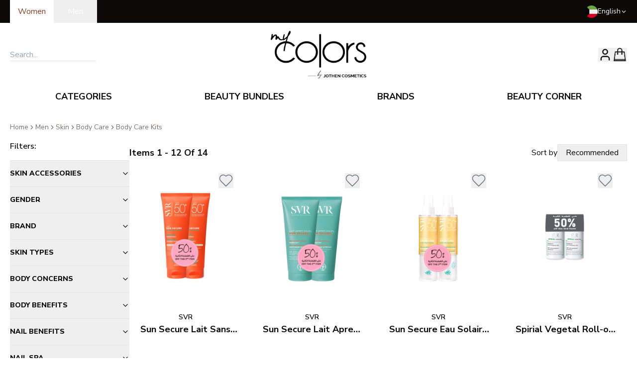

--- FILE ---
content_type: text/html; charset=utf-8
request_url: https://mycolors.com/en/men/skin/body-care/body-care-kits.html
body_size: 36407
content:
<!DOCTYPE html><html lang="en"><head><script>(function(w,i,g){w[g]=w[g]||[];if(typeof w[g].push=='function')w[g].push(i)})
(window,'GTM-MTFX39P','google_tags_first_party');</script><script>(function(w,d,s,l){w[l]=w[l]||[];(function(){w[l].push(arguments);})('set', 'developer_id.dYzg1YT', true);
		w[l].push({'gtm.start':new Date().getTime(),event:'gtm.js'});var f=d.getElementsByTagName(s)[0],
		j=d.createElement(s);j.async=true;j.src='/ecp8/';
		f.parentNode.insertBefore(j,f);
		})(window,document,'script','dataLayer');</script><meta charSet="utf-8"/><meta name="viewport" content="width=device-width, initial-scale=1"/><link rel="stylesheet" href="/_next/static/css/5fcf69a2e3f90def.css" data-precedence="next"/><link rel="stylesheet" href="/_next/static/css/054929779857e915.css" data-precedence="next"/><link rel="preload" as="script" fetchPriority="low" href="/_next/static/chunks/webpack-cfb46d350720bc62.js"/><script src="/_next/static/chunks/4bd1b696-100b9d70ed4e49c1.js" async=""></script><script src="/_next/static/chunks/1255-642c76f13c20a3ec.js" async=""></script><script src="/_next/static/chunks/main-app-f3336e172256d2ab.js" async=""></script><script src="/_next/static/chunks/4909-88ccca120d9c2257.js" async=""></script><script src="/_next/static/chunks/3490-57f42e8c3cf15518.js" async=""></script><script src="/_next/static/chunks/2619-04bc32f026a0d946.js" async=""></script><script src="/_next/static/chunks/2374-ce50e918de4c1a79.js" async=""></script><script src="/_next/static/chunks/4193-a6ee8a8bd3560102.js" async=""></script><script src="/_next/static/chunks/1356-55692d5ef6a323df.js" async=""></script><script src="/_next/static/chunks/251-709b5c272f774917.js" async=""></script><script src="/_next/static/chunks/9892-c515257d11cba259.js" async=""></script><script src="/_next/static/chunks/4383-7a03b4f43f71e207.js" async=""></script><script src="/_next/static/chunks/9962-a865b5a22e572cbc.js" async=""></script><script src="/_next/static/chunks/9920-c90e6b847dd2dbd1.js" async=""></script><script src="/_next/static/chunks/1962-ccca031a11e39fdb.js" async=""></script><script src="/_next/static/chunks/5511-b40c55f3eda9af5f.js" async=""></script><script src="/_next/static/chunks/app/%5Blang%5D/layout-f76c0f09943d1784.js" async=""></script><script src="/_next/static/chunks/app/%5Blang%5D/not-found-5e621df9bf4349c7.js" async=""></script><script src="/_next/static/chunks/477-c49f9904d3049ddd.js" async=""></script><script src="/_next/static/chunks/8098-ce386693d8011303.js" async=""></script><script src="/_next/static/chunks/3554-657e3ed037b5947d.js" async=""></script><script src="/_next/static/chunks/4354-038e3f44340d54f7.js" async=""></script><script src="/_next/static/chunks/app/%5Blang%5D/%5Bgender%5D/%5B...slug%5D/page-4c0b4f2ad6b2d514.js" async=""></script><link rel="preload" href="https://www.googletagmanager.com/gtag/js?id=G-F03HP0KYJY" as="script"/><link rel="preload" href="https://cdn.respond.io/widget/widget.js?wId=ba3e1e8d-00a9-4490-8b71-5879f3e5351d" as="script"/><meta name="next-size-adjust" content=""/><meta name="google-site-verification" content="ADQbgEl1DeVJFB4Ac-vH5GvVEY79NLe96PbD5WNhzeY"/><script src="/_next/static/chunks/polyfills-42372ed130431b0a.js" noModule=""></script></head><body class="min-h-screen bg-background font-sans antialiased __variable_a9551f __variable_ad9d8d"><div hidden=""><!--$?--><template id="B:0"></template><!--/$--></div><noscript><iframe src="https://www.googletagmanager.com/ns.html?id=GTM-MTFX39P" height="0" width="0" style="display:none;visibility:hidden"></iframe></noscript><!--$--><!--/$--><div role="region" aria-label="Notifications (F8)" tabindex="-1" style="pointer-events:none"><ol tabindex="-1" class="fixed top-0 z-[100] right-1/2 transform translate-x-1/2 flex max-h-screen w-full flex-col-reverse p-4 sm:bottom-auto sm:top-0 md:top-[180px] sm:flex-col md:max-w-[320px] font-bold"></ol></div><header><div class="bg-foreground"><div class="max-w-[1240px] w-[92%] md:w-[98%] mx-auto"><div class="w-full flex items-center justify-between"><div><div class="flex"><form action="" encType="multipart/form-data" method="POST"><input type="hidden" name="$ACTION_ID_409bdee42661761fa1306c932e0feb5bc86cff5d41"/><input type="text" hidden="" name="gender" value="women"/><button type="submit" value="women" class="capitalize text-background px-4 py-[11px] bg-background text-primary">women</button></form><form action="" encType="multipart/form-data" method="POST"><input type="hidden" name="$ACTION_ID_409bdee42661761fa1306c932e0feb5bc86cff5d41"/><input type="text" hidden="" name="gender" value="men"/><button type="submit" value="men" class="capitalize text-background px-7 py-[11px] " name="gender">men</button></form></div></div><div class="text-background flex items-center gap-4 relative"><img alt="kuwait flag" loading="lazy" width="25" height="25" decoding="async" data-nimg="1" style="color:transparent" srcSet="/_next/image?url=%2F197459.png&amp;w=32&amp;q=75 1x, /_next/image?url=%2F197459.png&amp;w=64&amp;q=75 2x" src="/_next/image?url=%2F197459.png&amp;w=64&amp;q=75"/><div role="button" tabindex="0" class="flex gap-1 text-sm items-center [&amp;&gt;.popup]:focus-within:block">English<svg xmlns="http://www.w3.org/2000/svg" width="13" height="13" viewBox="0 0 24 24" fill="none" stroke="currentColor" stroke-width="2" stroke-linecap="round" stroke-linejoin="round" class="lucide lucide-chevron-down"><path d="m6 9 6 6 6-6"></path></svg><div class="popup text-xs font-medium absolute hidden right-0 top-[110%] z-50 bg-background text-foreground border shadow-lg"><ul><li><form action="" encType="multipart/form-data" method="POST"><input type="hidden" name="$ACTION_ID_40d07ac4ab8646a080de5a5eb5d706dd49103bed78"/><input type="text" hidden="" name="locale" value="ar"/><input type="text" hidden="" name="current-locale" value="en"/><button class="px-4 py-2 cursor-pointer hover:bg-muted">العربية</button></form></li></ul></div></div></div></div></div></div><div class="max-w-[1240px] w-[92%] md:w-[98%] mx-auto"><div class="flex items-center justify-between py-4" dir="ltr"><div class="hidden sm:block flex-1"><div class="relative flex items-center w-full" dir="ltr"><input placeholder="Search..." class="outline-none border-b"/><div class="bg-white block w-fit min-w-[200px] absolute data-[hidden=true]:hidden left-0 right-0 top-[100%] border border-t-0 border-text-primary/20 shadow-lg z-[99] overflow-x-hidden overflow-y-auto max-h-[60vh]" data-hidden="true"><div class="w-full h-[20vh] flex items-center justify-center">No Products found!</div></div></div></div><div class="block sm:hidden flex-1"><svg xmlns="http://www.w3.org/2000/svg" width="24" height="24" viewBox="0 0 24 24" fill="none" stroke="currentColor" stroke-width="2" stroke-linecap="round" stroke-linejoin="round" class="lucide lucide-menu" type="button" aria-haspopup="dialog" aria-expanded="false" aria-controls="radix-_R_4iuivb_" data-state="closed"><line x1="4" x2="20" y1="12" y2="12"></line><line x1="4" x2="20" y1="6" y2="6"></line><line x1="4" x2="20" y1="18" y2="18"></line></svg></div><a href="/"><img src="https://mycolors-media.s3.eu-west-1.amazonaws.com/logo/stores/1/logo.png" title="" alt="my colors logo" width="190" height="90" class="w-28 h-14 md:w-48 md:h-24"/></a><div class="flex items-center justify-end gap-6 md:gap-8 flex-1"><!--$--><div class="w-fit"><div class="w-full"><button type="button" aria-haspopup="dialog" aria-expanded="false" aria-controls="radix-_R_8oiuivb_" data-state="closed" class="flex items-center justify-center"><svg xmlns="http://www.w3.org/2000/svg" width="28" height="28" viewBox="0 0 24 24" fill="none" stroke="currentColor" stroke-width="2" stroke-linecap="round" stroke-linejoin="round" class="lucide lucide-user"><path d="M19 21v-2a4 4 0 0 0-4-4H9a4 4 0 0 0-4 4v2"></path><circle cx="12" cy="7" r="4"></circle></svg></button></div></div><!--/$--><!--$--><button aria-label="Mini Cart" class="relative" type="button" aria-haspopup="dialog" aria-expanded="false" aria-controls="radix-_R_18iuivb_" data-state="closed" id="mini-bag-trigger" style="opacity:1;pointer-events:all;visibility:visible"><img src="/bag-icon.png" alt="my colors bag icon" width="30" class="h-auto"/><!--$?--><template id="B:1"></template><!--/$--></button><!--/$--></div></div></div><div class="hidden sm:block"><div class="max-w-[1240px] w-[92%] md:w-[98%] mx-auto"><!--$?--><template id="B:2"></template><nav aria-label="Main" data-orientation="horizontal" dir="ltr" class="relative z-10 flex flex-1 items-center justify-center max-w-full [&amp;&gt;*]:w-full"><div style="position:relative"><ul data-orientation="horizontal" class="group flex-1 list-none space-x-1 flex items-center justify-around w-full" dir="ltr"><li><button id="radix-_R_quivb_-trigger-radix-_R_mquivb_" data-state="closed" aria-expanded="false" aria-controls="radix-_R_quivb_-content-radix-_R_mquivb_" class="group inline-flex h-10 w-max items-center justify-center rounded-md bg-background px-4 py-2 transition-colors focus:bg-accent focus:text-accent-foreground focus:outline-none disabled:pointer-events-none disabled:opacity-50 group hover:text-primary hover:bg-transparent data-[active]:bg-transparent data-[state=open]:bg-transparent uppercase font-bold text-lg" data-radix-collection-item="">categories</button></li><li><button id="radix-_R_quivb_-trigger-radix-_R_16quivb_" data-state="closed" aria-expanded="false" aria-controls="radix-_R_quivb_-content-radix-_R_16quivb_" class="group inline-flex h-10 w-max items-center justify-center rounded-md bg-background px-4 py-2 transition-colors focus:bg-accent focus:text-accent-foreground focus:outline-none disabled:pointer-events-none disabled:opacity-50 group hover:text-primary hover:bg-transparent data-[active]:bg-transparent data-[state=open]:bg-transparent uppercase font-bold text-lg" data-radix-collection-item="">beauty bundles</button></li><li><button id="radix-_R_quivb_-trigger-radix-_R_1mquivb_" data-state="closed" aria-expanded="false" aria-controls="radix-_R_quivb_-content-radix-_R_1mquivb_" class="group inline-flex h-10 w-max items-center justify-center rounded-md bg-background px-4 py-2 transition-colors focus:bg-accent focus:text-accent-foreground focus:outline-none disabled:pointer-events-none disabled:opacity-50 group hover:text-primary hover:bg-transparent data-[active]:bg-transparent data-[state=open]:bg-transparent uppercase font-bold text-lg" data-radix-collection-item="">brands</button></li><li><button id="radix-_R_quivb_-trigger-radix-_R_26quivb_" data-state="closed" aria-expanded="false" aria-controls="radix-_R_quivb_-content-radix-_R_26quivb_" class="group inline-flex h-10 w-max items-center justify-center rounded-md bg-background px-4 py-2 transition-colors focus:bg-accent focus:text-accent-foreground focus:outline-none disabled:pointer-events-none disabled:opacity-50 group hover:text-primary hover:bg-transparent data-[active]:bg-transparent data-[state=open]:bg-transparent uppercase font-bold text-lg" data-radix-collection-item="">beauty corner</button></li></ul></div><div class="absolute left-0 top-full flex justify-center"></div></nav><!--/$--></div></div><div class="block sm:hidden border-b border-t w-full py-1 px-4 outline-none"><div class="relative flex items-center w-full" dir="ltr"><input placeholder="Search..." class="outline-none border-none w-full text-left"/><div class="bg-white block w-fit min-w-[200px] absolute data-[hidden=true]:hidden left-0 right-0 top-[100%] border border-t-0 border-text-primary/20 shadow-lg z-[99] overflow-x-hidden overflow-y-auto max-h-[60vh]" data-hidden="true"><div class="w-full h-[20vh] flex items-center justify-center">No Products found!</div></div></div></div></header><!--$--><!--$?--><template id="B:3"></template><div class="max-w-[1240px] w-[92%] md:w-[98%] mx-auto"><div class="my-12"><div class="animate-pulse rounded-md bg-muted w-1/2 h-12 my-2"></div><div class="animate-pulse rounded-md bg-muted w-1/3 h-6 my-2 mb-12"></div><div class="w-full grid grid-cols-[repeat(auto-fill,minmax(min(225px,100%),1fr))] gap-4"><div class="animate-pulse rounded-md bg-muted min-h-[550px]"></div><div class="animate-pulse rounded-md bg-muted min-h-[550px]"></div><div class="animate-pulse rounded-md bg-muted min-h-[550px]"></div><div class="animate-pulse rounded-md bg-muted min-h-[550px]"></div><div class="animate-pulse rounded-md bg-muted min-h-[550px]"></div><div class="animate-pulse rounded-md bg-muted min-h-[550px]"></div><div class="animate-pulse rounded-md bg-muted min-h-[550px]"></div><div class="animate-pulse rounded-md bg-muted min-h-[550px]"></div><div class="animate-pulse rounded-md bg-muted min-h-[550px]"></div><div class="animate-pulse rounded-md bg-muted min-h-[550px]"></div></div></div></div><!--/$--><!--/$--><footer class="text-background bg-foreground py-10" dir="ltr"><div class="max-w-[1240px] w-[92%] md:w-[98%] mx-auto"><div class="mx-auto w-fit my-14 text-2xl sm:text-5xl font-amalfiCoast whitespace-nowrap"><strong><span>beauty in every way</span></strong></div><div class="grid grid-cols-1 md:grid-cols-4 gap-8"><div><div class="uppercase text-lg py-2 font-extrabold"><span>Shopping Online</span></div><ul><li class="my-1"><a class="hover:underline" href="/terms-conditions">Terms &amp; Conditions</a></li><li class="my-1"><a class="hover:underline" href="/policy/content/privacyandcookie">Privacy &amp; Cookie Policy</a></li><li class="my-1"><a class="hover:underline" href="/policy/content/exchangeandreturnpolicy">Exchange &amp; Return Policy</a></li></ul></div><div><div class="uppercase text-lg py-2 font-extrabold"><span>Customer Corner</span></div><ul><li class="my-1"><a class="hover:underline" href="/policy/content/deliveryandshippingterms">Delivery Terms</a></li><li class="my-1"><a class="hover:underline" href="https://5740514.extforms.netsuite.com/app/site/hosting/scriptlet.nl?script=2548&amp;deploy=1&amp;compid=5740514&amp;ns-at=AAEJ7tMQi0_QBuB5KGCACY6Mdofg5lkZD91zc_MN0lLP_2jjJjY">Contact Customer Care</a></li><li class="my-1"><a class="hover:underline" href="/customer/account/rma/returns/history">Request A Return</a></li><li><a target="_blank" rel="noopener noreferrer" class="hover:underline" href="https://www.instagram.com/mycolors/">Follow Us on Instagram</a></li></ul></div><div><div class="uppercase text-lg py-2 font-extrabold"><span>Contact Us</span></div><ul><li>Block 9, Hamad Al-Mubarak Street, Salmiya, Hawally, Kuwait</li><li class="mt-2"><a class="hover:underline" dir="ltr" href="tel:+965 1 86 8888">+965 1 86 8888</a></li></ul></div><div><ul><li><a aria-label="Download app on apple" target="_blank" href="https://mycolors.onelink.me/5OBZ/website"><img alt="" loading="lazy" width="210" height="70" decoding="async" data-nimg="1" style="color:transparent" src="/apple-store.svg"/></a></li><li class="mt-4"><a aria-label="Download app on android" target="_blank" href="https://play.google.com/store/apps/details?id=com.district91.mc&amp;hl=en"><img alt="" loading="lazy" width="210" height="70" decoding="async" data-nimg="1" style="color:transparent" src="/google-store.svg"/></a></li></ul></div></div></div></footer><script>requestAnimationFrame(function(){$RT=performance.now()});</script><script src="/_next/static/chunks/webpack-cfb46d350720bc62.js" id="_R_" async=""></script><div hidden id="S:2"><nav aria-label="Main" data-orientation="horizontal" dir="ltr" class="relative z-10 flex flex-1 items-center justify-center max-w-full overflow-visible [&amp;&gt;*]:w-full"><div style="position:relative"><ul data-orientation="horizontal" class="group flex-1 list-none space-x-1 flex items-center justify-around w-full" dir="ltr"><li class="hover:bg-transparent"><button id="radix-_R_quivb_-trigger-radix-_R_mquivb_" data-state="closed" aria-expanded="false" aria-controls="radix-_R_quivb_-content-radix-_R_mquivb_" class="group inline-flex h-10 w-max items-center justify-center rounded-md bg-background px-4 py-2 transition-colors focus:bg-accent focus:text-accent-foreground focus:outline-none disabled:pointer-events-none disabled:opacity-50 group hover:text-primary hover:bg-transparent data-[active]:bg-transparent data-[state=open]:bg-transparent uppercase font-bold text-lg" data-radix-collection-item="">categories</button></li><li><button id="radix-_R_quivb_-trigger-radix-_R_16quivb_" data-state="closed" aria-expanded="false" aria-controls="radix-_R_quivb_-content-radix-_R_16quivb_" class="group inline-flex h-10 w-max items-center justify-center rounded-md bg-background px-4 py-2 transition-colors focus:bg-accent focus:text-accent-foreground focus:outline-none disabled:pointer-events-none disabled:opacity-50 group hover:text-primary hover:bg-transparent data-[active]:bg-transparent data-[state=open]:bg-transparent uppercase font-bold text-lg" data-radix-collection-item="">beauty bundles</button></li><li><button id="radix-_R_quivb_-trigger-radix-_R_1mquivb_" data-state="closed" aria-expanded="false" aria-controls="radix-_R_quivb_-content-radix-_R_1mquivb_" class="group inline-flex h-10 w-max items-center justify-center rounded-md bg-background px-4 py-2 transition-colors focus:bg-accent focus:text-accent-foreground focus:outline-none disabled:pointer-events-none disabled:opacity-50 group hover:text-primary hover:bg-transparent data-[active]:bg-transparent data-[state=open]:bg-transparent uppercase font-bold text-lg" data-radix-collection-item="">brands</button></li><li><button id="radix-_R_quivb_-trigger-radix-_R_26quivb_" data-state="closed" aria-expanded="false" aria-controls="radix-_R_quivb_-content-radix-_R_26quivb_" class="group inline-flex h-10 w-max items-center justify-center rounded-md bg-background px-4 py-2 transition-colors focus:bg-accent focus:text-accent-foreground focus:outline-none disabled:pointer-events-none disabled:opacity-50 group hover:text-primary hover:bg-transparent data-[active]:bg-transparent data-[state=open]:bg-transparent uppercase font-bold text-lg" data-radix-collection-item=""><a href="/beauty-corner">beauty corner</a></button></li></ul></div><div class="absolute left-0 top-full flex justify-center"></div></nav></div><script>$RB=[];$RV=function(a){$RT=performance.now();for(var b=0;b<a.length;b+=2){var c=a[b],e=a[b+1];null!==e.parentNode&&e.parentNode.removeChild(e);var f=c.parentNode;if(f){var g=c.previousSibling,h=0;do{if(c&&8===c.nodeType){var d=c.data;if("/$"===d||"/&"===d)if(0===h)break;else h--;else"$"!==d&&"$?"!==d&&"$~"!==d&&"$!"!==d&&"&"!==d||h++}d=c.nextSibling;f.removeChild(c);c=d}while(c);for(;e.firstChild;)f.insertBefore(e.firstChild,c);g.data="$";g._reactRetry&&requestAnimationFrame(g._reactRetry)}}a.length=0};
$RC=function(a,b){if(b=document.getElementById(b))(a=document.getElementById(a))?(a.previousSibling.data="$~",$RB.push(a,b),2===$RB.length&&("number"!==typeof $RT?requestAnimationFrame($RV.bind(null,$RB)):(a=performance.now(),setTimeout($RV.bind(null,$RB),2300>a&&2E3<a?2300-a:$RT+300-a)))):b.parentNode.removeChild(b)};$RC("B:2","S:2")</script><div hidden id="S:3"><template id="P:4"></template><!--$?--><template id="B:5"></template><!--/$--></div><script>(self.__next_f=self.__next_f||[]).push([0])</script><script>self.__next_f.push([1,"1:\"$Sreact.fragment\"\n2:I[9766,[],\"\"]\n3:I[98924,[],\"\"]\n6:I[24431,[],\"OutletBoundary\"]\n8:I[15278,[],\"AsyncMetadataOutlet\"]\n14:I[57150,[],\"\"]\n15:I[24431,[],\"ViewportBoundary\"]\n17:I[24431,[],\"MetadataBoundary\"]\n18:\"$Sreact.suspense\"\n"])</script><script>self.__next_f.push([1,"1a:I[41402,[\"4909\",\"static/chunks/4909-88ccca120d9c2257.js\",\"3490\",\"static/chunks/3490-57f42e8c3cf15518.js\",\"2619\",\"static/chunks/2619-04bc32f026a0d946.js\",\"2374\",\"static/chunks/2374-ce50e918de4c1a79.js\",\"4193\",\"static/chunks/4193-a6ee8a8bd3560102.js\",\"1356\",\"static/chunks/1356-55692d5ef6a323df.js\",\"251\",\"static/chunks/251-709b5c272f774917.js\",\"9892\",\"static/chunks/9892-c515257d11cba259.js\",\"4383\",\"static/chunks/4383-7a03b4f43f71e207.js\",\"9962\",\"static/chunks/9962-a865b5a22e572cbc.js\",\"9920\",\"static/chunks/9920-c90e6b847dd2dbd1.js\",\"1962\",\"static/chunks/1962-ccca031a11e39fdb.js\",\"5511\",\"static/chunks/5511-b40c55f3eda9af5f.js\",\"5160\",\"static/chunks/app/%5Blang%5D/layout-f76c0f09943d1784.js\"],\"\"]\n"])</script><script>self.__next_f.push([1,"1b:I[66003,[\"4909\",\"static/chunks/4909-88ccca120d9c2257.js\",\"3490\",\"static/chunks/3490-57f42e8c3cf15518.js\",\"2619\",\"static/chunks/2619-04bc32f026a0d946.js\",\"2374\",\"static/chunks/2374-ce50e918de4c1a79.js\",\"4193\",\"static/chunks/4193-a6ee8a8bd3560102.js\",\"1356\",\"static/chunks/1356-55692d5ef6a323df.js\",\"251\",\"static/chunks/251-709b5c272f774917.js\",\"9892\",\"static/chunks/9892-c515257d11cba259.js\",\"4383\",\"static/chunks/4383-7a03b4f43f71e207.js\",\"9962\",\"static/chunks/9962-a865b5a22e572cbc.js\",\"9920\",\"static/chunks/9920-c90e6b847dd2dbd1.js\",\"1962\",\"static/chunks/1962-ccca031a11e39fdb.js\",\"5511\",\"static/chunks/5511-b40c55f3eda9af5f.js\",\"5160\",\"static/chunks/app/%5Blang%5D/layout-f76c0f09943d1784.js\"],\"default\"]\n"])</script><script>self.__next_f.push([1,"1c:I[16880,[\"4909\",\"static/chunks/4909-88ccca120d9c2257.js\",\"3490\",\"static/chunks/3490-57f42e8c3cf15518.js\",\"2619\",\"static/chunks/2619-04bc32f026a0d946.js\",\"2374\",\"static/chunks/2374-ce50e918de4c1a79.js\",\"4193\",\"static/chunks/4193-a6ee8a8bd3560102.js\",\"1356\",\"static/chunks/1356-55692d5ef6a323df.js\",\"251\",\"static/chunks/251-709b5c272f774917.js\",\"9892\",\"static/chunks/9892-c515257d11cba259.js\",\"4383\",\"static/chunks/4383-7a03b4f43f71e207.js\",\"9962\",\"static/chunks/9962-a865b5a22e572cbc.js\",\"9920\",\"static/chunks/9920-c90e6b847dd2dbd1.js\",\"1962\",\"static/chunks/1962-ccca031a11e39fdb.js\",\"5511\",\"static/chunks/5511-b40c55f3eda9af5f.js\",\"5160\",\"static/chunks/app/%5Blang%5D/layout-f76c0f09943d1784.js\"],\"default\"]\n"])</script><script>self.__next_f.push([1,"1d:I[76841,[\"4909\",\"static/chunks/4909-88ccca120d9c2257.js\",\"3490\",\"static/chunks/3490-57f42e8c3cf15518.js\",\"2619\",\"static/chunks/2619-04bc32f026a0d946.js\",\"2374\",\"static/chunks/2374-ce50e918de4c1a79.js\",\"4193\",\"static/chunks/4193-a6ee8a8bd3560102.js\",\"1356\",\"static/chunks/1356-55692d5ef6a323df.js\",\"251\",\"static/chunks/251-709b5c272f774917.js\",\"9892\",\"static/chunks/9892-c515257d11cba259.js\",\"4383\",\"static/chunks/4383-7a03b4f43f71e207.js\",\"9962\",\"static/chunks/9962-a865b5a22e572cbc.js\",\"9920\",\"static/chunks/9920-c90e6b847dd2dbd1.js\",\"1962\",\"static/chunks/1962-ccca031a11e39fdb.js\",\"5511\",\"static/chunks/5511-b40c55f3eda9af5f.js\",\"5160\",\"static/chunks/app/%5Blang%5D/layout-f76c0f09943d1784.js\"],\"default\"]\n"])</script><script>self.__next_f.push([1,"1e:I[97687,[\"4909\",\"static/chunks/4909-88ccca120d9c2257.js\",\"3490\",\"static/chunks/3490-57f42e8c3cf15518.js\",\"2619\",\"static/chunks/2619-04bc32f026a0d946.js\",\"2374\",\"static/chunks/2374-ce50e918de4c1a79.js\",\"4193\",\"static/chunks/4193-a6ee8a8bd3560102.js\",\"1356\",\"static/chunks/1356-55692d5ef6a323df.js\",\"251\",\"static/chunks/251-709b5c272f774917.js\",\"9892\",\"static/chunks/9892-c515257d11cba259.js\",\"4383\",\"static/chunks/4383-7a03b4f43f71e207.js\",\"9962\",\"static/chunks/9962-a865b5a22e572cbc.js\",\"9920\",\"static/chunks/9920-c90e6b847dd2dbd1.js\",\"1962\",\"static/chunks/1962-ccca031a11e39fdb.js\",\"5511\",\"static/chunks/5511-b40c55f3eda9af5f.js\",\"5160\",\"static/chunks/app/%5Blang%5D/layout-f76c0f09943d1784.js\"],\"Toaster\"]\n"])</script><script>self.__next_f.push([1,"1f:I[95420,[\"4909\",\"static/chunks/4909-88ccca120d9c2257.js\",\"3490\",\"static/chunks/3490-57f42e8c3cf15518.js\",\"2619\",\"static/chunks/2619-04bc32f026a0d946.js\",\"2374\",\"static/chunks/2374-ce50e918de4c1a79.js\",\"4193\",\"static/chunks/4193-a6ee8a8bd3560102.js\",\"1356\",\"static/chunks/1356-55692d5ef6a323df.js\",\"251\",\"static/chunks/251-709b5c272f774917.js\",\"9892\",\"static/chunks/9892-c515257d11cba259.js\",\"4383\",\"static/chunks/4383-7a03b4f43f71e207.js\",\"9962\",\"static/chunks/9962-a865b5a22e572cbc.js\",\"9920\",\"static/chunks/9920-c90e6b847dd2dbd1.js\",\"1962\",\"static/chunks/1962-ccca031a11e39fdb.js\",\"5511\",\"static/chunks/5511-b40c55f3eda9af5f.js\",\"5160\",\"static/chunks/app/%5Blang%5D/layout-f76c0f09943d1784.js\"],\"default\"]\n"])</script><script>self.__next_f.push([1,"26:I[93903,[\"4909\",\"static/chunks/4909-88ccca120d9c2257.js\",\"2619\",\"static/chunks/2619-04bc32f026a0d946.js\",\"5226\",\"static/chunks/app/%5Blang%5D/not-found-5e621df9bf4349c7.js\"],\"default\"]\n"])</script><script>self.__next_f.push([1,"27:I[55830,[\"4909\",\"static/chunks/4909-88ccca120d9c2257.js\",\"3490\",\"static/chunks/3490-57f42e8c3cf15518.js\",\"2619\",\"static/chunks/2619-04bc32f026a0d946.js\",\"2374\",\"static/chunks/2374-ce50e918de4c1a79.js\",\"4193\",\"static/chunks/4193-a6ee8a8bd3560102.js\",\"1356\",\"static/chunks/1356-55692d5ef6a323df.js\",\"251\",\"static/chunks/251-709b5c272f774917.js\",\"9892\",\"static/chunks/9892-c515257d11cba259.js\",\"4383\",\"static/chunks/4383-7a03b4f43f71e207.js\",\"9962\",\"static/chunks/9962-a865b5a22e572cbc.js\",\"9920\",\"static/chunks/9920-c90e6b847dd2dbd1.js\",\"1962\",\"static/chunks/1962-ccca031a11e39fdb.js\",\"5511\",\"static/chunks/5511-b40c55f3eda9af5f.js\",\"5160\",\"static/chunks/app/%5Blang%5D/layout-f76c0f09943d1784.js\"],\"default\"]\n"])</script><script>self.__next_f.push([1,"29:I[81356,[\"4909\",\"static/chunks/4909-88ccca120d9c2257.js\",\"3490\",\"static/chunks/3490-57f42e8c3cf15518.js\",\"2619\",\"static/chunks/2619-04bc32f026a0d946.js\",\"2374\",\"static/chunks/2374-ce50e918de4c1a79.js\",\"4193\",\"static/chunks/4193-a6ee8a8bd3560102.js\",\"1356\",\"static/chunks/1356-55692d5ef6a323df.js\",\"251\",\"static/chunks/251-709b5c272f774917.js\",\"9892\",\"static/chunks/9892-c515257d11cba259.js\",\"4383\",\"static/chunks/4383-7a03b4f43f71e207.js\",\"9962\",\"static/chunks/9962-a865b5a22e572cbc.js\",\"9920\",\"static/chunks/9920-c90e6b847dd2dbd1.js\",\"1962\",\"static/chunks/1962-ccca031a11e39fdb.js\",\"5511\",\"static/chunks/5511-b40c55f3eda9af5f.js\",\"5160\",\"static/chunks/app/%5Blang%5D/layout-f76c0f09943d1784.js\"],\"Image\"]\n"])</script><script>self.__next_f.push([1,"2b:I[43167,[\"4909\",\"static/chunks/4909-88ccca120d9c2257.js\",\"3490\",\"static/chunks/3490-57f42e8c3cf15518.js\",\"2619\",\"static/chunks/2619-04bc32f026a0d946.js\",\"2374\",\"static/chunks/2374-ce50e918de4c1a79.js\",\"4193\",\"static/chunks/4193-a6ee8a8bd3560102.js\",\"1356\",\"static/chunks/1356-55692d5ef6a323df.js\",\"251\",\"static/chunks/251-709b5c272f774917.js\",\"9892\",\"static/chunks/9892-c515257d11cba259.js\",\"4383\",\"static/chunks/4383-7a03b4f43f71e207.js\",\"9962\",\"static/chunks/9962-a865b5a22e572cbc.js\",\"9920\",\"static/chunks/9920-c90e6b847dd2dbd1.js\",\"1962\",\"static/chunks/1962-ccca031a11e39fdb.js\",\"5511\",\"static/chunks/5511-b40c55f3eda9af5f.js\",\"5160\",\"static/chunks/app/%5Blang%5D/layout-f76c0f09943d1784.js\"],\"default\"]\n"])</script><script>self.__next_f.push([1,"2d:I[52619,[\"4909\",\"static/chunks/4909-88ccca120d9c2257.js\",\"3490\",\"static/chunks/3490-57f42e8c3cf15518.js\",\"2619\",\"static/chunks/2619-04bc32f026a0d946.js\",\"2374\",\"static/chunks/2374-ce50e918de4c1a79.js\",\"4193\",\"static/chunks/4193-a6ee8a8bd3560102.js\",\"1356\",\"static/chunks/1356-55692d5ef6a323df.js\",\"251\",\"static/chunks/251-709b5c272f774917.js\",\"477\",\"static/chunks/477-c49f9904d3049ddd.js\",\"9892\",\"static/chunks/9892-c515257d11cba259.js\",\"8098\",\"static/chunks/8098-ce386693d8011303.js\",\"9920\",\"static/chunks/9920-c90e6b847dd2dbd1.js\",\"1962\",\"static/chunks/1962-ccca031a11e39fdb.js\",\"5511\",\"static/chunks/5511-b40c55f3eda9af5f.js\",\"3554\",\"static/chunks/3554-657e3ed037b5947d.js\",\"4354\",\"static/chunks/4354-038e3f44340d54f7.js\",\"593\",\"static/chunks/app/%5Blang%5D/%5Bgender%5D/%5B...slug%5D/page-4c0b4f2ad6b2d514.js\"],\"\"]\n"])</script><script>self.__next_f.push([1,"32:I[31856,[\"4909\",\"static/chunks/4909-88ccca120d9c2257.js\",\"3490\",\"static/chunks/3490-57f42e8c3cf15518.js\",\"2619\",\"static/chunks/2619-04bc32f026a0d946.js\",\"2374\",\"static/chunks/2374-ce50e918de4c1a79.js\",\"4193\",\"static/chunks/4193-a6ee8a8bd3560102.js\",\"1356\",\"static/chunks/1356-55692d5ef6a323df.js\",\"251\",\"static/chunks/251-709b5c272f774917.js\",\"9892\",\"static/chunks/9892-c515257d11cba259.js\",\"4383\",\"static/chunks/4383-7a03b4f43f71e207.js\",\"9962\",\"static/chunks/9962-a865b5a22e572cbc.js\",\"9920\",\"static/chunks/9920-c90e6b847dd2dbd1.js\",\"1962\",\"static/chunks/1962-ccca031a11e39fdb.js\",\"5511\",\"static/chunks/5511-b40c55f3eda9af5f.js\",\"5160\",\"static/chunks/app/%5Blang%5D/layout-f76c0f09943d1784.js\"],\"Sheet\"]\n"])</script><script>self.__next_f.push([1,"33:I[31856,[\"4909\",\"static/chunks/4909-88ccca120d9c2257.js\",\"3490\",\"static/chunks/3490-57f42e8c3cf15518.js\",\"2619\",\"static/chunks/2619-04bc32f026a0d946.js\",\"2374\",\"static/chunks/2374-ce50e918de4c1a79.js\",\"4193\",\"static/chunks/4193-a6ee8a8bd3560102.js\",\"1356\",\"static/chunks/1356-55692d5ef6a323df.js\",\"251\",\"static/chunks/251-709b5c272f774917.js\",\"9892\",\"static/chunks/9892-c515257d11cba259.js\",\"4383\",\"static/chunks/4383-7a03b4f43f71e207.js\",\"9962\",\"static/chunks/9962-a865b5a22e572cbc.js\",\"9920\",\"static/chunks/9920-c90e6b847dd2dbd1.js\",\"1962\",\"static/chunks/1962-ccca031a11e39fdb.js\",\"5511\",\"static/chunks/5511-b40c55f3eda9af5f.js\",\"5160\",\"static/chunks/app/%5Blang%5D/layout-f76c0f09943d1784.js\"],\"SheetTrigger\"]\n"])</script><script>self.__next_f.push([1,"35:I[31856,[\"4909\",\"static/chunks/4909-88ccca120d9c2257.js\",\"3490\",\"static/chunks/3490-57f42e8c3cf15518.js\",\"2619\",\"static/chunks/2619-04bc32f026a0d946.js\",\"2374\",\"static/chunks/2374-ce50e918de4c1a79.js\",\"4193\",\"static/chunks/4193-a6ee8a8bd3560102.js\",\"1356\",\"static/chunks/1356-55692d5ef6a323df.js\",\"251\",\"static/chunks/251-709b5c272f774917.js\",\"9892\",\"static/chunks/9892-c515257d11cba259.js\",\"4383\",\"static/chunks/4383-7a03b4f43f71e207.js\",\"9962\",\"static/chunks/9962-a865b5a22e572cbc.js\",\"9920\",\"static/chunks/9920-c90e6b847dd2dbd1.js\",\"1962\",\"static/chunks/1962-ccca031a11e39fdb.js\",\"5511\",\"static/chunks/5511-b40c55f3eda9af5f.js\",\"5160\",\"static/chunks/app/%5Blang%5D/layout-f76c0f09943d1784.js\"],\"SheetContent\"]\n"])</script><script>self.__next_f.push([1,"36:I[31856,[\"4909\",\"static/chunks/4909-88ccca120d9c2257.js\",\"3490\",\"static/chunks/3490-57f42e8c3cf15518.js\",\"2619\",\"static/chunks/2619-04bc32f026a0d946.js\",\"2374\",\"static/chunks/2374-ce50e918de4c1a79.js\",\"4193\",\"static/chunks/4193-a6ee8a8bd3560102.js\",\"1356\",\"static/chunks/1356-55692d5ef6a323df.js\",\"251\",\"static/chunks/251-709b5c272f774917.js\",\"9892\",\"static/chunks/9892-c515257d11cba259.js\",\"4383\",\"static/chunks/4383-7a03b4f43f71e207.js\",\"9962\",\"static/chunks/9962-a865b5a22e572cbc.js\",\"9920\",\"static/chunks/9920-c90e6b847dd2dbd1.js\",\"1962\",\"static/chunks/1962-ccca031a11e39fdb.js\",\"5511\",\"static/chunks/5511-b40c55f3eda9af5f.js\",\"5160\",\"static/chunks/app/%5Blang%5D/layout-f76c0f09943d1784.js\"],\"SheetHeader\"]\n"])</script><script>self.__next_f.push([1,"37:I[31856,[\"4909\",\"static/chunks/4909-88ccca120d9c2257.js\",\"3490\",\"static/chunks/3490-57f42e8c3cf15518.js\",\"2619\",\"static/chunks/2619-04bc32f026a0d946.js\",\"2374\",\"static/chunks/2374-ce50e918de4c1a79.js\",\"4193\",\"static/chunks/4193-a6ee8a8bd3560102.js\",\"1356\",\"static/chunks/1356-55692d5ef6a323df.js\",\"251\",\"static/chunks/251-709b5c272f774917.js\",\"9892\",\"static/chunks/9892-c515257d11cba259.js\",\"4383\",\"static/chunks/4383-7a03b4f43f71e207.js\",\"9962\",\"static/chunks/9962-a865b5a22e572cbc.js\",\"9920\",\"static/chunks/9920-c90e6b847dd2dbd1.js\",\"1962\",\"static/chunks/1962-ccca031a11e39fdb.js\",\"5511\",\"static/chunks/5511-b40c55f3eda9af5f.js\",\"5160\",\"static/chunks/app/%5Blang%5D/layout-f76c0f09943d1784.js\"],\"SheetTitle\"]\n"])</script><script>self.__next_f.push([1,"38:I[31856,[\"4909\",\"static/chunks/4909-88ccca120d9c2257.js\",\"3490\",\"static/chunks/3490-57f42e8c3cf15518.js\",\"2619\",\"static/chunks/2619-04bc32f026a0d946.js\",\"2374\",\"static/chunks/2374-ce50e918de4c1a79.js\",\"4193\",\"static/chunks/4193-a6ee8a8bd3560102.js\",\"1356\",\"static/chunks/1356-55692d5ef6a323df.js\",\"251\",\"static/chunks/251-709b5c272f774917.js\",\"9892\",\"static/chunks/9892-c515257d11cba259.js\",\"4383\",\"static/chunks/4383-7a03b4f43f71e207.js\",\"9962\",\"static/chunks/9962-a865b5a22e572cbc.js\",\"9920\",\"static/chunks/9920-c90e6b847dd2dbd1.js\",\"1962\",\"static/chunks/1962-ccca031a11e39fdb.js\",\"5511\",\"static/chunks/5511-b40c55f3eda9af5f.js\",\"5160\",\"static/chunks/app/%5Blang%5D/layout-f76c0f09943d1784.js\"],\"SheetDescription\"]\n"])</script><script>self.__next_f.push([1,"3a:I[7649,[\"4909\",\"static/chunks/4909-88ccca120d9c2257.js\",\"3490\",\"static/chunks/3490-57f42e8c3cf15518.js\",\"2619\",\"static/chunks/2619-04bc32f026a0d946.js\",\"2374\",\"static/chunks/2374-ce50e918de4c1a79.js\",\"4193\",\"static/chunks/4193-a6ee8a8bd3560102.js\",\"1356\",\"static/chunks/1356-55692d5ef6a323df.js\",\"251\",\"static/chunks/251-709b5c272f774917.js\",\"9892\",\"static/chunks/9892-c515257d11cba259.js\",\"4383\",\"static/chunks/4383-7a03b4f43f71e207.js\",\"9962\",\"static/chunks/9962-a865b5a22e572cbc.js\",\"9920\",\"static/chunks/9920-c90e6b847dd2dbd1.js\",\"1962\",\"static/chunks/1962-ccca031a11e39fdb.js\",\"5511\",\"static/chunks/5511-b40c55f3eda9af5f.js\",\"5160\",\"static/chunks/app/%5Blang%5D/layout-f76c0f09943d1784.js\"],\"Root\"]\n"])</script><script>self.__next_f.push([1,"3b:I[7649,[\"4909\",\"static/chunks/4909-88ccca120d9c2257.js\",\"3490\",\"static/chunks/3490-57f42e8c3cf15518.js\",\"2619\",\"static/chunks/2619-04bc32f026a0d946.js\",\"2374\",\"static/chunks/2374-ce50e918de4c1a79.js\",\"4193\",\"static/chunks/4193-a6ee8a8bd3560102.js\",\"1356\",\"static/chunks/1356-55692d5ef6a323df.js\",\"251\",\"static/chunks/251-709b5c272f774917.js\",\"9892\",\"static/chunks/9892-c515257d11cba259.js\",\"4383\",\"static/chunks/4383-7a03b4f43f71e207.js\",\"9962\",\"static/chunks/9962-a865b5a22e572cbc.js\",\"9920\",\"static/chunks/9920-c90e6b847dd2dbd1.js\",\"1962\",\"static/chunks/1962-ccca031a11e39fdb.js\",\"5511\",\"static/chunks/5511-b40c55f3eda9af5f.js\",\"5160\",\"static/chunks/app/%5Blang%5D/layout-f76c0f09943d1784.js\"],\"List\"]\n"])</script><script>self.__next_f.push([1,"3c:I[7649,[\"4909\",\"static/chunks/4909-88ccca120d9c2257.js\",\"3490\",\"static/chunks/3490-57f42e8c3cf15518.js\",\"2619\",\"static/chunks/2619-04bc32f026a0d946.js\",\"2374\",\"static/chunks/2374-ce50e918de4c1a79.js\",\"4193\",\"static/chunks/4193-a6ee8a8bd3560102.js\",\"1356\",\"static/chunks/1356-55692d5ef6a323df.js\",\"251\",\"static/chunks/251-709b5c272f774917.js\",\"9892\",\"static/chunks/9892-c515257d11cba259.js\",\"4383\",\"static/chunks/4383-7a03b4f43f71e207.js\",\"9962\",\"static/chunks/9962-a865b5a22e572cbc.js\",\"9920\",\"static/chunks/9920-c90e6b847dd2dbd1.js\",\"1962\",\"static/chunks/1962-ccca031a11e39fdb.js\",\"5511\",\"static/chunks/5511-b40c55f3eda9af5f.js\",\"5160\",\"static/chunks/app/%5Blang%5D/layout-f76c0f09943d1784.js\"],\"Item\"]\n"])</script><script>self.__next_f.push([1,"3d:I[7649,[\"4909\",\"static/chunks/4909-88ccca120d9c2257.js\",\"3490\",\"static/chunks/3490-57f42e8c3cf15518.js\",\"2619\",\"static/chunks/2619-04bc32f026a0d946.js\",\"2374\",\"static/chunks/2374-ce50e918de4c1a79.js\",\"4193\",\"static/chunks/4193-a6ee8a8bd3560102.js\",\"1356\",\"static/chunks/1356-55692d5ef6a323df.js\",\"251\",\"static/chunks/251-709b5c272f774917.js\",\"9892\",\"static/chunks/9892-c515257d11cba259.js\",\"4383\",\"static/chunks/4383-7a03b4f43f71e207.js\",\"9962\",\"static/chunks/9962-a865b5a22e572cbc.js\",\"9920\",\"static/chunks/9920-c90e6b847dd2dbd1.js\",\"1962\",\"static/chunks/1962-ccca031a11e39fdb.js\",\"5511\",\"static/chunks/5511-b40c55f3eda9af5f.js\",\"5160\",\"static/chunks/app/%5Blang%5D/layout-f76c0f09943d1784.js\"],\"Trigger\"]\n"])</script><script>self.__next_f.push([1,"3e:I[7649,[\"4909\",\"static/chunks/4909-88ccca120d9c2257.js\",\"3490\",\"static/chunks/3490-57f42e8c3cf15518.js\",\"2619\",\"static/chunks/2619-04bc32f026a0d946.js\",\"2374\",\"static/chunks/2374-ce50e918de4c1a79.js\",\"4193\",\"static/chunks/4193-a6ee8a8bd3560102.js\",\"1356\",\"static/chunks/1356-55692d5ef6a323df.js\",\"251\",\"static/chunks/251-709b5c272f774917.js\",\"9892\",\"static/chunks/9892-c515257d11cba259.js\",\"4383\",\"static/chunks/4383-7a03b4f43f71e207.js\",\"9962\",\"static/chunks/9962-a865b5a22e572cbc.js\",\"9920\",\"static/chunks/9920-c90e6b847dd2dbd1.js\",\"1962\",\"static/chunks/1962-ccca031a11e39fdb.js\",\"5511\",\"static/chunks/5511-b40c55f3eda9af5f.js\",\"5160\",\"static/chunks/app/%5Blang%5D/layout-f76c0f09943d1784.js\"],\"Content\"]\n"])</script><script>self.__next_f.push([1,"40:I[7649,[\"4909\",\"static/chunks/4909-88ccca120d9c2257.js\",\"3490\",\"static/chunks/3490-57f42e8c3cf15518.js\",\"2619\",\"static/chunks/2619-04bc32f026a0d946.js\",\"2374\",\"static/chunks/2374-ce50e918de4c1a79.js\",\"4193\",\"static/chunks/4193-a6ee8a8bd3560102.js\",\"1356\",\"static/chunks/1356-55692d5ef6a323df.js\",\"251\",\"static/chunks/251-709b5c272f774917.js\",\"9892\",\"static/chunks/9892-c515257d11cba259.js\",\"4383\",\"static/chunks/4383-7a03b4f43f71e207.js\",\"9962\",\"static/chunks/9962-a865b5a22e572cbc.js\",\"9920\",\"static/chunks/9920-c90e6b847dd2dbd1.js\",\"1962\",\"static/chunks/1962-ccca031a11e39fdb.js\",\"5511\",\"static/chunks/5511-b40c55f3eda9af5f.js\",\"5160\",\"static/chunks/app/%5Blang%5D/layout-f76c0f09943d1784.js\"],\"Viewport\"]\n"])</script><script>self.__next_f.push([1,"42:I[51539,[\"4909\",\"static/chunks/4909-88ccca120d9c2257.js\",\"3490\",\"static/chunks/3490-57f42e8c3cf15518.js\",\"2619\",\"static/chunks/2619-04bc32f026a0d946.js\",\"2374\",\"static/chunks/2374-ce50e918de4c1a79.js\",\"4193\",\"static/chunks/4193-a6ee8a8bd3560102.js\",\"1356\",\"static/chunks/1356-55692d5ef6a323df.js\",\"251\",\"static/chunks/251-709b5c272f774917.js\",\"477\",\"static/chunks/477-c49f9904d3049ddd.js\",\"9892\",\"static/chunks/9892-c515257d11cba259.js\",\"8098\",\"static/chunks/8098-ce386693d8011303.js\",\"9920\",\"static/chunks/9920-c90e6b847dd2dbd1.js\",\"1962\",\"static/chunks/1962-ccca031a11e39fdb.js\",\"5511\",\"static/chunks/5511-b40c55f3eda9af5f.js\",\"3554\",\"static/chunks/3554-657e3ed037b5947d.js\",\"4354\",\"static/chunks/4354-038e3f44340d54f7.js\",\"593\",\"static/chunks/app/%5Blang%5D/%5Bgender%5D/%5B...slug%5D/page-4c0b4f2ad6b2d514.js\"],\"Accordion\"]\n"])</script><script>self.__next_f.push([1,"43:I[51539,[\"4909\",\"static/chunks/4909-88ccca120d9c2257.js\",\"3490\",\"static/chunks/3490-57f42e8c3cf15518.js\",\"2619\",\"static/chunks/2619-04bc32f026a0d946.js\",\"2374\",\"static/chunks/2374-ce50e918de4c1a79.js\",\"4193\",\"static/chunks/4193-a6ee8a8bd3560102.js\",\"1356\",\"static/chunks/1356-55692d5ef6a323df.js\",\"251\",\"static/chunks/251-709b5c272f774917.js\",\"477\",\"static/chunks/477-c49f9904d3049ddd.js\",\"9892\",\"static/chunks/9892-c515257d11cba259.js\",\"8098\",\"static/chunks/8098-ce386693d8011303.js\",\"9920\",\"static/chunks/9920-c90e6b847dd2dbd1.js\",\"1962\",\"static/chunks/1962-ccca031a11e39fdb.js\",\"5511\",\"static/chunks/5511-b40c55f3eda9af5f.js\",\"3554\",\"static/chunks/3554-657e3ed037b5947d.js\",\"4354\",\"static/chunks/4354-038e3f44340d54f7.js\",\"593\",\"static/chunks/app/%5Blang%5D/%5Bgender%5D/%5B...slug%5D/page-4c0b4f2ad6b2d514.js\"],\"AccordionItem\"]\n"])</script><script>self.__next_f.push([1,"44:I[51539,[\"4909\",\"static/chunks/4909-88ccca120d9c2257.js\",\"3490\",\"static/chunks/3490-57f42e8c3cf15518.js\",\"2619\",\"static/chunks/2619-04bc32f026a0d946.js\",\"2374\",\"static/chunks/2374-ce50e918de4c1a79.js\",\"4193\",\"static/chunks/4193-a6ee8a8bd3560102.js\",\"1356\",\"static/chunks/1356-55692d5ef6a323df.js\",\"251\",\"static/chunks/251-709b5c272f774917.js\",\"477\",\"static/chunks/477-c49f9904d3049ddd.js\",\"9892\",\"static/chunks/9892-c515257d11cba259.js\",\"8098\",\"static/chunks/8098-ce386693d8011303.js\",\"9920\",\"static/chunks/9920-c90e6b847dd2dbd1.js\",\"1962\",\"static/chunks/1962-ccca031a11e39fdb.js\",\"5511\",\"static/chunks/5511-b40c55f3eda9af5f.js\",\"3554\",\"static/chunks/3554-657e3ed037b5947d.js\",\"4354\",\"static/chunks/4354-038e3f44340d54f7.js\",\"593\",\"static/chunks/app/%5Blang%5D/%5Bgender%5D/%5B...slug%5D/page-4c0b4f2ad6b2d514.js\"],\"AccordionTrigger\"]\n"])</script><script>self.__next_f.push([1,"45:I[51539,[\"4909\",\"static/chunks/4909-88ccca120d9c2257.js\",\"3490\",\"static/chunks/3490-57f42e8c3cf15518.js\",\"2619\",\"static/chunks/2619-04bc32f026a0d946.js\",\"2374\",\"static/chunks/2374-ce50e918de4c1a79.js\",\"4193\",\"static/chunks/4193-a6ee8a8bd3560102.js\",\"1356\",\"static/chunks/1356-55692d5ef6a323df.js\",\"251\",\"static/chunks/251-709b5c272f774917.js\",\"477\",\"static/chunks/477-c49f9904d3049ddd.js\",\"9892\",\"static/chunks/9892-c515257d11cba259.js\",\"8098\",\"static/chunks/8098-ce386693d8011303.js\",\"9920\",\"static/chunks/9920-c90e6b847dd2dbd1.js\",\"1962\",\"static/chunks/1962-ccca031a11e39fdb.js\",\"5511\",\"static/chunks/5511-b40c55f3eda9af5f.js\",\"3554\",\"static/chunks/3554-657e3ed037b5947d.js\",\"4354\",\"static/chunks/4354-038e3f44340d54f7.js\",\"593\",\"static/chunks/app/%5Blang%5D/%5Bgender%5D/%5B...slug%5D/page-4c0b4f2ad6b2d514.js\"],\"AccordionContent\"]\n"])</script><script>self.__next_f.push([1,"47:I[31856,[\"4909\",\"static/chunks/4909-88ccca120d9c2257.js\",\"3490\",\"static/chunks/3490-57f42e8c3cf15518.js\",\"2619\",\"static/chunks/2619-04bc32f026a0d946.js\",\"2374\",\"static/chunks/2374-ce50e918de4c1a79.js\",\"4193\",\"static/chunks/4193-a6ee8a8bd3560102.js\",\"1356\",\"static/chunks/1356-55692d5ef6a323df.js\",\"251\",\"static/chunks/251-709b5c272f774917.js\",\"9892\",\"static/chunks/9892-c515257d11cba259.js\",\"4383\",\"static/chunks/4383-7a03b4f43f71e207.js\",\"9962\",\"static/chunks/9962-a865b5a22e572cbc.js\",\"9920\",\"static/chunks/9920-c90e6b847dd2dbd1.js\",\"1962\",\"static/chunks/1962-ccca031a11e39fdb.js\",\"5511\",\"static/chunks/5511-b40c55f3eda9af5f.js\",\"5160\",\"static/chunks/app/%5Blang%5D/layout-f76c0f09943d1784.js\"],\"SheetClose\"]\n"])</script><script>self.__next_f.push([1,"4a:I[7649,[\"4909\",\"static/chunks/4909-88ccca120d9c2257.js\",\"3490\",\"static/chunks/3490-57f42e8c3cf15518.js\",\"2619\",\"static/chunks/2619-04bc32f026a0d946.js\",\"2374\",\"static/chunks/2374-ce50e918de4c1a79.js\",\"4193\",\"static/chunks/4193-a6ee8a8bd3560102.js\",\"1356\",\"static/chunks/1356-55692d5ef6a323df.js\",\"251\",\"static/chunks/251-709b5c272f774917.js\",\"9892\",\"static/chunks/9892-c515257d11cba259.js\",\"4383\",\"static/chunks/4383-7a03b4f43f71e207.js\",\"9962\",\"static/chunks/9962-a865b5a22e572cbc.js\",\"9920\",\"static/chunks/9920-c90e6b847dd2dbd1.js\",\"1962\",\"static/chunks/1962-ccca031a11e39fdb.js\",\"5511\",\"static/chunks/5511-b40c55f3eda9af5f.js\",\"5160\",\"static/chunks/app/%5Blang%5D/layout-f76c0f09943d1784.js\"],\"Link\"]\n"])</script><script>self.__next_f.push([1,"66:I[7649,[\"4909\",\"static/chunks/4909-88ccca120d9c2257.js\",\"3490\",\"static/chunks/3490-57f42e8c3cf15518.js\",\"2619\",\"static/chunks/2619-04bc32f026a0d946.js\",\"2374\",\"static/chunks/2374-ce50e918de4c1a79.js\",\"4193\",\"static/chunks/4193-a6ee8a8bd3560102.js\",\"1356\",\"static/chunks/1356-55692d5ef6a323df.js\",\"251\",\"static/chunks/251-709b5c272f774917.js\",\"9892\",\"static/chunks/9892-c515257d11cba259.js\",\"4383\",\"static/chunks/4383-7a03b4f43f71e207.js\",\"9962\",\"static/chunks/9962-a865b5a22e572cbc.js\",\"9920\",\"static/chunks/9920-c90e6b847dd2dbd1.js\",\"1962\",\"static/chunks/1962-ccca031a11e39fdb.js\",\"5511\",\"static/chunks/5511-b40c55f3eda9af5f.js\",\"5160\",\"static/chunks/app/%5Blang%5D/layout-f76c0f09943d1784.js\"],\"NavigationMenuLink\"]\n"])</script><script>self.__next_f.push([1,":HL[\"/_next/static/media/174dcc55c497b258-s.p.ttf\",\"font\",{\"crossOrigin\":\"\",\"type\":\"font/ttf\"}]\n:HL[\"/_next/static/media/68180864d7f93f02-s.p.woff2\",\"font\",{\"crossOrigin\":\"\",\"type\":\"font/woff2\"}]\n:HL[\"/_next/static/media/9d5b67b4144af2f6-s.p.ttf\",\"font\",{\"crossOrigin\":\"\",\"type\":\"font/ttf\"}]\n:HL[\"/_next/static/css/5fcf69a2e3f90def.css\",\"style\"]\n:HL[\"/_next/static/css/054929779857e915.css\",\"style\"]\n"])</script><script>self.__next_f.push([1,"0:{\"P\":null,\"b\":\"pHbhuIMSt4Z58CSbCRkEY\",\"p\":\"\",\"c\":[\"\",\"en\",\"men\",\"skin\",\"body-care\",\"body-care-kits.html\"],\"i\":false,\"f\":[[[\"\",{\"children\":[[\"lang\",\"en\",\"d\"],{\"children\":[[\"gender\",\"men\",\"d\"],{\"children\":[[\"slug\",\"skin/body-care/body-care-kits.html\",\"c\"],{\"children\":[\"__PAGE__\",{}]}]}]},\"$undefined\",\"$undefined\",true]}],[\"\",[\"$\",\"$1\",\"c\",{\"children\":[null,[\"$\",\"$L2\",null,{\"parallelRouterKey\":\"children\",\"error\":\"$undefined\",\"errorStyles\":\"$undefined\",\"errorScripts\":\"$undefined\",\"template\":[\"$\",\"$L3\",null,{}],\"templateStyles\":\"$undefined\",\"templateScripts\":\"$undefined\",\"notFound\":[[[\"$\",\"title\",null,{\"children\":\"404: This page could not be found.\"}],[\"$\",\"div\",null,{\"style\":{\"fontFamily\":\"system-ui,\\\"Segoe UI\\\",Roboto,Helvetica,Arial,sans-serif,\\\"Apple Color Emoji\\\",\\\"Segoe UI Emoji\\\"\",\"height\":\"100vh\",\"textAlign\":\"center\",\"display\":\"flex\",\"flexDirection\":\"column\",\"alignItems\":\"center\",\"justifyContent\":\"center\"},\"children\":[\"$\",\"div\",null,{\"children\":[[\"$\",\"style\",null,{\"dangerouslySetInnerHTML\":{\"__html\":\"body{color:#000;background:#fff;margin:0}.next-error-h1{border-right:1px solid rgba(0,0,0,.3)}@media (prefers-color-scheme:dark){body{color:#fff;background:#000}.next-error-h1{border-right:1px solid rgba(255,255,255,.3)}}\"}}],[\"$\",\"h1\",null,{\"className\":\"next-error-h1\",\"style\":{\"display\":\"inline-block\",\"margin\":\"0 20px 0 0\",\"padding\":\"0 23px 0 0\",\"fontSize\":24,\"fontWeight\":500,\"verticalAlign\":\"top\",\"lineHeight\":\"49px\"},\"children\":404}],[\"$\",\"div\",null,{\"style\":{\"display\":\"inline-block\"},\"children\":[\"$\",\"h2\",null,{\"style\":{\"fontSize\":14,\"fontWeight\":400,\"lineHeight\":\"49px\",\"margin\":0},\"children\":\"This page could not be found.\"}]}]]}]}]],[]],\"forbidden\":\"$undefined\",\"unauthorized\":\"$undefined\"}]]}],{\"children\":[[\"lang\",\"en\",\"d\"],[\"$\",\"$1\",\"c\",{\"children\":[[[\"$\",\"link\",\"0\",{\"rel\":\"stylesheet\",\"href\":\"/_next/static/css/5fcf69a2e3f90def.css\",\"precedence\":\"next\",\"crossOrigin\":\"$undefined\",\"nonce\":\"$undefined\"}],[\"$\",\"link\",\"1\",{\"rel\":\"stylesheet\",\"href\":\"/_next/static/css/054929779857e915.css\",\"precedence\":\"next\",\"crossOrigin\":\"$undefined\",\"nonce\":\"$undefined\"}]],\"$L4\"]}],{\"children\":[[\"gender\",\"men\",\"d\"],[\"$\",\"$1\",\"c\",{\"children\":[null,[\"$\",\"$L2\",null,{\"parallelRouterKey\":\"children\",\"error\":\"$undefined\",\"errorStyles\":\"$undefined\",\"errorScripts\":\"$undefined\",\"template\":[\"$\",\"$L3\",null,{}],\"templateStyles\":\"$undefined\",\"templateScripts\":\"$undefined\",\"notFound\":\"$undefined\",\"forbidden\":\"$undefined\",\"unauthorized\":\"$undefined\"}]]}],{\"children\":[[\"slug\",\"skin/body-care/body-care-kits.html\",\"c\"],[\"$\",\"$1\",\"c\",{\"children\":[null,[\"$\",\"$L2\",null,{\"parallelRouterKey\":\"children\",\"error\":\"$undefined\",\"errorStyles\":\"$undefined\",\"errorScripts\":\"$undefined\",\"template\":[\"$\",\"$L3\",null,{}],\"templateStyles\":\"$undefined\",\"templateScripts\":\"$undefined\",\"notFound\":\"$undefined\",\"forbidden\":\"$undefined\",\"unauthorized\":\"$undefined\"}]]}],{\"children\":[\"__PAGE__\",[\"$\",\"$1\",\"c\",{\"children\":[\"$L5\",null,[\"$\",\"$L6\",null,{\"children\":[\"$L7\",[\"$\",\"$L8\",null,{\"promise\":\"$@9\"}]]}]]}],{},null,false]},[[\"$\",\"div\",\"l\",{\"className\":\"max-w-[1240px] w-[92%] md:w-[98%] mx-auto\",\"children\":[\"$\",\"div\",null,{\"className\":\"my-12\",\"children\":[[\"$\",\"div\",null,{\"className\":\"animate-pulse rounded-md bg-muted w-1/2 h-12 my-2\"}],[\"$\",\"div\",null,{\"className\":\"animate-pulse rounded-md bg-muted w-1/3 h-6 my-2 mb-12\"}],[\"$\",\"div\",null,{\"className\":\"w-full grid grid-cols-[repeat(auto-fill,minmax(min(225px,100%),1fr))] gap-4\",\"children\":[[\"$\",\"div\",\"0\",{\"className\":\"animate-pulse rounded-md bg-muted min-h-[550px]\"}],[\"$\",\"div\",\"1\",{\"className\":\"animate-pulse rounded-md bg-muted min-h-[550px]\"}],[\"$\",\"div\",\"2\",{\"className\":\"animate-pulse rounded-md bg-muted min-h-[550px]\"}],[\"$\",\"div\",\"3\",{\"className\":\"animate-pulse rounded-md bg-muted min-h-[550px]\"}],[\"$\",\"div\",\"4\",{\"className\":\"animate-pulse rounded-md bg-muted min-h-[550px]\"}],[\"$\",\"div\",\"5\",{\"className\":\"animate-pulse rounded-md bg-muted min-h-[550px]\"}],[\"$\",\"div\",\"6\",{\"className\":\"animate-pulse rounded-md bg-muted min-h-[550px]\"}],[\"$\",\"div\",\"7\",{\"className\":\"animate-pulse rounded-md bg-muted min-h-[550px]\"}],[\"$\",\"div\",\"8\",{\"className\":\"animate-pulse rounded-md bg-muted min-h-[550px]\"}],[\"$\",\"div\",\"9\",{\"className\":\"animate-pulse rounded-md bg-muted min-h-[550px]\"}]]}]]}]}],[],[]],false]},null,false]},[[\"$\",\"div\",\"l\",{\"className\":\"max-w-[1240px] w-[92%] md:w-[98%] mx-auto\",\"children\":[[\"$\",\"div\",null,{\"className\":\"my-12\",\"children\":[\"$\",\"div\",null,{\"className\":\"animate-pulse rounded-md bg-muted w-full h-96\"}]}],[\"$\",\"div\",null,{\"className\":\"animate-pulse rounded-md bg-muted w-1/2 h-12 my-2\"}],[\"$\",\"div\",null,{\"className\":\"animate-pulse rounded-md bg-muted w-1/3 h-6 my-2 mb-12\"}],[\"$\",\"div\",null,{\"className\":\"w-full grid grid-cols-[repeat(auto-fill,minmax(min(225px,100%),1fr))] gap-4\",\"children\":[[\"$\",\"div\",\"0\",{\"className\":\"animate-pulse rounded-md bg-muted min-h-[550px]\"}],\"$La\",\"$Lb\",\"$Lc\",\"$Ld\",\"$Le\",\"$Lf\",\"$L10\",\"$L11\",\"$L12\"]}]]}],[],[]],false]},null,false],\"$L13\",false]],\"m\":\"$undefined\",\"G\":[\"$14\",[]],\"s\":false,\"S\":false}\n"])</script><script>self.__next_f.push([1,"a:[\"$\",\"div\",\"1\",{\"className\":\"animate-pulse rounded-md bg-muted min-h-[550px]\"}]\nb:[\"$\",\"div\",\"2\",{\"className\":\"animate-pulse rounded-md bg-muted min-h-[550px]\"}]\nc:[\"$\",\"div\",\"3\",{\"className\":\"animate-pulse rounded-md bg-muted min-h-[550px]\"}]\nd:[\"$\",\"div\",\"4\",{\"className\":\"animate-pulse rounded-md bg-muted min-h-[550px]\"}]\ne:[\"$\",\"div\",\"5\",{\"className\":\"animate-pulse rounded-md bg-muted min-h-[550px]\"}]\nf:[\"$\",\"div\",\"6\",{\"className\":\"animate-pulse rounded-md bg-muted min-h-[550px]\"}]\n10:[\"$\",\"div\",\"7\",{\"className\":\"animate-pulse rounded-md bg-muted min-h-[550px]\"}]\n11:[\"$\",\"div\",\"8\",{\"className\":\"animate-pulse rounded-md bg-muted min-h-[550px]\"}]\n12:[\"$\",\"div\",\"9\",{\"className\":\"animate-pulse rounded-md bg-muted min-h-[550px]\"}]\n13:[\"$\",\"$1\",\"h\",{\"children\":[null,[[\"$\",\"$L15\",null,{\"children\":\"$L16\"}],[\"$\",\"meta\",null,{\"name\":\"next-size-adjust\",\"content\":\"\"}]],[\"$\",\"$L17\",null,{\"children\":[\"$\",\"div\",null,{\"hidden\":true,\"children\":[\"$\",\"$18\",null,{\"fallback\":null,\"children\":\"$L19\"}]}]}]]}]\n"])</script><script>self.__next_f.push([1,"4:[\"$\",\"html\",null,{\"lang\":\"en\",\"children\":[[\"$\",\"head\",null,{\"children\":[[\"$\",\"$L1a\",null,{\"id\":\"gtm-script\",\"strategy\":\"afterInteractive\",\"dangerouslySetInnerHTML\":{\"__html\":\"\\n              (function(w,d,s,l,i){w[l]=w[l]||[];w[l].push({'gtm.start':\\n              new Date().getTime(),event:'gtm.js'});var f=d.getElementsByTagName(s)[0],\\n              j=d.createElement(s),dl=l!='dataLayer'?'\u0026l='+l:'';j.async=true;j.src=\\n              'https://www.googletagmanager.com/gtm.js?id='+i+dl;f.parentNode.insertBefore(j,f);\\n              })(window,document,'script','dataLayer','GTM-MTFX39P');\\n            \"}}],[\"$\",\"$L1a\",null,{\"strategy\":\"afterInteractive\",\"src\":\"https://www.googletagmanager.com/gtag/js?id=G-F03HP0KYJY\"}],[\"$\",\"$L1a\",null,{\"id\":\"google-analytics\",\"strategy\":\"afterInteractive\",\"children\":\"\\n            window.dataLayer = window.dataLayer || [];\\n            function gtag(){dataLayer.push(arguments);}\\n          gtag('js', new Date());\\n\\n            const isDebugMode = window.location.search.includes('debug_mode=true');\\n            \\n            gtag('config', 'G-F03HP0KYJY', {\\n              debug_mode: isDebugMode\\n            });\\n            \\n            if (isDebugMode) {\\n              console.log('🔍 GA4 Debug Mode ENABLED - Events will appear in DebugView');\\n              console.log('📊 Measurement ID: G-F03HP0KYJY');\\n              console.log('🔗 Check DebugView: https://analytics.google.com/');\\n            }\\n          \"}],[\"$\",\"$L1a\",null,{\"id\":\"meta-pixel\",\"strategy\":\"afterInteractive\",\"children\":\"\\n              !function(f,b,e,v,n,t,s)\\n              {if(f.fbq)return;n=f.fbq=function(){n.callMethod?\\n              n.callMethod.apply(n,arguments):n.queue.push(arguments)};\\n              if(!f._fbq)f._fbq=n;n.push=n;n.loaded=!0;n.version='2.0';\\n              n.queue=[];t=b.createElement(e);t.async=!0;\\n              t.src=v;s=b.getElementsByTagName(e)[0];\\n              s.parentNode.insertBefore(t,s)}(window, document,'script',\\n              'https://connect.facebook.net/en_US/fbevents.js');\\n              fbq('init', '753962108766067');\\n              fbq('track', 'PageView', {\\n                content_name: document.title || window.location.pathname,\\n                content_category: 'page',\\n                content_ids: [window.location.pathname],\\n                content_type: 'page',\\n                contents: [{ id: window.location.pathname, quantity: 1 }],\\n                currency: 'KWD',\\n                value: 0,\\n                num_items: 1\\n              });\\n            \"}],[\"$\",\"meta\",null,{\"name\":\"google-site-verification\",\"content\":\"ADQbgEl1DeVJFB4Ac-vH5GvVEY79NLe96PbD5WNhzeY\"}]]}],[\"$\",\"body\",null,{\"className\":\"min-h-screen bg-background font-sans antialiased __variable_a9551f __variable_ad9d8d\",\"children\":[[\"$\",\"noscript\",null,{\"children\":[\"$\",\"iframe\",null,{\"src\":\"https://www.googletagmanager.com/ns.html?id=GTM-MTFX39P\",\"height\":\"0\",\"width\":\"0\",\"style\":{\"display\":\"none\",\"visibility\":\"hidden\"}}]}],[\"$\",\"$L1a\",null,{\"id\":\"respondio__growth_tool\",\"src\":\"https://cdn.respond.io/widget/widget.js?wId=ba3e1e8d-00a9-4490-8b71-5879f3e5351d\"}],[\"$\",\"$L1b\",null,{}],[\"$\",\"$18\",null,{\"fallback\":null,\"children\":[\"$\",\"$L1c\",null,{}]}],[\"$\",\"$L1d\",null,{}],[\"$\",\"$L1e\",null,{}],[\"$\",\"$L1f\",null,{\"dictionary\":{\"404\":{\"page-not-found\":\"Page Not Found\",\"page-not-found-description\":\"The page you are looking for might have been removed, had its name changed, or is temporarily unavailable.\",\"back-to-home\":\"Back to Homepage\"},\"home\":\"Home\",\"where-to-find-us\":\"WHERE TO FIND US\",\"item-is-disabled\":\"Disabled\",\"deema-banner\":{\"as-low-as\":\"As low as\",\"month\":\"month\",\"interest\":\"interest free payment\"},\"sold-out-in-cart\":{\"title\":\"An item in your cart is currently unavailable.\",\"description\":\"Please remove them to continue with your purchase.\",\"action\":\"OK\"},\"coupon\":{\"success\":\"Coupon applied successfully!\",\"removed\":\"Coupon removed successfully!\",\"invalid\":\"This coupon invalid.\",\"wrong-conditions\":\"This coupon doesn’t meet the required conditions. Check the terms and try again.\"},\"otp-form\":{\"stepOne\":\"Add your phone number. We'll send you a verification code.\",\"placeholder\":\"Enter phone number\",\"sendOtpButton\":\"SEND OTP\",\"otpCheckTitle\":\"Check your phone for OTP\",\"otpCheckDescription\":\"Please enter the 6-digit code sent to your phone ending with\",\"didntRecieveOtp\":\"Didn’t receive a code?\",\"resendOtp\":\"Resend\",\"verifyButton\":\"Verify Code\",\"verify-otp\":\"Verify OTP\",\"verify-your-email\":\"Verify Your Email\",\"enter-the-otp-sent-to\":\"Enter the OTP sent to\",\"resend-otp\":\"Resend OTP\",\"please-enter-a-valid-6-digit-otp\":\"Please enter a valid 6-digit OTP.\",\"verify\":\"Verify\",\"email-updated-successfully-verify-otp\":\"Email updated successfully! Verify OTP.\",\"otp-sent-to-your-new-email\":\"OTP sent to your new email.\",\"otp-verified-successfully\":\"Otp verified successfully\",\"please-verify-otp-before-submitting\":\"please verify otp before submitting\",\"send-otp\":\"send otp\",\"email-already-exists\":\"Email already exists\"},\"contactUs\":\"Contact Us\",\"all-brands\":\"All Brands\",\"gender\":{\"default\":\"gender\",\"men\":\"men\",\"women\":\"women\"},\"actions\":{\"search\":\"Search\"},\"more-from-this-range\":\"More From This Range\",\"megaMenu\":{\"categories\":\"categories\",\"beautyBundles\":{\"title\":\"beauty bundles\",\"exclusive-kits\":\"exclusive kits\",\"hair-kit\":\"hair kits\",\"trending-kit\":\"trending kits\",\"nail-kit\":\"nail kits\",\"skin-kit\":\"skin kits\",\"value-sets\":\"value sets\"},\"brand-sections\":{\"women-title\":\"Women\",\"women-all-brands\":\"A-Z ALL BRANDS\",\"women-exclusive-brands\":\"EXCLUSIVE BRANDS\",\"women-new-brands\":\"NEW BRANDS\",\"women-sustainable-brands\":\"SUSTAINABLE BRANDS\",\"exclusive-brands-title\":\"Exclusive Brands\",\"exclusive-brands\":{\"avry-beauty\":\"Avry Beauty\",\"babyliss-pro\":\"Babyliss Pro\",\"bond-no-9\":\"Bond No.9\",\"braun\":\"Braun\",\"breo\":\"Breo\",\"bye-bye-blemish\":\"Bye Bye Blemish\",\"davines\":\"Davines\",\"doliderm\":\"Doliderm\",\"entity\":\"Entity\",\"erre-due\":\"Erre Due\",\"goldwell\":\"Goldwell\",\"henbor\":\"Henbor\",\"k18\":\"K18\",\"kemon\":\"Kemon\",\"kerasilk\":\"Kerasilk\",\"kevin-murphy\":\"Kevin Murphy\",\"lootah\":\"Lootah\",\"maria-nila\":\"Maria Nila\",\"mavala\":\"Mavala\",\"olivia-garden\":\"Olivia Garden\",\"opi\":\"OPI\",\"orly\":\"Orly\",\"parlux\":\"Parlux\",\"pupa-milano\":\"Pupa\",\"quattro-professional\":\"Quattro Professional\",\"staleks\":\"Staleks\",\"svr\":\"SVR\",\"thalgo\":\"Thalgo\",\"tymo\":\"Tymo\",\"uppercut-deluxe\":\"Uppercut Deluxe\",\"wahl-professional\":\"Wahl Professional\",\"wella-professionals\":\"Wella Professionals\"},\"new-brand\":{\"alpha\":\"Alpha\",\"braun\":\"Braun\",\"breo\":\"Breo\",\"bye-bye-blemish\":\"Bye Bye Blemish\",\"doliderm\":\"Doliderm\",\"elle\":\"Elle\",\"geske\":\"Geske\",\"glamz\":\"Glamz\",\"medicube\":\"Medicube\",\"pupa-milano\":\"Pupa\",\"tymo\":\"Tymo\",\"ulike\":\"Ulike\",\"uppercut-deluxe\":\"Uppercut Deluxe\",\"zilli\":\"Zilli\"},\"sustainable-brands\":{\"davines\":\"Davines\",\"goldwell\":\"Goldwell\",\"kemon\":\"Kemon\",\"kerasilk\":\"Kerasilk\",\"kevin-murphy\":\"Kevin Murphy\",\"lucens-umbria\":\"Lucens Umbria\",\"maria-nila\":\"Maria Nila\",\"skin-regimen\":\"Skin Regimen\",\"voesh\":\"Voesh\"},\"new-brands-title\":\"New Brands\",\"new-brands\":[\"BRAUN\",\"BREO\",\"SHISEIDO\",\"OPI\",\"JOON\",\"MARIA NILA\"],\"sustainable-brands-title\":\"Sustainable Brands\"},\"brand-sections-men\":{\"men-title\":\"Men\",\"men-all-brands\":\"A-Z ALL BRANDS\",\"men-exclusive-brands\":\"EXCLUSIVE BRANDS\",\"men-new-brands\":\"NEW BRANDS\",\"men-sustainable-brands\":\"SUSTAINABLE BRANDS\",\"exclusive-brands-title\":\"Exclusive Brands\",\"exclusive-brands\":{\"avry-beauty\":\"Avry Beauty\",\"babyliss-pro\":\"Babyliss Pro\",\"beardburys\":\"Beardburys\",\"biothik\":\"BioTHIK\",\"bond-no-9\":\"Bond No.9\",\"braun\":\"Braun\",\"breo\":\"Breo\",\"bye-bye-blemish\":\"Bye Bye Blemish\",\"davines\":\"Davines\",\"doliderm\":\"Doliderm\",\"entity\":\"Entity\",\"erre-due\":\"Erre Due\",\"goldwell\":\"Goldwell\",\"heela\":\"Heela\",\"henbor\":\"Henbor\",\"k18\":\"K18\",\"kemon\":\"Kemon\",\"kerasilk\":\"Kerasilk\",\"kevin-murphy\":\"Kevin Murphy\",\"lootah\":\"Lootah\",\"lord-milano\":\"Lord Milano\",\"lucens-umbria\":\"Lucens Umbria\",\"maria-nila\":\"Maria Nila\",\"mavala\":\"Mavala\",\"nippes\":\"Nippes\",\"olivia-garden\":\"Olivia Garden\",\"opi\":\"OPI\",\"orly\":\"Orly\",\"parlux\":\"Parlux\",\"podo-shop\":\"Podo Shop\",\"pupa-milano\":\"Pupa\",\"quattro-professional\":\"Quattro Professional\",\"staleks\":\"Staleks\",\"svr\":\"SVR\",\"thalgo\":\"Thalgo\",\"tymo\":\"Tymo\",\"uppercut-deluxe\":\"Uppercut Deluxe\",\"vizo-clavo\":\"Vizo Clavo\",\"wahl-professional\":\"Wahl Professional\",\"wella-professionals\":\"Wella Professionals\"},\"new-brand\":{\"alpha\":\"Alpha\",\"braun\":\"Braun\",\"breo\":\"Breo\",\"bye-bye-blemish\":\"Bye Bye Blemish\",\"doliderm\":\"Doliderm\",\"elle\":\"Elle\",\"geske\":\"Geske\",\"glamz\":\"Glamz\",\"medicube\":\"Medicube\",\"pupa-milano\":\"Pupa\",\"tymo\":\"Tymo\",\"ulike\":\"Ulike\",\"uppercut-deluxe\":\"Uppercut Deluxe\",\"zilli\":\"Zilli\"},\"sustainable-brands\":{\"aura\":\"Aura\",\"babyliss-pro\":\"Babyliss Pro\",\"bellissima\":\"Bellissima\",\"davines\":\"Davines\",\"ducati\":\"Ducati\",\"ga-ma\":\"Ga.Ma\",\"goldwell\":\"Goldwell\",\"kemon\":\"Kemon\",\"kerasilk\":\"Kerasilk\",\"kevin-murphy\":\"Kevin Murphy\",\"lucens-umbria\":\"Lucens Umbria\",\"maria-nila\":\"Maria Nila\",\"moser\":\"Moser\",\"potencia\":\"Potencia\",\"quattro-professional\":\"Quattro Professional\",\"skin-regimen\":\"Skin Regimen\",\"touch-beauty\":\"Touch Beauty\",\"voesh\":\"Voesh\",\"wahl-professional\":\"Wahl Professional\"},\"new-brands-title\":\"New Brands\",\"new-brands\":[\"BRAUN\",\"BREO\",\"SHISEIDO\",\"OPI\",\"JOON\",\"MARIA NILA\"],\"sustainable-brands-title\":\"Sustainable Brands\"},\"brands\":\"brands\",\"beautyCorner\":\"beauty corner\",\"startDiagnosis\":\"start diagnosis\",\"productMatchmakers\":\"product matchmakers\",\"featured\":\"featured\",\"byCategory\":\"by category\"},\"shopNow\":\"Shop Now\",\"Checkout\":{\"addAddressbutton\":\"Add Shipping Address\",\"paymentbutton\":\"Proceed to Shipping\",\"use-credit\":\"Your wallet credit can be used while shopping online at mycolors.com effective November 7th 2021 \",\"shipping-method\":\"Shipping Method\",\"same-day-delivery\":\"Same Day Delivery\",\"from12amto1pm\":\"(Available from 12 AM to 1 PM)\",\"normal-shipping\":\"Normal Shipping\",\"next\":\"Next\",\"ship-here\":\"Ship Here\",\"name\":\"Name\",\"payment-method\":\"Payment Method\",\"billing-same-shipping\":\"My billing and shipping address are the same\",\"how-to-pay-content\":\"How would you like to pay?\",\"no-shipping-methods-available\":\"There are no shipping methods yet, Please select your address first!\"},\"account\":{\"account-details\":\"Account Details\",\"address-book\":\"Address Book\",\"dashboard\":{\"msg\":\"Hello,\",\"summary-1\":\"Orders\",\"summary-2\":\"Store Credit\",\"summary-3\":\"Reward Points\",\"title\":\"Dashboard\",\"view-all\":\"View All\"},\"my-account-label\":\"My Account\",\"my-returns\":\"My Returns\",\"order-history\":\"Order History\",\"signout\":\"Sign Out\",\"store-credits\":\"Store Credits\",\"wishlist\":\"My Wishlist\",\"edit-account-info\":\"Edit Account Information\",\"signin-to-continue\":\"Sign In to continue\",\"only-numbers-allowed\":\"* Only numbers allowed.\",\"use-device-bio\":\"Use device biometrics for next login\",\"continue-with-biometrics\":\"Continue with biometrics\",\"too-many-duplicated\":\"Too Many duplicates\",\"multiple-accounts-phone\":\"This phone number has multiple accounts connected to it. Please contact customer care to get your profile right\",\"account-disabled\":\"Account Disabled\",\"account-disabled-message\":\"Account may be disabled or inactive! Please contact customer care.\"},\"add-to-bag-btn\":\"Add to Bag\",\"pre-order-btn\":\"Pre Order\",\"out-of-stock\":\"Out of Stock\",\"add-to-whishlist\":\"add to whishlist\",\"move-to-whishlist\":\"move to whishlist\",\"back-to-top\":{\"title\":\"back to top\"},\"bag\":{\"place-order\":\"Place Order\",\"store-credit-available\":\"Store credit available\",\"add-items\":\"You have a free product!\",\"apply-btn\":\"apply\",\"credit-btn\":\"apply credits\",\"remove-credit-btn\":\"remove credits\",\"discount\":\"extra discount\",\"discount-amount\":\"discount\",\"fixed-discount-amount\":\"fixed discount\",\"discount-btn\":\"discount apply\",\"discount-placeholder\":\"Discount Code\",\"free-product\":\"FREE\",\"items-left\":\"Items Left\",\"gift-wrap\":\"Gift Box\",\"my-items\":\"my items\",\"order-summary\":\"summary\",\"order-summary1\":\"Order Summary\",\"out-of-stock\":\"Some items are out of stock, please remove them to processed the payment\",\"printed-card\":\"printed card\",\"receive-cresit\":\"You need to be a registered customer to receive credit back in your wallet\",\"remaining-pts\":\"remaining points\",\"select-now\":\"Select Now\",\"store-credits\":\"apply store credit\",\"to-be-calculated\":\"calculated in checkout\",\"total-pre-discount\":\"Total Before Discount\",\"order-total\":\"Order Total\",\"proceed-to-checkout\":\"proceed to checkout\",\"apply-discount-code\":\"apply discount code\",\"apply-discount-btn\":\"apply discount\",\"enter-disc-code\":\"enter discount code\",\"item-in-bag\":\"Item in Bag\"},\"billing-form\":{\"title\":\"billing information\"},\"blog-details\":{\"quiz-btn\":\"start quiz\",\"quiz-content\":\"take the beauty quizzes\",\"quiz-title\":\"want to test your knowledge ?\"},\"blogs\":{\"read-more\":\"read more\"},\"campaign\":{\"cancel\":\"I don't want\",\"content\":\"You are entitled to a free product. Please choose your free product\",\"counter-down\":\"ends in\",\"counter-ended\":\"ended\",\"choose\":\"Choose your free item\",\"days\":\"Days\",\"hours\":\"Hours\",\"minutes\":\"Minutes\",\"seconds\":\"Seconds\"},\"category-listing\":{\"filters\":\"filters\",\"apply-filters\":\"Apply Filters\",\"advanced-filters\":\"Advanced Filters\",\"clear\":\"Clear Filters\",\"from\":\"Minimum amount\",\"max-placeholder\":\"Max 100,000 KWD\",\"min-placeholder\":\"Min 0 KWD\",\"newest\":\"Newest\",\"no-item\":\"No Products Left\",\"no-products-found\":\"No Products found!\",\"popular\":\"popular\",\"price\":\"price\",\"rating\":\"relevant\",\"sort-by\":\"Sort by   \",\"to\":\"Maximum amount\",\"per-page\":\"per page\",\"show\":\"Show\",\"trending\":\"Trending\",\"best-sellers\":\"Best Sellers\",\"recommended\":\"Recommended\",\"name-a-z\":\"Name: A to Z\",\"price-high-to-low\":\"Price: High to Low\",\"name-z-a\":\"Name: Z to A\",\"price-low-to-high\":\"Price: Low to High\",\"items\":\"items\",\"of\":\"of\",\"order-status\":\"Order Status\",\"order-number\":\"Order Number\",\"order-date\":\"Order Date\",\"invoice-number\":\"Invoice Number\",\"created-by\":\"Created By\",\"min\":\"Min\",\"max\":\"Max\",\"close\":\"Close\",\"filter-by-name-sku-order\":\"Filter by product name, sku or order ID\",\"enter-full-or-partial-number\":\"Enter full or partial number\",\"select-status\":\"Select status\",\"enter-minimum-total\":\"Enter minimum total\",\"enter-maximum-total\":\"Enter maximum total\",\"clear-all\":\"Clear All\",\"no-addresses-yet\":\"No addresses yet\",\"we-sent-an-otp-to\":\"We sent an otp to\",\"please-verify-down-below\":\"Please verify down below\"},\"checkout\":{\"address\":{\"choose\":\"Choose this address\",\"shipping-to\":\"shipping to this address\"},\"retry\":{\"retry\":\"retry payment\"},\"shipping\":{\"back\":\"Back to Shipping\",\"pay\":\"pay\",\"review\":\"Review \u0026 Payment\",\"select\":\"Select Shipping Method\"},\"steps\":{\"incorrect-mobile\":\"Incorrect Mobile number\",\"required-field\":\"Required Field !\",\"saved-btn\":\"select saved address\",\"title\":\"Shipping Information\",\"wrong-pattern\":\"Wrong Pattern !\"},\"success\":{\"continue\":\"continue shopping\",\"thanks\":\"thank you for your purchase\"},\"summary\":{\"back-btn\":\"back to shopping\",\"items-in-bag\":\"Items in Bag\"},\"top-msg\":{\"fifth\":\". Please select from one of the convenient\",\"first\":\"We do\",\"forth\":\"at the door\",\"second\":\"not\",\"seventh\":\"options below\",\"sixth\":\"online payment\",\"third\":\"accept payment\",\"title\":\"For your safety !\"}},\"consultant-details\":{\"blogs\":{\"btn\":\"check the latest blogs\",\"title\":\"want to learn more ?\"}},\"consulting\":{\"comming-soon\":\"coming soon\",\"discover-btn\":\"discover this artist\",\"location\":\"Located in:\",\"title\":\"book your 1-1 consultations with one of our pro artists.\",\"subtitle\":\"we can't wait to assist you!\",\"subsubtitle\":\"international pro artists\",\"more-about-this-consultant\":\"more about the consultant\",\"consultant-fav\":\"consultant's favorite\"},\"edit-account\":{\"new-pwd\":\"New Password\",\"old-pwd\":\"Old Password\",\"save-info-btn\":\"save information\",\"title\":\"Change Password\",\"confirm-new-pwd\":\"Confirm New Password\",\"show-pwd\":\"Show Password\"},\"edit-or-add-address-book\":{\"confirm\":\"confirm\",\"confirm-removal\":\"confirm removal\",\"confirm-removal-alert\":\"Are you sure you want to remove this address? This action cannot be undone.\",\"remove-success\":\"Address removed successfully!\",\"remove-fail\":\"Failed to remove address.\",\"remove-error\":\"An error occurred while removing the address.\",\"remove-exception\":\"An unexpected error occurred.\",\"create-success\":\"Address created successfully!\",\"create-fail\":\"Failed to create address.\",\"create-error\":\"An error occurred while creating the address.\",\"create-exception\":\"An unexpected error occurred.\",\"update-success\":\"Address updated successfully!\",\"update-fail\":\"Failed to update address.\",\"update-error\":\"An error occurred while updating the address.\",\"update-exception\":\"An unexpected error occurred.\",\"address_name-label\":\"Address Nickname\",\"addressname_placeholder\":\"e.g. Home or Office\",\"apartment-label\":\"Apartment Number\",\"apartment-placeholder\":\"e.g. 28\",\"block-label\":\"Block Number\",\"block-placeholder\":\"Select Block Number\",\"building-label\":\"Building/House Number\",\"building-placeholder\":\"e.g. Building 123\",\"checkbox\":\"Billing Same As Shipping\",\"city-label\":\"City\",\"city-placeholder\":\"Select City\",\"country-label\":\"Country\",\"country-placeholder\":\"Select Country\",\"default_shipping\":\"Set As Default Address\",\"floor-label\":\"Floor Number\",\"floor-placeholder\":\"e.g. 4th floor\",\"governorate-label\":\"Governorate\",\"governorate-placeholder\":\"Select Governorate\",\"kuwait\":\"Kuwait\",\"save-info-btn\":\"save address\",\"street-label\":\"Street Name/Number\",\"street-placeholder\":\"e.g. Hamad Al Mubarak\",\"telephone-label\":\"Phone Number\",\"telephone-placeholder\":\"e.g. 12345678\",\"nick-name\":\"Address Nickname\",\"paci-number\":\"Paci Number\",\"state\":\"State\",\"street\":\"Street\",\"city-governorate\":\"City / Governorate\",\"edit-address\":\"Edit Address\",\"use-as-default-billing\":\"Use as my default billing address\",\"use-as-default-shipping\":\"Use as my default shipping address\"},\"footer\":{\"contact\":{\"location\":\"Block 9, Hamad Al-Mubarak Street, Salmiya, Hawally, Kuwait\",\"phone\":\"+965 1 86 8888\",\"instagram\":\"Follow Us on Instagram\"},\"copyright\":\"Copyright © 2021-present District General Trading \u0026 Contracting Co.         All rights reserved.\",\"customer\":{\"first\":\"Reward Points\",\"fourth\":\"Request A Return\",\"second\":\"Delivery Terms\",\"third\":\"Contact Customer Care\"},\"middle-txt\":\"beauty in every way\",\"shopping\":{\"beauty-sale\":\"Terms \u0026 Conditions Cashback\",\"first\":\"Terms \u0026 Conditions\",\"fourth\":\"FAQs\",\"second\":\"Privacy \u0026 Cookie Policy\",\"third\":\"Exchange \u0026 Return Policy\"},\"titles\":{\"first\":\"Shopping Online\",\"second\":\"Customer Corner\",\"third\":\"Contact Us\"}},\"form-validation\":{\"max-length\":\"Please enter only 8 digits\",\"min-length\":\"Please enter only 8 digits\",\"numeric\":\"Please enter only numeric value\",\"submit\":\"Please fill out all the required fields\",\"required\":\"This field is required\"},\"guest-form\":{\"email-label\":\"Billing Email\",\"order-id-label\":\"Order ID\",\"submit-btn\":\"request a return\",\"title\":\"Orders and Returns\"},\"header\":{\"customer-care\":\"Customer Care\",\"free-shipping\":\"Don't Miss Out on 20% Off Everything \u003cstrong\u003eONLY\u003c/strong\u003e This Weekend! Use code: WEEKEND\",\"free-shipping1\":\"ENJOY FREE DELIVERIES ON ORDERS ABOVE\",\"freeship\":\"KWD 10\",\"language\":\"Language\",\"men\":\"men\",\"my-bag\":\"My Bag\",\"nav\":{\"all-brands\":\"A-Z All brands\",\"beauty-blogs\":\"beauty blogs\",\"beauty-booking\":\"beauty consulting\",\"beauty-bundels\":\"All Beauty Bundles\",\"beauty-bundles\":\"beauty bundles\",\"beauty-consulting\":\"beauty consulting\",\"beauty-corner\":\"beauty corner\",\"best-selling\":\"best selling\",\"blog-header\":\"read more about your favorite products\",\"blog-p\":\"blogs from our top specialists\",\"booking-header\":\"book your beauty consultation\",\"booking-p\":\"with our experts\",\"brands\":\"brands\",\"brands-exclusive\":\"exclusives\",\"brands-new\":\"new brands\",\"browse-by\":\"browse by\",\"by-brand\":\"by brand\",\"by-category\":\"by category\",\"categories\":\"categories\",\"category\":\"Category\",\"check-latest\":\"Check the latest items from\",\"check-latest-and-exclusive\":\"Check the latest \u0026 Exclusive Beauty Bundles\",\"check-latest-minis\":\"Check the latest items from\",\"corner\":{\"default-txt\":\"Find the products that suit you\",\"featured-consultant\":\"Featured Consultant\",\"featured-prod-m-m\":\"Featured Product Matchmaker\",\"quiz-btn\":\"take the beauty quiz\",\"quiz-content\":\"Test your knowledge\",\"quiz-title\":\"beauty quiz\"},\"featured\":\"featured\",\"featured-blog\":\"featured blog\",\"filter\":{\"clear-Brands\":\"Clear Brands\",\"clear-Categories\":\"Clear Categories\",\"filter\":\"filter\"},\"kits\":\"all kits\",\"latest-blogs\":\"latest blogs\",\"learn-btn\":\"start diagnosis\",\"learn-more-btn\":\"learn more\",\"read-btn\":\"read \u0026 shop\",\"shop-by\":\"shop by\",\"shop-now\":\"shop now \",\"sub-category\":\"sub category \",\"top-brands\":\"top brands\",\"what-is-new\":\"what's new\"},\"seach-placeholder\":\"Search Entire Store\",\"shipping-to\":\"Shipping to\",\"side-menu\":{\"all\":\"all\"},\"surprises\":\"surprises\",\"top-msg\":\"Kuwait\",\"women\":\"women\"},\"homepage\":{\"apps-links\":{\"msg\":\"Earn 20 Reward Points On Your First App Order\"},\"new-in\":\"NEW IN\",\"explore-value-sets\":\"Explore Value Sets\",\"perfume-sets\":\"Perfume Sets\"},\"input\":{\"check-mail\":\"Check your email to reset your password\",\"confirm-pwd\":\"Confirm Password\",\"email\":\"Email\",\"female\":\"Female\",\"first-name\":\"First Name\",\"forget-pwd\":\"Forgot Password\",\"gender\":\"Gender\",\"male\":\"Male\",\"middle_name\":\"Middle Name\",\"inavlid-username\":\"You don't have any account on this email\",\"last-name\":\"Last Name\",\"pwd\":\"Password\",\"phonenumber\":\"Phone Number\",\"dob\":\"Date Of Birth\",\"submit\":\"Submit\",\"select-gender\":\"select gender\",\"signin-info\":\"Sign-in Information\",\"send-otp-email\":\"send otp by email\"},\"kuwait\":{\"currency\":\"kwd\"},\"language\":{\"en\":\"العربيّة\"},\"login\":{\"create-account-btn\":\"Create Account\",\"check-phone\":\"Check Phone Number\",\"create-account-highlighted-msg\":\"10 reward points !\",\"create-account-msg\":\"Create an account now and get\",\"divider-msg\":\"Are you new here ?\",\"forget-pwd\":\"forgot your password?\",\"login-btn\":\"log-in\",\"title\":\"Login\",\"loading\":\"Signing In...\",\"rgt-customer\":\"Registered Customers\",\"comment\":\"If you have an account, sign in with your email address.\",\"register-email\":\"Register with your email\",\"apple-login\":\"Continue with Apple\",\"gmail-login\":\"Continue with Google\",\"fast-login\":\"fast login\"},\"mini-bag\":{\"checkout\":\"checkout\",\"items\":\"items\",\"no-items\":\"your shopping bag is currently empty!\",\"sub-total\":\"Subtotal\",\"top-line-first\":\"add\",\"top-line-second\":\"and get\",\"total-items\":\"total items\",\"update-bag\":\"update bag\",\"view-bag\":\"start checkout\"},\"minibag\":{\"shop-new-btn\":\"shop the new\"},\"modal\":{\"guest-checkout-btn\":\"checkout as guest\",\"login-instead-btn\":\"login instead\",\"or\":\"OR\"},\"my-returns\":{\"create-new\":\"Create New Return\",\"no-returns\":\"You don't have any returns !\"},\"my-wishlist\":{\"no-wishlist\":\"You don't have any added items to your wishlist !\"},\"nail-polish-filter\":{\"label\":{\"blues\":\"BLUES\",\"browns\":\"BROWNS\",\"greens\":\"GREENS\",\"greyblacks\":\"GREY \\n /BLACKS\",\"metallicsShimmers\":\"METALLICS \\n\u0026 SHIMMERS\",\"nudes\":\"NUDES\",\"pinks\":\"PINKS\",\"purples\":\"PURPLES\",\"reds\":\"REDS\",\"yellowsoranges\":\"YELLOWS / ORANGES\"},\"title\":\"nail polish shade finder\"},\"order-details\":{\"free-shipping\":\"free shipping\",\"item\":\"Item\",\"price\":\"Price range\",\"qty\":\"Quantity\",\"re-order-btn\":\"order again\",\"return-btn\":\"request a return\",\"shipping\":\"Shipping\",\"reviewandpayment\":\"Review \u0026 Payments\",\"search-by-sku\":\"Search by SKU or product name\"},\"order-history\":{\"no-orders\":\"You don't have any orders.\",\"order\":\"Order\",\"order-status-canceled\":\"Canceled\",\"order-status-closed\":\"Closed\",\"order-status-delivered\":\"Delivered\",\"order-status-pending\":\"Pending\",\"order-status-preparing\":\"Preparing\",\"order-status-received\":\"Processing\",\"order-status-redy-to-ship\":\"Ready To Ship\",\"order-status-shipped\":\"Shipped\",\"order-status-holded\":\"Holded\",\"total-price\":\"Total Price\"},\"out-of-stock-btn\":\"sold out\",\"personal-info\":{\"country-code\":\"+965\",\"edit-btn\":\"edit\",\"email\":\"E-mail\",\"first-name\":\"First Name\",\"last-name\":\"Last Name\",\"phone-nb\":\"Phone Number\",\"dob\":\"Date Of Birth\",\"title\":\"Personal Information\"},\"product-details\":{\"details\":\"Details\",\"discount\":\"off\",\"earn\":\"Earn\",\"expert-note\":\"expert's note\",\"how-to-use\":\"How to Use\",\"in-stock\":\"Available\",\"out-stock\":\"sold out\",\"pts\":\"points\",\"specs\":\"Specs\"},\"product-m-m\":{\"another-title\":\"need help?\",\"quiz\":{\"btn\":\"consult with an expert\",\"subtitle\":\"consult with one of our experts\",\"title\":\"not sure which test to take ?\"},\"title\":\"product matchmakers\"},\"register\":{\"title-and-btn\":\"Signup\"},\"request-a-return\":{\"add-to-returns-btn\":\"add to returns\",\"cancel\":\"Cancel\",\"condition\":\"Current Item Condition\",\"items-to-return\":\"Items to Return\",\"no-items-to-return\":\"You still didn't add any item to return !\",\"qty-to-return\":\"Quantity to Return\",\"reason\":\"Reason to Return / Exchange\",\"remove\":\"Remove\",\"resolution\":\"Resolution\",\"return-item\":\"Return Item\",\"submit-return-btn\":\"submit return\"},\"returns\":{\"date\":\"Date\",\"return\":\"Return #\",\"return-status\":\"Return Status\",\"ship-from\":\"Ship From\",\"view-return\":\"View Return\"},\"season-color-nail\":{\"title\":\"the season's star color\"},\"signup\":{\"divider-msg\":\"Already have an account?\"},\"store-credit\":{\"action\":\"Action\",\"balance\":\"Balance\",\"balance-change\":\"Balance Change\",\"current-balance\":\"Current Balance: \",\"date\":\"Date\",\"history\":\"Balance History\"},\"swal\":{\"cant-recover\":\"Deleting items can not be recovered!\",\"continue-as-guest\":\"Continue As Guest\",\"delete-address\":\"Your address has been deleted from your address book!\",\"error\":{\"accept\":\"Okay\",\"check-shippingmethod\":\"Please select a shipping method\",\"dismiss\":\"Dismiss\",\"no-match\":\"Error: Passwords do not match !\",\"mail\":\"This E-mail is already taken\",\"wrong-credentials\":\"Must contain at least one number and one uppercase and lowercase letter, and at least 8 or more characters\"},\"item-added\":\"Item Added to Return Bucket\",\"item-deleted\":\"Your item has been deleted !\",\"login\":{\"proceed-btn\":\"Proceed\",\"recaptcha\":\"Please verify that you are not a robot\",\"success-msg\":\"Login successfully !\",\"welcome-msg\":\"Welcome to My Colors :)\"},\"login-to-add\":\"Login to add an item to your wishlist\",\"make-sure\":\"Make sure to fill your city !\",\"new-address\":\"Are you sure you want to add new address ?\",\"not-logged-in\":\"Not Logged In !\",\"r-u-sure\":\"Are you sure ?\",\"signout\":\"Signed out successfully !\",\"signup\":{\"proceed-btn\":\"Proceed\",\"success-msg\":\"Signup successfully !\"},\"gift-voucher\":\"Would you like to keep this Gift Voucher for yourself or send it to someone special?\",\"add-items\":\"More discounts await you at checkout! Spend KWD 30 to spin the wheel\",\"keep-for-my-self\":\"I'll keep it\",\"send-as-a-gift\":\"Send as a Gift\",\"success-delete-wishlist\":\"Your product has been deleted from your wishlist!\",\"success-edit-account\":\"Account details updated successfully\",\"success-edit-address\":\"Address updated successfully !\",\"success-new-address\":\"Address added successfully !\",\"success-return\":\"Return submitted successfully !\",\"wheel\":{\"get5\":\"Congratulations! Here's an additional 5% off your order!\",\"get10\":\"Congratulations! Here's an additional 10% off your order!\",\"get15\":\"Congratulations! Here's an additional 15% off your order!\",\"get20\":\"Congratulations! Here's an additional 20% off your order!\",\"get25\":\"Congratulations! Here's an additional 25% off your order!\"}},\"toast\":{\"add-wishlist\":\"item added to wishlist !\",\"discount-applied\":\"DISCOUNT CODE APPLIED !\",\"discount-unapplied\":\"DISCOUNT CODE WASN'T APPLIED !\",\"remove-cart\":\"item removed from cart !\",\"remove-wishlist\":\"item removed from wishlist !\",\"store-applied\":\"Store credits applied !\",\"store-unapplied\":\"Store credits removed !\"},\"toast-add-to-bag\":\"item added to your bag !\",\"view-address-book\":{\"add-btn\":\"Add New Address\",\"apartment\":\"Apartment Number\",\"block-nb\":\"Block Number\",\"building\":\"Building/House Number\",\"country\":\"Country\",\"edit-btn\":\"Edit\",\"floor\":\"Floor Number\",\"gov-and-city\":\"Governorate / City\",\"kuwait\":\"Kuwait\",\"street\":\"Street Name/Number\",\"zip-code\":\"Zip / Postal Code\"},\"view-return\":{\"back-btn\":\"back to my returns\",\"condition\":\"Condition\",\"date\":\"Date Requested\",\"email\":\"Email\",\"items-requested\":\"Items Requested For Return\",\"order-id\":\"Order ID: \",\"product\":\"Product Name\",\"qty\":\"Qty\",\"request-info\":\"Request Information\",\"request-qty\":\"Request Qty\",\"resolution\":\"Resolution\",\"rma\":\"Return #\",\"rma-id\":\"ID: \",\"shipping-address\":\"Shipping Address\",\"status\":\"Status\",\"comments\":\"Comments\",\"leave-comment\":\"Leave Comment\",\"submit-comment\":\"Submit Comment\",\"sku\":\"SKU\"},\"success\":{\"customer-name\":\"First Name\",\"customer-lastname\":\"Last Name\",\"customer-email\":\"Email\",\"order-id\":\"Order Id\",\"shipping-cost\":\"Shipping Cost\",\"sku\":\"SKU\",\"unit-price\":\"Unit Price\"},\"loginErrors\":{\"accountSuspended\":\"Account has been suspended or disabled. Contact Customer care\",\"requiredFields\":\"Please fill in the required fields\",\"fieldRequired\":\"This field is required\",\"accountLocked\":\"Your account is locked due to multiple failed login attempts.\",\"invalidOTP\":\"Invalid OTP\"},\"profileUpdateErrors\":{\"unableToSave\":\"Unable to save changes. Please check your details and try again.\",\"invalidPhone\":\"Invalid phone number format. Please enter a valid number.\",\"invalidEmail\":\"Invalid email format. Please try again.\",\"infoUpdated\":\"Information updated successfully\"},\"browsingAndSearchErrors\":{\"noResults\":\"No results found for your search query. Try different keywords.\",\"searchTooShort\":\"Search term too short. Please use at least 3 characters.\",\"fetchError\":\"An error occurred while fetching search results. Please try again later.\",\"noProductsMatch\":\"No products match your search criteria.\"},\"productPageErrors\":{\"detailsUnavailable\":\"Product details are unavailable at the moment. Please try again later.\",\"outOfStock\":\"This product is out of stock.\"},\"shoppingCart\":{\"itemAdded\":\"Item added to the cart\",\"itemRemoved\":\"Item removed from cart\",\"cartErrors\":{\"itemUnavailable\":\"The item is no longer available. It has been removed from your cart.\",\"quantityExceedsStock\":\"The quantity exceeds the available stock.\",\"minimumOrderQuantity\":\"Minimum order quantity for this product is...\",\"cartEmpty\":\"Your cart is empty. Please add items to continue.\",\"itemNotAvailable\":\"Item is no longer available for purchase.\"}},\"addressErrors\":{\"invalidAddress\":\"Please enter a valid shipping address.\",\"invalidZip\":\"ZIP code is invalid. Please enter a valid code.\",\"fieldRequired\":\"This field is required\",\"addressRemoved\":\"Address removed\",\"addressUpdated\":\"Address updated\"},\"paymentErrors\":{\"paymentFailed\":\"Payment failed.\",\"paymentSuccess\":\"Payment successful.\",\"thankYouForYourPurchase\":\"Thank you for your purchase\",\"couldnotprocess\":\"Could not process your payment. Please try again.\",\"gatewayUnavailable\":\"Payment gateway is currently unavailable. Please try again later.\"},\"orderPlacementErrors\":{\"orderError\":\"An error occurred while placing your order. Please try again.\",\"invalidPromoCode\":\"Promo code is invalid or expired.\",\"selectPayment\":\"Please select a payment method to proceed.\"},\"returnsErrors\":{\"returnRequestFailed\":\"Return request failed.\",\"returnRequestSuccess\":\"Return request created successfully.\"},\"generalTechnicalErrors\":{\"somethingWentWrong\":\"Something went wrong. Please refresh the page or try again later.\",\"connectionTimeout\":\"Connection timeout. Please check your internet connection.\",\"sessionExpired\":\"Session expired. Please log in again.\"},\"browserCompatibilityIssues\":{\"unsupportedBrowser\":\"Your browser is not supported. Please switch to a different browser or update to the latest version.\"},\"wishlistErrors\":{\"unableToAdd\":\"Unable to add item to wishlist. Please try again later.\",\"itemNotAvailable\":\"This item is no longer available in your wishlist.\",\"itemAdded\":\"Added item to the wishlist\",\"itemRemoved\":\"Removed item from wishlist\",\"itemAlreadyExists\":\"The item you are trying to add to your wishlist is already there.\"},\"customerSupportErrors\":{\"inquiryFailed\":\"Failed to submit your inquiry. Please try again.\",\"chatUnavailable\":\"Chat support is currently unavailable. Please get in touch with us later.\"},\"unauthorized\":\"You are not authorized to access this resource; please check your permissions or contact support for assistance.\"},\"children\":[\"$L20\",\"$L21\",\"$L22\"]}],\"$L23\",\"$L24\",\"$L25\"]}]]}]\n"])</script><script>self.__next_f.push([1,"22:[\"$\",\"$L2\",null,{\"parallelRouterKey\":\"children\",\"error\":\"$undefined\",\"errorStyles\":\"$undefined\",\"errorScripts\":\"$undefined\",\"template\":[\"$\",\"$L3\",null,{}],\"templateStyles\":\"$undefined\",\"templateScripts\":\"$undefined\",\"notFound\":[[\"$\",\"$L26\",null,{}],[]],\"forbidden\":\"$undefined\",\"unauthorized\":\"$undefined\"}]\n24:[\"$\",\"$L27\",null,{}]\n25:\"$undefined\"\n2a:{\"id\":\"40d07ac4ab8646a080de5a5eb5d706dd49103bed78\",\"bound\":null}\n"])</script><script>self.__next_f.push([1,"20:[\"$\",\"header\",null,{\"children\":[[\"$\",\"div\",null,{\"className\":\"bg-foreground\",\"children\":[\"$\",\"div\",null,{\"className\":\"max-w-[1240px] w-[92%] md:w-[98%] mx-auto\",\"children\":[\"$\",\"div\",null,{\"className\":\"w-full flex items-center justify-between\",\"children\":[\"$L28\",[\"$\",\"div\",null,{\"className\":\"text-background flex items-center gap-4 relative\",\"children\":[[\"$\",\"$L29\",null,{\"src\":\"/197459.png\",\"width\":\"25\",\"height\":\"25\",\"alt\":\"kuwait flag\",\"loading\":\"lazy\"}],[\"$\",\"div\",null,{\"role\":\"button\",\"tabIndex\":0,\"className\":\"flex gap-1 text-sm items-center [\u0026\u003e.popup]:focus-within:block\",\"children\":[\"English\",[\"$\",\"svg\",null,{\"ref\":\"$undefined\",\"xmlns\":\"http://www.w3.org/2000/svg\",\"width\":13,\"height\":13,\"viewBox\":\"0 0 24 24\",\"fill\":\"none\",\"stroke\":\"currentColor\",\"strokeWidth\":2,\"strokeLinecap\":\"round\",\"strokeLinejoin\":\"round\",\"className\":\"lucide lucide-chevron-down\",\"children\":[[\"$\",\"path\",\"qrunsl\",{\"d\":\"m6 9 6 6 6-6\"}],\"$undefined\"]}],[\"$\",\"div\",null,{\"className\":\"popup text-xs font-medium absolute hidden right-0 top-[110%] z-50 bg-background text-foreground border shadow-lg\",\"children\":[\"$\",\"ul\",null,{\"children\":[[\"$\",\"li\",\"0\",{\"children\":[\"$\",\"form\",null,{\"action\":\"$F2a\",\"children\":[[\"$\",\"input\",null,{\"type\":\"text\",\"name\":\"locale\",\"hidden\":true,\"defaultValue\":\"ar\"}],[\"$\",\"input\",null,{\"type\":\"text\",\"name\":\"current-locale\",\"hidden\":true,\"defaultValue\":\"en\"}],[\"$\",\"button\",null,{\"className\":\"px-4 py-2 cursor-pointer hover:bg-muted\",\"children\":\"العربية\"}]]}]}]]}]}]]}]]}]]}]}]}],[\"$\",\"div\",null,{\"className\":\"max-w-[1240px] w-[92%] md:w-[98%] mx-auto\",\"children\":[\"$\",\"div\",null,{\"className\":\"flex items-center justify-between py-4\",\"dir\":\"ltr\",\"children\":[[\"$\",\"div\",null,{\"className\":\"hidden sm:block flex-1\",\"children\":[\"$\",\"$L2b\",null,{\"locale\":\"en\",\"className\":\"border-b\"}]}],[\"$\",\"div\",null,{\"className\":\"block sm:hidden flex-1\",\"children\":\"$L2c\"}],[\"$\",\"$L2d\",null,{\"href\":\"/\",\"children\":[\"$\",\"img\",null,{\"src\":\"https://mycolors-media.s3.eu-west-1.amazonaws.com/logo/stores/1/logo.png\",\"title\":\"\",\"alt\":\"my colors logo\",\"width\":\"190\",\"height\":\"90\",\"className\":\"w-28 h-14 md:w-48 md:h-24\"}]}],[\"$\",\"div\",null,{\"className\":\"flex items-center justify-end gap-6 md:gap-8 flex-1\",\"children\":[[\"$\",\"$18\",null,{\"fallback\":null,\"children\":\"$L2e\"}],[\"$\",\"$18\",null,{\"fallback\":null,\"children\":\"$L2f\"}]]}]]}]}],[\"$\",\"div\",null,{\"className\":\"hidden sm:block\",\"children\":[\"$\",\"div\",null,{\"className\":\"max-w-[1240px] w-[92%] md:w-[98%] mx-auto\",\"children\":[\"$\",\"$18\",null,{\"fallback\":\"$L30\",\"children\":\"$L31\"}]}]}],[\"$\",\"div\",null,{\"className\":\"block sm:hidden border-b border-t w-full py-1 px-4 outline-none\",\"children\":[\"$\",\"$L2b\",null,{\"locale\":\"en\",\"className\":\"border-none w-full text-left\"}]}]]}]\n"])</script><script>self.__next_f.push([1,"2f:[\"$\",\"$L32\",null,{\"children\":[[\"$\",\"$L33\",null,{\"asChild\":true,\"id\":\"mini-bag-trigger\",\"style\":{\"opacity\":\"1\",\"pointerEvents\":\"all\",\"visibility\":\"visible\"},\"children\":[\"$\",\"button\",null,{\"aria-label\":\"Mini Cart\",\"className\":\"relative\",\"children\":[[\"$\",\"img\",null,{\"src\":\"/bag-icon.png\",\"alt\":\"my colors bag icon\",\"width\":\"30\",\"className\":\"h-auto\"}],[\"$\",\"$18\",null,{\"fallback\":null,\"children\":\"$L34\"}]]}]}],[\"$\",\"$L35\",null,{\"className\":\"w-full sm:max-w-md\",\"id\":\"mini-bag\",\"withClose\":true,\"side\":\"right\",\"children\":[[\"$\",\"$L36\",null,{\"children\":[[\"$\",\"img\",null,{\"src\":\"/bag-icon.png\",\"alt\":\"my colors bag icon\",\"width\":\"30\",\"className\":\"h-auto\"}],[\"$\",\"$L37\",null,{\"className\":\"hidden\",\"children\":\"Mini bag\"}],[\"$\",\"$L38\",null,{\"className\":\"hidden\",\"children\":\"Make changes to your bag here. Click proceed to checkout when you're done.\"}]]}],[\"$\",\"$18\",null,{\"fallback\":null,\"children\":\"$L39\"}]]}]]}]\n"])</script><script>self.__next_f.push([1,"23:[\"$\",\"footer\",null,{\"className\":\"text-background bg-foreground py-10\",\"dir\":\"ltr\",\"children\":[\"$\",\"div\",null,{\"className\":\"max-w-[1240px] w-[92%] md:w-[98%] mx-auto\",\"children\":[[\"$\",\"div\",null,{\"className\":\"mx-auto w-fit my-14 text-2xl sm:text-5xl font-amalfiCoast whitespace-nowrap\",\"children\":[\"$\",\"strong\",null,{\"children\":[\"$\",\"span\",null,{\"children\":\"beauty in every way\"}]}]}],[\"$\",\"div\",null,{\"className\":\"grid grid-cols-1 md:grid-cols-4 gap-8\",\"children\":[[\"$\",\"div\",null,{\"children\":[[\"$\",\"div\",null,{\"className\":\"uppercase text-lg py-2 font-extrabold\",\"children\":[\"$\",\"span\",null,{\"children\":\"Shopping Online\"}]}],[\"$\",\"ul\",null,{\"children\":[[\"$\",\"li\",null,{\"className\":\"my-1\",\"children\":[\"$\",\"$L2d\",null,{\"href\":\"/terms-conditions\",\"className\":\"hover:underline\",\"children\":\"Terms \u0026 Conditions\"}]}],[\"$\",\"li\",null,{\"className\":\"my-1\",\"children\":[\"$\",\"$L2d\",null,{\"href\":\"/policy/content/privacyandcookie\",\"className\":\"hover:underline\",\"children\":\"Privacy \u0026 Cookie Policy\"}]}],[\"$\",\"li\",null,{\"className\":\"my-1\",\"children\":[\"$\",\"$L2d\",null,{\"href\":\"/policy/content/exchangeandreturnpolicy\",\"className\":\"hover:underline\",\"children\":\"Exchange \u0026 Return Policy\"}]}]]}]]}],[\"$\",\"div\",null,{\"children\":[[\"$\",\"div\",null,{\"className\":\"uppercase text-lg py-2 font-extrabold\",\"children\":[\"$\",\"span\",null,{\"children\":\"Customer Corner\"}]}],[\"$\",\"ul\",null,{\"children\":[[\"$\",\"li\",null,{\"className\":\"my-1\",\"children\":[\"$\",\"$L2d\",null,{\"href\":\"/policy/content/deliveryandshippingterms\",\"className\":\"hover:underline\",\"children\":\"Delivery Terms\"}]}],[\"$\",\"li\",null,{\"className\":\"my-1\",\"children\":[\"$\",\"$L2d\",null,{\"href\":\"https://5740514.extforms.netsuite.com/app/site/hosting/scriptlet.nl?script=2548\u0026deploy=1\u0026compid=5740514\u0026ns-at=AAEJ7tMQi0_QBuB5KGCACY6Mdofg5lkZD91zc_MN0lLP_2jjJjY\",\"className\":\"hover:underline\",\"children\":\"Contact Customer Care\"}]}],[\"$\",\"li\",null,{\"className\":\"my-1\",\"children\":[\"$\",\"$L2d\",null,{\"href\":\"/customer/account/rma/returns/history\",\"className\":\"hover:underline\",\"children\":\"Request A Return\"}]}],[\"$\",\"li\",null,{\"children\":[\"$\",\"$L2d\",null,{\"target\":\"_blank\",\"rel\":\"noopener noreferrer\",\"href\":\"https://www.instagram.com/mycolors/\",\"className\":\"hover:underline\",\"children\":\"Follow Us on Instagram\"}]}]]}]]}],[\"$\",\"div\",null,{\"children\":[[\"$\",\"div\",null,{\"className\":\"uppercase text-lg py-2 font-extrabold\",\"children\":[\"$\",\"span\",null,{\"children\":\"Contact Us\"}]}],[\"$\",\"ul\",null,{\"children\":[[\"$\",\"li\",null,{\"children\":\"Block 9, Hamad Al-Mubarak Street, Salmiya, Hawally, Kuwait\"}],[\"$\",\"li\",null,{\"className\":\"mt-2\",\"children\":[\"$\",\"$L2d\",null,{\"href\":\"tel:+965 1 86 8888\",\"className\":\"hover:underline\",\"dir\":\"ltr\",\"children\":\"+965 1 86 8888\"}]}]]}]]}],[\"$\",\"div\",null,{\"children\":[\"$\",\"ul\",null,{\"children\":[[\"$\",\"li\",null,{\"children\":[\"$\",\"$L2d\",null,{\"aria-label\":\"Download app on apple\",\"href\":\"https://mycolors.onelink.me/5OBZ/website\",\"target\":\"_blank\",\"children\":[\"$\",\"$L29\",null,{\"src\":\"/apple-store.svg\",\"alt\":\"\",\"width\":\"210\",\"height\":\"70\"}]}]}],[\"$\",\"li\",null,{\"className\":\"mt-4\",\"children\":[\"$\",\"$L2d\",null,{\"aria-label\":\"Download app on android\",\"href\":\"https://play.google.com/store/apps/details?id=com.district91.mc\u0026hl=en\",\"target\":\"_blank\",\"children\":[\"$\",\"$L29\",null,{\"src\":\"/google-store.svg\",\"alt\":\"\",\"width\":\"210\",\"height\":\"70\"}]}]}]]}]}]]}]]}]}]\n"])</script><script>self.__next_f.push([1,"30:[\"$\",\"$L3a\",null,{\"ref\":\"$undefined\",\"className\":\"relative z-10 flex flex-1 items-center justify-center max-w-full [\u0026\u003e*]:w-full\",\"dir\":\"ltr\",\"children\":[[\"$\",\"$L3b\",null,{\"ref\":\"$undefined\",\"className\":\"group flex-1 list-none space-x-1 flex items-center justify-around w-full\",\"children\":[[\"$\",\"$L3c\",null,{\"children\":[[\"$\",\"$L3d\",null,{\"ref\":\"$undefined\",\"className\":\"group inline-flex h-10 w-max items-center justify-center rounded-md bg-background px-4 py-2 transition-colors focus:bg-accent focus:text-accent-foreground focus:outline-none disabled:pointer-events-none disabled:opacity-50 group hover:text-primary hover:bg-transparent data-[active]:bg-transparent data-[state=open]:bg-transparent uppercase font-bold text-lg\",\"children\":\"categories\"}],[\"$\",\"$L3e\",null,{\"ref\":\"$undefined\",\"className\":\"left-0 top-0 w-full data-[motion^=from-]:animate-in data-[motion^=to-]:animate-out data-[motion^=from-]:fade-in data-[motion^=to-]:fade-out data-[motion=from-end]:slide-in-from-right-52 data-[motion=from-start]:slide-in-from-left-52 data-[motion=to-end]:slide-out-to-right-52 data-[motion=to-start]:slide-out-to-left-52 md:absolute md:w-auto flex flex-col md:flex-row gap-10 p-5\"}]]}],[\"$\",\"$L3c\",null,{\"children\":[[\"$\",\"$L3d\",null,{\"ref\":\"$undefined\",\"className\":\"group inline-flex h-10 w-max items-center justify-center rounded-md bg-background px-4 py-2 transition-colors focus:bg-accent focus:text-accent-foreground focus:outline-none disabled:pointer-events-none disabled:opacity-50 group hover:text-primary hover:bg-transparent data-[active]:bg-transparent data-[state=open]:bg-transparent uppercase font-bold text-lg\",\"children\":\"beauty bundles\"}],[\"$\",\"$L3e\",null,{\"ref\":\"$undefined\",\"className\":\"left-0 top-0 w-full data-[motion^=from-]:animate-in data-[motion^=to-]:animate-out data-[motion^=from-]:fade-in data-[motion^=to-]:fade-out data-[motion=from-end]:slide-in-from-right-52 data-[motion=from-start]:slide-in-from-left-52 data-[motion=to-end]:slide-out-to-right-52 data-[motion=to-start]:slide-out-to-left-52 md:absolute md:w-auto flex flex-col md:flex-row gap-10 p-5\"}]]}],[\"$\",\"$L3c\",null,{\"children\":[[\"$\",\"$L3d\",null,{\"ref\":\"$undefined\",\"className\":\"group inline-flex h-10 w-max items-center justify-center rounded-md bg-background px-4 py-2 transition-colors focus:bg-accent focus:text-accent-foreground focus:outline-none disabled:pointer-events-none disabled:opacity-50 group hover:text-primary hover:bg-transparent data-[active]:bg-transparent data-[state=open]:bg-transparent uppercase font-bold text-lg\",\"children\":\"brands\"}],[\"$\",\"$L3e\",null,{\"ref\":\"$undefined\",\"className\":\"left-0 top-0 w-full data-[motion^=from-]:animate-in data-[motion^=to-]:animate-out data-[motion^=from-]:fade-in data-[motion^=to-]:fade-out data-[motion=from-end]:slide-in-from-right-52 data-[motion=from-start]:slide-in-from-left-52 data-[motion=to-end]:slide-out-to-right-52 data-[motion=to-start]:slide-out-to-left-52 md:absolute md:w-auto flex flex-col md:flex-row gap-10 p-5\"}]]}],[\"$\",\"$L3c\",null,{\"children\":[[\"$\",\"$L3d\",null,{\"ref\":\"$undefined\",\"className\":\"group inline-flex h-10 w-max items-center justify-center rounded-md bg-background px-4 py-2 transition-colors focus:bg-accent focus:text-accent-foreground focus:outline-none disabled:pointer-events-none disabled:opacity-50 group hover:text-primary hover:bg-transparent data-[active]:bg-transparent data-[state=open]:bg-transparent uppercase font-bold text-lg\",\"children\":\"beauty corner\"}],[\"$\",\"$L3e\",null,{\"ref\":\"$undefined\",\"className\":\"left-0 top-0 w-full data-[motion^=from-]:animate-in data-[motion^=to-]:animate-out data-[motion^=from-]:fade-in data-[motion^=to-]:fade-out data-[motion=from-end]:slide-in-from-right-52 data-[motion=from-start]:slide-in-from-left-52 data-[motion=to-end]:slide-out-to-right-52 data-[motion=to-start]:slide-out-to-left-52 md:absolute md:w-auto flex flex-col md:flex-row gap-10 p-5\"}]]}]]}],\"$L3f\"]}]\n"])</script><script>self.__next_f.push([1,"3f:[\"$\",\"div\",null,{\"className\":\"absolute left-0 top-full flex justify-center\",\"children\":[\"$\",\"$L40\",null,{\"className\":\"origin-top-center relative mt-1.5 h-[var(--radix-navigation-menu-viewport-height)] w-full overflow-y-visible overflow-x-clip rounded-md border bg-popover text-popover-foreground shadow-lg data-[state=open]:animate-in data-[state=closed]:animate-out data-[state=closed]:zoom-out-95 data-[state=open]:zoom-in-90 md:w-[var(--radix-navigation-menu-viewport-width)]\",\"ref\":\"$undefined\"}]}]\n41:{\"id\":\"409bdee42661761fa1306c932e0feb5bc86cff5d41\",\"bound\":null}\n28:[\"$\",\"div\",null,{\"children\":[\"$\",\"div\",null,{\"className\":\"flex\",\"children\":[[\"$\",\"form\",null,{\"action\":\"$F41\",\"children\":[[\"$\",\"input\",null,{\"type\":\"text\",\"defaultValue\":\"women\",\"name\":\"gender\",\"hidden\":true}],[\"$\",\"button\",null,{\"type\":\"submit\",\"value\":\"women\",\"className\":\"capitalize text-background px-4 py-[11px] bg-background text-primary\",\"children\":\"women\"}]]}],[\"$\",\"form\",null,{\"action\":\"$F41\",\"children\":[[\"$\",\"input\",null,{\"type\":\"text\",\"defaultValue\":\"men\",\"name\":\"gender\",\"hidden\":true}],[\"$\",\"button\",null,{\"type\":\"submit\",\"value\":\"men\",\"name\":\"gender\",\"className\":\"capitalize text-background px-7 py-[11px] \",\"children\":\"men\"}]]}]]}]}]\n"])</script><script>self.__next_f.push([1,"2c:[\"$\",\"$L32\",null,{\"children\":[[\"$\",\"$L33\",null,{\"asChild\":true,\"children\":[\"$\",\"svg\",null,{\"ref\":\"$undefined\",\"xmlns\":\"http://www.w3.org/2000/svg\",\"width\":24,\"height\":24,\"viewBox\":\"0 0 24 24\",\"fill\":\"none\",\"stroke\":\"currentColor\",\"strokeWidth\":2,\"strokeLinecap\":\"round\",\"strokeLinejoin\":\"round\",\"className\":\"lucide lucide-menu\",\"children\":[[\"$\",\"line\",\"1e0a9i\",{\"x1\":\"4\",\"x2\":\"20\",\"y1\":\"12\",\"y2\":\"12\"}],[\"$\",\"line\",\"1owob3\",{\"x1\":\"4\",\"x2\":\"20\",\"y1\":\"6\",\"y2\":\"6\"}],[\"$\",\"line\",\"yk5zj1\",{\"x1\":\"4\",\"x2\":\"20\",\"y1\":\"18\",\"y2\":\"18\"}],\"$undefined\"]}]}],[\"$\",\"$L35\",null,{\"dir\":\"ltr\",\"side\":\"left\",\"className\":\"overflow-auto\",\"children\":[[\"$\",\"$L36\",null,{\"className\":\"hidden\",\"children\":[[\"$\",\"$L37\",null,{\"children\":\"Responsive Mega Menu\"}],[\"$\",\"$L38\",null,{\"children\":\"A List of all categories and brands responsivelly rendered\"}]]}],[\"$\",\"$L42\",null,{\"type\":\"single\",\"collapsible\":true,\"className\":\"w-full\",\"children\":[[\"$\",\"$L43\",null,{\"value\":\"item-1\",\"children\":[[\"$\",\"$L44\",null,{\"className\":\"uppercase hover:bg-muted focus-within:outline-none border hover:no-underline p-2\",\"children\":\"categories\"}],[\"$\",\"$L45\",null,{\"className\":\"border p-4\",\"children\":[\"$\",\"$18\",null,{\"fallback\":null,\"children\":\"$L46\"}]}]]}],[\"$\",\"$L43\",null,{\"value\":\"item-2\",\"children\":[[\"$\",\"$L44\",null,{\"className\":\"uppercase hover:bg-muted focus-within:outline-none border hover:no-underline p-2\",\"children\":\"beauty bundles\"}],[\"$\",\"$L45\",null,{\"className\":\"border p-4\",\"children\":[[\"$\",\"div\",null,{\"children\":[\"$\",\"ul\",null,{\"className\":\"w-max min-w-[180px]\",\"children\":[[\"$\",\"$L2d\",null,{\"href\":\"/\",\"className\":\"uppercase font-bold\",\"children\":\"by category\"}],[\"$\",\"div\",null,{\"className\":\"flex flex-col gap-4 mt-4\",\"children\":[[\"$\",\"$L47\",null,{\"dir\":\"ltr\",\"asChild\":true,\"children\":[\"$\",\"$L2d\",null,{\"className\":\"flex items-center gap-1 uppercase font-thin text-muted-foreground text-sm hover:underline hover:text-muted-foreground/50\",\"href\":\"/women/beauty-bundles/exclusive-kits.html\",\"children\":\"exclusive kits\"}]}],[\"$\",\"$L47\",null,{\"dir\":\"ltr\",\"asChild\":true,\"children\":[\"$\",\"$L2d\",null,{\"className\":\"flex items-center gap-1 uppercase font-thin text-muted-foreground text-sm hover:underline hover:text-muted-foreground/50\",\"href\":\"/women/beauty-bundles/hair-kits.html\",\"children\":\"hair kits\"}]}],[\"$\",\"$L47\",null,{\"dir\":\"ltr\",\"asChild\":true,\"children\":[\"$\",\"$L2d\",null,{\"className\":\"flex items-center gap-1 uppercase font-thin text-muted-foreground text-sm hover:underline hover:text-muted-foreground/50\",\"href\":\"/women/beauty-bundles/trendiest-kits.html\",\"children\":\"trending kits\"}]}],[\"$\",\"$L47\",null,{\"dir\":\"ltr\",\"asChild\":true,\"children\":[\"$\",\"$L2d\",null,{\"className\":\"flex items-center gap-1 uppercase font-thin text-muted-foreground text-sm hover:underline hover:text-muted-foreground/50\",\"href\":\"/women/beauty-bundles/nail-kits.html\",\"children\":\"nail kits\"}]}],[\"$\",\"$L47\",null,{\"dir\":\"ltr\",\"asChild\":true,\"children\":[\"$\",\"$L2d\",null,{\"className\":\"flex items-center gap-1 uppercase font-thin text-muted-foreground text-sm hover:underline hover:text-muted-foreground/50\",\"href\":\"/women/beauty-bundles/skin-kits.html\",\"children\":\"skin kits\"}]}],[\"$\",\"$L47\",null,{\"dir\":\"ltr\",\"asChild\":true,\"children\":[\"$\",\"$L2d\",null,{\"className\":\"flex items-center gap-1 uppercase font-thin text-muted-foreground text-sm hover:underline hover:text-muted-foreground/50\",\"href\":\"/women/beauty-bundles/value-sets.html\",\"children\":\"value sets\"}]}]]}]]}]}],[\"$\",\"div\",null,{\"children\":[\"$\",\"ul\",null,{\"className\":\"w-full mt-8\",\"children\":[[\"$\",\"$L2d\",null,{\"href\":\"/\",\"className\":\"uppercase font-bold\",\"children\":\"featured\"}],[\"$\",\"div\",null,{\"className\":\"flex flex-col gap-4 mt-4\",\"children\":[[\"$\",\"img\",null,{\"src\":\"https://mycolors-media.s3.eu-west-1.amazonaws.com/wysiwyg/featured_bundles.9b40b978.png\",\"alt\":\"\",\"title\":\"\",\"width\":\"300\",\"height\":\"120\"}],[\"$\",\"p\",null,{\"className\":\"text-muted-foreground text-sm\",\"children\":\"Check the latest \u0026 Exclusive Beauty Bundles\"}],[\"$\",\"$L47\",null,{\"asChild\":true,\"children\":[\"$\",\"$L2d\",null,{\"href\":\"/women/beauty-bundles.html\",\"passHref\":true,\"children\":[\"$\",\"button\",null,{\"className\":\"inline-flex uppercase items-center justify-center whitespace-nowrap rounded-md text-sm font-medium ring-offset-background transition-colors focus-visible:outline-none focus-visible:ring-2 focus-visible:ring-ring focus-visible:ring-offset-2 disabled:pointer-events-none disabled:opacity-50 bg-primary text-primary-foreground hover:bg-primary/90 h-10 px-4 py-2\",\"ref\":\"$undefined\",\"children\":\"Shop Now\"}]}]}]]}]]}]}]]}]]}],\"$L48\",\"$L49\"]}]]}]]}]\n"])</script><script>self.__next_f.push([1,"48:[\"$\",\"$L43\",null,{\"value\":\"item-3\",\"children\":[[\"$\",\"$L44\",null,{\"className\":\"uppercase hover:bg-muted focus-within:outline-none border hover:no-underline p-2\",\"children\":\"brands\"}],[\"$\",\"$L45\",null,{\"className\":\"border p-4\",\"children\":[\"$\",\"$L3a\",null,{\"ref\":\"$undefined\",\"className\":\"relative z-10 flex max-w-max flex-1 items-center justify-center\",\"children\":[[\"$\",\"$L3b\",null,{\"ref\":\"$undefined\",\"className\":\"group flex-1 list-none items-center justify-center space-x-1 flex flex-col md:flex-row md:gap-8 md:items-start m-0\",\"children\":[[\"$\",\"$L3c\",null,{\"className\":\"flex-1 min-w-[250px] p-4 text-start\",\"children\":[[\"$\",\"h2\",null,{\"className\":\"font-bold text-lg uppercase mb-4\",\"children\":\"Women\"}],[\"$\",\"ul\",null,{\"className\":\"space-y-2\",\"children\":[[\"$\",\"li\",null,{\"children\":[\"$\",\"$L4a\",null,{\"href\":\"/brands\",\"className\":\"text-muted-foreground hover:text-primary hover:underline\",\"children\":\"A-Z ALL BRANDS\"}]}],[\"$\",\"li\",null,{\"children\":[\"$\",\"$L4a\",null,{\"href\":\"/brands/exclusive-brands.html\",\"className\":\"text-muted-foreground hover:text-primary hover:underline\",\"children\":\"EXCLUSIVE BRANDS\"}]}],[\"$\",\"li\",null,{\"children\":[\"$\",\"$L4a\",null,{\"href\":\"/brands/new-brands.html\",\"className\":\"text-muted-foreground hover:text-primary hover:underline\",\"children\":\"NEW BRANDS\"}]}],[\"$\",\"li\",null,{\"children\":[\"$\",\"$L4a\",null,{\"href\":\"/brands/sustainable-brands.html\",\"className\":\"text-muted-foreground hover:text-primary hover:underline\",\"children\":\"SUSTAINABLE BRANDS\"}]}]]}]]}],[\"$\",\"$L3c\",null,{\"className\":\"flex-1 min-w-[250px] p-4 text-start\",\"children\":[[\"$\",\"h2\",null,{\"className\":\"font-bold text-lg uppercase mb-4\",\"children\":\"Exclusive Brands\"}],[\"$\",\"ul\",null,{\"className\":\"space-y-2\",\"children\":[[\"$\",\"li\",\"avry-beauty\",{\"children\":[\"$\",\"$L4a\",null,{\"href\":\"/brands/avry-beauty.html\",\"className\":\"text-muted-foreground hover:text-primary hover:underline uppercase\",\"children\":\"Avry Beauty\"}]}],[\"$\",\"li\",\"babyliss-pro\",{\"children\":[\"$\",\"$L4a\",null,{\"href\":\"/brands/babyliss-pro.html\",\"className\":\"text-muted-foreground hover:text-primary hover:underline uppercase\",\"children\":\"Babyliss Pro\"}]}],[\"$\",\"li\",\"bond-no-9\",{\"children\":[\"$\",\"$L4a\",null,{\"href\":\"/brands/bond-no-9.html\",\"className\":\"text-muted-foreground hover:text-primary hover:underline uppercase\",\"children\":\"Bond No.9\"}]}],[\"$\",\"li\",\"braun\",{\"children\":[\"$\",\"$L4a\",null,{\"href\":\"/brands/braun.html\",\"className\":\"text-muted-foreground hover:text-primary hover:underline uppercase\",\"children\":\"Braun\"}]}],[\"$\",\"li\",\"breo\",{\"children\":[\"$\",\"$L4a\",null,{\"href\":\"/brands/breo.html\",\"className\":\"text-muted-foreground hover:text-primary hover:underline uppercase\",\"children\":\"Breo\"}]}],[\"$\",\"li\",\"bye-bye-blemish\",{\"children\":[\"$\",\"$L4a\",null,{\"href\":\"/brands/bye-bye-blemish.html\",\"className\":\"text-muted-foreground hover:text-primary hover:underline uppercase\",\"children\":\"Bye Bye Blemish\"}]}],[\"$\",\"li\",\"davines\",{\"children\":[\"$\",\"$L4a\",null,{\"href\":\"/brands/davines.html\",\"className\":\"text-muted-foreground hover:text-primary hover:underline uppercase\",\"children\":\"Davines\"}]}],[\"$\",\"li\",\"doliderm\",{\"children\":[\"$\",\"$L4a\",null,{\"href\":\"/brands/doliderm.html\",\"className\":\"text-muted-foreground hover:text-primary hover:underline uppercase\",\"children\":\"Doliderm\"}]}],[\"$\",\"li\",\"entity\",{\"children\":[\"$\",\"$L4a\",null,{\"href\":\"/brands/entity.html\",\"className\":\"text-muted-foreground hover:text-primary hover:underline uppercase\",\"children\":\"Entity\"}]}],[\"$\",\"li\",\"erre-due\",{\"children\":[\"$\",\"$L4a\",null,{\"href\":\"/brands/erre-due.html\",\"className\":\"text-muted-foreground hover:text-primary hover:underline uppercase\",\"children\":\"Erre Due\"}]}],[\"$\",\"li\",\"goldwell\",{\"children\":[\"$\",\"$L4a\",null,{\"href\":\"/brands/goldwell.html\",\"className\":\"text-muted-foreground hover:text-primary hover:underline uppercase\",\"children\":\"Goldwell\"}]}],[\"$\",\"li\",\"henbor\",{\"children\":[\"$\",\"$L4a\",null,{\"href\":\"/brands/henbor.html\",\"className\":\"text-muted-foreground hover:text-primary hover:underline uppercase\",\"children\":\"Henbor\"}]}],[\"$\",\"li\",\"k18\",{\"children\":[\"$\",\"$L4a\",null,{\"href\":\"/brands/k18.html\",\"className\":\"text-muted-foreground hover:text-primary hover:underline uppercase\",\"children\":\"K18\"}]}],[\"$\",\"li\",\"kemon\",{\"children\":[\"$\",\"$L4a\",null,{\"href\":\"/brands/kemon.html\",\"className\":\"text-muted-foreground hover:text-primary hover:underline uppercase\",\"children\":\"Kemon\"}]}],\"$L4b\",\"$L4c\",\"$L4d\",\"$L4e\",\"$L4f\",\"$L50\",\"$L51\",\"$L52\",\"$L53\",\"$L54\",\"$L55\",\"$L56\",\"$L57\",\"$L58\",\"$L59\",\"$L5a\",\"$L5b\",\"$L5c\"]}]]}],\"$L5d\",\"$L5e\"]}],\"$L5f\"]}]}]]}]\n"])</script><script>self.__next_f.push([1,"49:[\"$\",\"$L43\",null,{\"value\":\"item-4\",\"children\":[[\"$\",\"$L44\",null,{\"className\":\"uppercase hover:bg-muted focus-within:outline-none border hover:no-underline p-2\",\"children\":\"beauty corner\"}],[\"$\",\"$L45\",null,{\"className\":\"border p-4\",\"children\":[[\"$\",\"div\",null,{\"children\":[\"$\",\"ul\",null,{\"className\":\"w-full\",\"children\":[\"$\",\"div\",null,{\"className\":\"flex flex-col gap-4 mt-4\",\"children\":[[\"$\",\"$L47\",null,{\"dir\":\"ltr\",\"asChild\":true,\"children\":[\"$\",\"$L2d\",null,{\"className\":\"flex items-center gap-1 uppercase font-thin text-muted-foreground text-sm hover:underline hover:text-muted-foreground/50\",\"href\":\"/product-match-maker\",\"children\":\"product matchmakers\"}]}],[\"$\",\"$L47\",null,{\"dir\":\"ltr\",\"asChild\":true,\"children\":[\"$\",\"$L2d\",null,{\"className\":\"flex items-center gap-1 uppercase font-thin text-muted-foreground text-sm hover:underline hover:text-muted-foreground/50\",\"href\":\"/beauty-quiz\",\"children\":\"beauty quiz\"}]}],[\"$\",\"$L47\",null,{\"dir\":\"ltr\",\"asChild\":true,\"children\":[\"$\",\"$L2d\",null,{\"className\":\"flex items-center gap-1 uppercase font-thin text-muted-foreground text-sm hover:underline hover:text-muted-foreground/50\",\"href\":\"/beauty-consulting\",\"children\":\"beauty consulting\"}]}]]}]}]}],[\"$\",\"div\",null,{\"children\":[\"$\",\"ul\",null,{\"className\":\"w-full mt-8\",\"children\":[[\"$\",\"$L2d\",null,{\"href\":\"/\",\"className\":\"uppercase font-bold\",\"children\":\"product matchmakers\"}],[\"$\",\"div\",null,{\"className\":\"flex flex-col gap-4 mt-4\",\"children\":[[\"$\",\"img\",null,{\"src\":\"https://mycolors-media.s3.eu-west-1.amazonaws.com/wysiwyg/984_x_709_match_maker_.jpg\",\"alt\":\"\",\"title\":\"\",\"width\":\"300\",\"height\":\"120\"}],[\"$\",\"p\",null,{\"className\":\"text-muted-foreground text-sm\",\"children\":\"Find the products that suit you\"}],[\"$\",\"$L47\",null,{\"asChild\":true,\"children\":[\"$\",\"$L2d\",null,{\"href\":\"/product-match-maker\",\"passHref\":true,\"children\":[\"$\",\"button\",null,{\"className\":\"inline-flex uppercase items-center justify-center whitespace-nowrap rounded-md text-sm font-medium ring-offset-background transition-colors focus-visible:outline-none focus-visible:ring-2 focus-visible:ring-ring focus-visible:ring-offset-2 disabled:pointer-events-none disabled:opacity-50 bg-primary text-primary-foreground hover:bg-primary/90 h-10 px-4 py-2\",\"ref\":\"$undefined\",\"children\":\"start diagnosis\"}]}]}]]}]]}]}]]}]]}]\n"])</script><script>self.__next_f.push([1,"31:[\"$\",\"$L3a\",null,{\"ref\":\"$undefined\",\"className\":\"relative z-10 flex flex-1 items-center justify-center max-w-full overflow-visible [\u0026\u003e*]:w-full\",\"dir\":\"ltr\",\"children\":[[\"$\",\"$L3b\",null,{\"ref\":\"$undefined\",\"className\":\"group flex-1 list-none space-x-1 flex items-center justify-around w-full\",\"children\":[[\"$\",\"$L3c\",null,{\"className\":\"hover:bg-transparent\",\"children\":[[\"$\",\"$L3d\",null,{\"ref\":\"$undefined\",\"className\":\"group inline-flex h-10 w-max items-center justify-center rounded-md bg-background px-4 py-2 transition-colors focus:bg-accent focus:text-accent-foreground focus:outline-none disabled:pointer-events-none disabled:opacity-50 group hover:text-primary hover:bg-transparent data-[active]:bg-transparent data-[state=open]:bg-transparent uppercase font-bold text-lg\",\"children\":\"categories\"}],[\"$\",\"$L3e\",null,{\"ref\":\"$undefined\",\"className\":\"left-0 top-0 w-full data-[motion^=from-]:animate-in data-[motion^=to-]:animate-out data-[motion^=from-]:fade-in data-[motion^=to-]:fade-out data-[motion=from-end]:slide-in-from-right-52 data-[motion=from-start]:slide-in-from-left-52 data-[motion=to-end]:slide-out-to-right-52 data-[motion=to-start]:slide-out-to-left-52 md:absolute md:w-auto flex flex-col md:flex-row gap-10 p-5\",\"children\":[\"$\",\"$18\",null,{\"fallback\":null,\"children\":\"$L60\"}]}]]}],[\"$\",\"$L3c\",null,{\"children\":[[\"$\",\"$L3d\",null,{\"ref\":\"$undefined\",\"className\":\"group inline-flex h-10 w-max items-center justify-center rounded-md bg-background px-4 py-2 transition-colors focus:bg-accent focus:text-accent-foreground focus:outline-none disabled:pointer-events-none disabled:opacity-50 group hover:text-primary hover:bg-transparent data-[active]:bg-transparent data-[state=open]:bg-transparent uppercase font-bold text-lg\",\"children\":\"beauty bundles\"}],[\"$\",\"$L3e\",null,{\"ref\":\"$undefined\",\"className\":\"left-0 top-0 w-full data-[motion^=from-]:animate-in data-[motion^=to-]:animate-out data-[motion^=from-]:fade-in data-[motion^=to-]:fade-out data-[motion=from-end]:slide-in-from-right-52 data-[motion=from-start]:slide-in-from-left-52 data-[motion=to-end]:slide-out-to-right-52 data-[motion=to-start]:slide-out-to-left-52 md:absolute md:w-auto flex flex-col md:flex-row gap-10 p-5\",\"children\":[[\"$\",\"div\",null,{\"children\":[\"$\",\"ul\",null,{\"className\":\"p-4 w-max min-w-[180px]\",\"children\":[[\"$\",\"div\",null,{\"className\":\"uppercase font-bold\",\"children\":\"by category\"}],[\"$\",\"div\",null,{\"className\":\"flex flex-col gap-4 mt-4\",\"children\":[[\"$\",\"$L3c\",null,{\"className\":\"group relative\",\"children\":[[\"$\",\"$L4a\",null,{\"asChild\":true,\"children\":[\"$\",\"$L2d\",null,{\"href\":\"/women/beauty-bundles/exclusive-kits.html\",\"className\":\"flex items-center gap-1 uppercase font-thin text-muted-foreground text-sm hover:underline hover:text-muted-foreground/50\",\"children\":[\"exclusive kits\",\"$undefined\"]}]}],\"$undefined\"]}],[\"$\",\"$L3c\",null,{\"className\":\"group relative\",\"children\":[[\"$\",\"$L4a\",null,{\"asChild\":true,\"children\":[\"$\",\"$L2d\",null,{\"href\":\"/women/beauty-bundles/hair-kits.html\",\"className\":\"flex items-center gap-1 uppercase font-thin text-muted-foreground text-sm hover:underline hover:text-muted-foreground/50\",\"children\":[\"hair kits\",\"$undefined\"]}]}],\"$undefined\"]}],[\"$\",\"$L3c\",null,{\"className\":\"group relative\",\"children\":[[\"$\",\"$L4a\",null,{\"asChild\":true,\"children\":[\"$\",\"$L2d\",null,{\"href\":\"/women/beauty-bundles/trendiest-kits.html\",\"className\":\"flex items-center gap-1 uppercase font-thin text-muted-foreground text-sm hover:underline hover:text-muted-foreground/50\",\"children\":[\"trending kits\",\"$undefined\"]}]}],\"$undefined\"]}],[\"$\",\"$L3c\",null,{\"className\":\"group relative\",\"children\":[[\"$\",\"$L4a\",null,{\"asChild\":true,\"children\":[\"$\",\"$L2d\",null,{\"href\":\"/women/beauty-bundles/nail-kits.html\",\"className\":\"flex items-center gap-1 uppercase font-thin text-muted-foreground text-sm hover:underline hover:text-muted-foreground/50\",\"children\":[\"nail kits\",\"$undefined\"]}]}],\"$undefined\"]}],[\"$\",\"$L3c\",null,{\"className\":\"group relative\",\"children\":[[\"$\",\"$L4a\",null,{\"asChild\":true,\"children\":[\"$\",\"$L2d\",null,{\"href\":\"/women/beauty-bundles/skin-kits.html\",\"className\":\"flex items-center gap-1 uppercase font-thin text-muted-foreground text-sm hover:underline hover:text-muted-foreground/50\",\"children\":[\"skin kits\",\"$undefined\"]}]}],\"$undefined\"]}],\"$L61\"]}]]}]}],\"$L62\"]}]]}],\"$L63\",\"$L64\"]}],\"$L65\"]}]\n"])</script><script>self.__next_f.push([1,"4b:[\"$\",\"li\",\"kerasilk\",{\"children\":[\"$\",\"$L4a\",null,{\"href\":\"/brands/kerasilk.html\",\"className\":\"text-muted-foreground hover:text-primary hover:underline uppercase\",\"children\":\"Kerasilk\"}]}]\n4c:[\"$\",\"li\",\"kevin-murphy\",{\"children\":[\"$\",\"$L4a\",null,{\"href\":\"/brands/kevin-murphy.html\",\"className\":\"text-muted-foreground hover:text-primary hover:underline uppercase\",\"children\":\"Kevin Murphy\"}]}]\n4d:[\"$\",\"li\",\"lootah\",{\"children\":[\"$\",\"$L4a\",null,{\"href\":\"/brands/lootah.html\",\"className\":\"text-muted-foreground hover:text-primary hover:underline uppercase\",\"children\":\"Lootah\"}]}]\n4e:[\"$\",\"li\",\"maria-nila\",{\"children\":[\"$\",\"$L4a\",null,{\"href\":\"/brands/maria-nila.html\",\"className\":\"text-muted-foreground hover:text-primary hover:underline uppercase\",\"children\":\"Maria Nila\"}]}]\n4f:[\"$\",\"li\",\"mavala\",{\"children\":[\"$\",\"$L4a\",null,{\"href\":\"/brands/mavala.html\",\"className\":\"text-muted-foreground hover:text-primary hover:underline uppercase\",\"children\":\"Mavala\"}]}]\n50:[\"$\",\"li\",\"olivia-garden\",{\"children\":[\"$\",\"$L4a\",null,{\"href\":\"/brands/olivia-garden.html\",\"className\":\"text-muted-foreground hover:text-primary hover:underline uppercase\",\"children\":\"Olivia Garden\"}]}]\n51:[\"$\",\"li\",\"opi\",{\"children\":[\"$\",\"$L4a\",null,{\"href\":\"/brands/opi.html\",\"className\":\"text-muted-foreground hover:text-primary hover:underline uppercase\",\"children\":\"OPI\"}]}]\n52:[\"$\",\"li\",\"orly\",{\"children\":[\"$\",\"$L4a\",null,{\"href\":\"/brands/orly.html\",\"className\":\"text-muted-foreground hover:text-primary hover:underline uppercase\",\"children\":\"Orly\"}]}]\n53:[\"$\",\"li\",\"parlux\",{\"children\":[\"$\",\"$L4a\",null,{\"href\":\"/brands/parlux.html\",\"className\":\"text-muted-foreground hover:text-primary hover:underline uppercase\",\"children\":\"Parlux\"}]}]\n54:[\"$\",\"li\",\"pupa-milano\",{\"children\":[\"$\",\"$L4a\",null,{\"href\":\"/brands/pupa-milano.html\",\"className\":\"text-muted-foreground hover:text-primary hover:underline uppercase\",\"children\":\"Pupa\"}]}]\n55:[\"$\",\"li\",\"quattro-professional\",{\"children\":[\"$\",\"$L4a\",null,{\"href\":\"/brands/quattro-professional.html\",\"className\":\"text-muted-foreg"])</script><script>self.__next_f.push([1,"round hover:text-primary hover:underline uppercase\",\"children\":\"Quattro Professional\"}]}]\n56:[\"$\",\"li\",\"staleks\",{\"children\":[\"$\",\"$L4a\",null,{\"href\":\"/brands/staleks.html\",\"className\":\"text-muted-foreground hover:text-primary hover:underline uppercase\",\"children\":\"Staleks\"}]}]\n57:[\"$\",\"li\",\"svr\",{\"children\":[\"$\",\"$L4a\",null,{\"href\":\"/brands/svr.html\",\"className\":\"text-muted-foreground hover:text-primary hover:underline uppercase\",\"children\":\"SVR\"}]}]\n58:[\"$\",\"li\",\"thalgo\",{\"children\":[\"$\",\"$L4a\",null,{\"href\":\"/brands/thalgo.html\",\"className\":\"text-muted-foreground hover:text-primary hover:underline uppercase\",\"children\":\"Thalgo\"}]}]\n59:[\"$\",\"li\",\"tymo\",{\"children\":[\"$\",\"$L4a\",null,{\"href\":\"/brands/tymo.html\",\"className\":\"text-muted-foreground hover:text-primary hover:underline uppercase\",\"children\":\"Tymo\"}]}]\n5a:[\"$\",\"li\",\"uppercut-deluxe\",{\"children\":[\"$\",\"$L4a\",null,{\"href\":\"/brands/uppercut-deluxe.html\",\"className\":\"text-muted-foreground hover:text-primary hover:underline uppercase\",\"children\":\"Uppercut Deluxe\"}]}]\n5b:[\"$\",\"li\",\"wahl-professional\",{\"children\":[\"$\",\"$L4a\",null,{\"href\":\"/brands/wahl-professional.html\",\"className\":\"text-muted-foreground hover:text-primary hover:underline uppercase\",\"children\":\"Wahl Professional\"}]}]\n5c:[\"$\",\"li\",\"wella-professionals\",{\"children\":[\"$\",\"$L4a\",null,{\"href\":\"/brands/wella-professionals.html\",\"className\":\"text-muted-foreground hover:text-primary hover:underline uppercase\",\"children\":\"Wella Professionals\"}]}]\n"])</script><script>self.__next_f.push([1,"5d:[\"$\",\"$L3c\",null,{\"className\":\"flex-1 min-w-[250px] p-4 text-start\",\"children\":[[\"$\",\"h2\",null,{\"className\":\"font-bold text-lg uppercase mb-4\",\"children\":\"NEW BRANDS\"}],[\"$\",\"ul\",null,{\"className\":\"space-y-2\",\"children\":[[\"$\",\"li\",\"alpha\",{\"children\":[\"$\",\"$L4a\",null,{\"href\":\"/brands/alpha.html\",\"className\":\"text-muted-foreground hover:text-primary hover:underline uppercase\",\"children\":\"Alpha\"}]}],[\"$\",\"li\",\"braun\",{\"children\":[\"$\",\"$L4a\",null,{\"href\":\"/brands/braun.html\",\"className\":\"text-muted-foreground hover:text-primary hover:underline uppercase\",\"children\":\"Braun\"}]}],[\"$\",\"li\",\"breo\",{\"children\":[\"$\",\"$L4a\",null,{\"href\":\"/brands/breo.html\",\"className\":\"text-muted-foreground hover:text-primary hover:underline uppercase\",\"children\":\"Breo\"}]}],[\"$\",\"li\",\"bye-bye-blemish\",{\"children\":[\"$\",\"$L4a\",null,{\"href\":\"/brands/bye-bye-blemish.html\",\"className\":\"text-muted-foreground hover:text-primary hover:underline uppercase\",\"children\":\"Bye Bye Blemish\"}]}],[\"$\",\"li\",\"doliderm\",{\"children\":[\"$\",\"$L4a\",null,{\"href\":\"/brands/doliderm.html\",\"className\":\"text-muted-foreground hover:text-primary hover:underline uppercase\",\"children\":\"Doliderm\"}]}],[\"$\",\"li\",\"elle\",{\"children\":[\"$\",\"$L4a\",null,{\"href\":\"/brands/elle.html\",\"className\":\"text-muted-foreground hover:text-primary hover:underline uppercase\",\"children\":\"Elle\"}]}],[\"$\",\"li\",\"geske\",{\"children\":[\"$\",\"$L4a\",null,{\"href\":\"/brands/geske.html\",\"className\":\"text-muted-foreground hover:text-primary hover:underline uppercase\",\"children\":\"Geske\"}]}],[\"$\",\"li\",\"glamz\",{\"children\":[\"$\",\"$L4a\",null,{\"href\":\"/brands/glamz.html\",\"className\":\"text-muted-foreground hover:text-primary hover:underline uppercase\",\"children\":\"Glamz\"}]}],[\"$\",\"li\",\"medicube\",{\"children\":[\"$\",\"$L4a\",null,{\"href\":\"/brands/medicube.html\",\"className\":\"text-muted-foreground hover:text-primary hover:underline uppercase\",\"children\":\"Medicube\"}]}],[\"$\",\"li\",\"pupa-milano\",{\"children\":[\"$\",\"$L4a\",null,{\"href\":\"/brands/pupa-milano.html\",\"className\":\"text-muted-foreground hover:text-primary hover:underline uppercase\",\"children\":\"Pupa\"}]}],[\"$\",\"li\",\"tymo\",{\"children\":[\"$\",\"$L4a\",null,{\"href\":\"/brands/tymo.html\",\"className\":\"text-muted-foreground hover:text-primary hover:underline uppercase\",\"children\":\"Tymo\"}]}],[\"$\",\"li\",\"ulike\",{\"children\":[\"$\",\"$L4a\",null,{\"href\":\"/brands/ulike.html\",\"className\":\"text-muted-foreground hover:text-primary hover:underline uppercase\",\"children\":\"Ulike\"}]}],[\"$\",\"li\",\"uppercut-deluxe\",{\"children\":[\"$\",\"$L4a\",null,{\"href\":\"/brands/uppercut-deluxe.html\",\"className\":\"text-muted-foreground hover:text-primary hover:underline uppercase\",\"children\":\"Uppercut Deluxe\"}]}],[\"$\",\"li\",\"zilli\",{\"children\":[\"$\",\"$L4a\",null,{\"href\":\"/brands/zilli.html\",\"className\":\"text-muted-foreground hover:text-primary hover:underline uppercase\",\"children\":\"Zilli\"}]}]]}]]}]\n"])</script><script>self.__next_f.push([1,"5e:[\"$\",\"$L3c\",null,{\"className\":\"flex-1 min-w-[250px] p-4 text-start\",\"children\":[[\"$\",\"h2\",null,{\"className\":\"font-bold text-lg uppercase mb-4\",\"children\":\"SUSTAINABLE BRANDS\"}],[\"$\",\"ul\",null,{\"className\":\"space-y-2\",\"children\":[[\"$\",\"li\",\"davines\",{\"children\":[\"$\",\"$L4a\",null,{\"href\":\"/brands/davines.html\",\"className\":\"text-muted-foreground hover:text-primary hover:underline uppercase\",\"children\":\"Davines\"}]}],[\"$\",\"li\",\"goldwell\",{\"children\":[\"$\",\"$L4a\",null,{\"href\":\"/brands/goldwell.html\",\"className\":\"text-muted-foreground hover:text-primary hover:underline uppercase\",\"children\":\"Goldwell\"}]}],[\"$\",\"li\",\"kemon\",{\"children\":[\"$\",\"$L4a\",null,{\"href\":\"/brands/kemon.html\",\"className\":\"text-muted-foreground hover:text-primary hover:underline uppercase\",\"children\":\"Kemon\"}]}],[\"$\",\"li\",\"kerasilk\",{\"children\":[\"$\",\"$L4a\",null,{\"href\":\"/brands/kerasilk.html\",\"className\":\"text-muted-foreground hover:text-primary hover:underline uppercase\",\"children\":\"Kerasilk\"}]}],[\"$\",\"li\",\"kevin-murphy\",{\"children\":[\"$\",\"$L4a\",null,{\"href\":\"/brands/kevin-murphy.html\",\"className\":\"text-muted-foreground hover:text-primary hover:underline uppercase\",\"children\":\"Kevin Murphy\"}]}],[\"$\",\"li\",\"lucens-umbria\",{\"children\":[\"$\",\"$L4a\",null,{\"href\":\"/brands/lucens-umbria.html\",\"className\":\"text-muted-foreground hover:text-primary hover:underline uppercase\",\"children\":\"Lucens Umbria\"}]}],[\"$\",\"li\",\"maria-nila\",{\"children\":[\"$\",\"$L4a\",null,{\"href\":\"/brands/maria-nila.html\",\"className\":\"text-muted-foreground hover:text-primary hover:underline uppercase\",\"children\":\"Maria Nila\"}]}],[\"$\",\"li\",\"skin-regimen\",{\"children\":[\"$\",\"$L4a\",null,{\"href\":\"/brands/skin-regimen.html\",\"className\":\"text-muted-foreground hover:text-primary hover:underline uppercase\",\"children\":\"Skin Regimen\"}]}],[\"$\",\"li\",\"voesh\",{\"children\":[\"$\",\"$L4a\",null,{\"href\":\"/brands/voesh.html\",\"className\":\"text-muted-foreground hover:text-primary hover:underline uppercase\",\"children\":\"Voesh\"}]}]]}]]}]\n"])</script><script>self.__next_f.push([1,"5f:[\"$\",\"div\",null,{\"className\":\"absolute left-0 top-full flex justify-center\",\"children\":[\"$\",\"$L40\",null,{\"className\":\"origin-top-center relative mt-1.5 h-[var(--radix-navigation-menu-viewport-height)] w-full overflow-y-visible overflow-x-clip rounded-md border bg-popover text-popover-foreground shadow-lg data-[state=open]:animate-in data-[state=closed]:animate-out data-[state=closed]:zoom-out-95 data-[state=open]:zoom-in-90 md:w-[var(--radix-navigation-menu-viewport-width)]\",\"ref\":\"$undefined\"}]}]\n61:[\"$\",\"$L3c\",null,{\"className\":\"group relative\",\"children\":[[\"$\",\"$L4a\",null,{\"asChild\":true,\"children\":[\"$\",\"$L2d\",null,{\"href\":\"/women/beauty-bundles/value-sets.html\",\"className\":\"flex items-center gap-1 uppercase font-thin text-muted-foreground text-sm hover:underline hover:text-muted-foreground/50\",\"children\":[\"value sets\",\"$undefined\"]}]}],\"$undefined\"]}]\n"])</script><script>self.__next_f.push([1,"62:[\"$\",\"div\",null,{\"children\":[\"$\",\"ul\",null,{\"className\":\"p-4 w-max min-w-[180px]\",\"children\":[[\"$\",\"div\",null,{\"className\":\"uppercase font-bold\",\"children\":\"featured\"}],[\"$\",\"div\",null,{\"className\":\"flex flex-col gap-4 mt-4\",\"children\":[[\"$\",\"img\",null,{\"src\":\"https://mycolors-media.s3.eu-west-1.amazonaws.com/wysiwyg/featured_bundles.9b40b978.png\",\"alt\":\"\",\"title\":\"\",\"width\":\"300\",\"height\":\"120\"}],[\"$\",\"p\",null,{\"className\":\"text-muted-foreground text-sm\",\"children\":\"Check the latest \u0026 Exclusive Beauty Bundles\"}],[\"$\",\"$L66\",null,{\"asChild\":true,\"children\":[\"$\",\"$L2d\",null,{\"href\":\"/women/beauty-bundles.html\",\"passHref\":true,\"children\":\"Shop Now\",\"className\":\"inline-flex uppercase items-center justify-center whitespace-nowrap rounded-md text-sm font-medium ring-offset-background transition-colors focus-visible:outline-none focus-visible:ring-2 focus-visible:ring-ring focus-visible:ring-offset-2 disabled:pointer-events-none disabled:opacity-50 bg-primary text-primary-foreground hover:bg-primary/90 h-10 px-4 py-2\",\"ref\":null}]}]]}]]}]}]\n"])</script><script>self.__next_f.push([1,"63:[\"$\",\"$L3c\",null,{\"children\":[[\"$\",\"$L3d\",null,{\"ref\":\"$undefined\",\"className\":\"group inline-flex h-10 w-max items-center justify-center rounded-md bg-background px-4 py-2 transition-colors focus:bg-accent focus:text-accent-foreground focus:outline-none disabled:pointer-events-none disabled:opacity-50 group hover:text-primary hover:bg-transparent data-[active]:bg-transparent data-[state=open]:bg-transparent uppercase font-bold text-lg\",\"children\":\"brands\"}],[\"$\",\"$L3e\",null,{\"ref\":\"$undefined\",\"className\":\"left-0 top-0 w-full data-[motion^=from-]:animate-in data-[motion^=to-]:animate-out data-[motion^=from-]:fade-in data-[motion^=to-]:fade-out data-[motion=from-end]:slide-in-from-right-52 data-[motion=from-start]:slide-in-from-left-52 data-[motion=to-end]:slide-out-to-right-52 data-[motion=to-start]:slide-out-to-left-52 md:absolute md:w-auto flex flex-col md:flex-row gap-10 p-5\",\"children\":[\"$\",\"$18\",null,{\"fallback\":null,\"children\":\"$L67\"}]}]]}]\n"])</script><script>self.__next_f.push([1,"64:[\"$\",\"$L3c\",null,{\"children\":[[\"$\",\"$L3d\",null,{\"ref\":\"$undefined\",\"className\":\"group inline-flex h-10 w-max items-center justify-center rounded-md bg-background px-4 py-2 transition-colors focus:bg-accent focus:text-accent-foreground focus:outline-none disabled:pointer-events-none disabled:opacity-50 group hover:text-primary hover:bg-transparent data-[active]:bg-transparent data-[state=open]:bg-transparent uppercase font-bold text-lg\",\"children\":[\"$\",\"$L2d\",null,{\"href\":\"/beauty-corner\",\"children\":\"beauty corner\"}]}],[\"$\",\"$L3e\",null,{\"ref\":\"$undefined\",\"className\":\"left-0 top-0 w-full data-[motion^=from-]:animate-in data-[motion^=to-]:animate-out data-[motion^=from-]:fade-in data-[motion^=to-]:fade-out data-[motion=from-end]:slide-in-from-right-52 data-[motion=from-start]:slide-in-from-left-52 data-[motion=to-end]:slide-out-to-right-52 data-[motion=to-start]:slide-out-to-left-52 md:absolute md:w-auto flex flex-col md:flex-row gap-10 p-5\",\"children\":[[\"$\",\"div\",null,{\"children\":[\"$\",\"ul\",null,{\"className\":\"p-4 w-max min-w-[180px]\",\"children\":[\"$\",\"div\",null,{\"className\":\"flex flex-col gap-4 mt-4\",\"children\":[[\"$\",\"$L3c\",null,{\"className\":\"group relative\",\"children\":[[\"$\",\"$L4a\",null,{\"asChild\":true,\"children\":[\"$\",\"$L2d\",null,{\"href\":\"/product-match-maker\",\"className\":\"flex items-center gap-1 uppercase font-thin text-muted-foreground text-sm hover:underline hover:text-muted-foreground/50\",\"children\":[\"product matchmakers\",\"$undefined\"]}]}],\"$undefined\"]}],[\"$\",\"$L3c\",null,{\"className\":\"group relative\",\"children\":[[\"$\",\"$L4a\",null,{\"asChild\":true,\"children\":[\"$\",\"$L2d\",null,{\"href\":\"/beauty-quiz\",\"className\":\"flex items-center gap-1 uppercase font-thin text-muted-foreground text-sm hover:underline hover:text-muted-foreground/50\",\"children\":[\"beauty quiz\",\"$undefined\"]}]}],\"$undefined\"]}],[\"$\",\"$L3c\",null,{\"className\":\"group relative\",\"children\":[[\"$\",\"$L4a\",null,{\"asChild\":true,\"children\":[\"$\",\"$L2d\",null,{\"href\":\"/beauty-consulting\",\"className\":\"flex items-center gap-1 uppercase font-thin text-muted-foreground text-sm hover:underline hover:text-muted-foreground/50\",\"children\":[\"beauty consulting\",\"$undefined\"]}]}],\"$undefined\"]}]]}]}]}],[\"$\",\"div\",null,{\"children\":[\"$\",\"ul\",null,{\"className\":\"p-4 w-max min-w-[180px]\",\"children\":[[\"$\",\"div\",null,{\"className\":\"uppercase font-bold\",\"children\":\"product matchmakers\"}],[\"$\",\"div\",null,{\"className\":\"flex flex-col gap-4 mt-4\",\"children\":[[\"$\",\"img\",null,{\"src\":\"https://mycolors-media.s3.eu-west-1.amazonaws.com/wysiwyg/984_x_709_match_maker_.jpg\",\"alt\":\"\",\"title\":\"\",\"width\":\"300\",\"height\":\"120\"}],[\"$\",\"p\",null,{\"className\":\"text-muted-foreground text-sm\",\"children\":\"Find the products that suit you\"}],[\"$\",\"$L2d\",null,{\"href\":\"/product-match-maker\",\"className\":\"inline-flex uppercase items-center justify-center whitespace-nowrap rounded-md text-sm font-medium ring-offset-background transition-colors focus-visible:outline-none focus-visible:ring-2 focus-visible:ring-ring focus-visible:ring-offset-2 disabled:pointer-events-none disabled:opacity-50 bg-primary text-primary-foreground hover:bg-primary/90 h-10 px-4 py-2\",\"children\":\"start diagnosis\"}]]}]]}]}]]}]]}]\n"])</script><script>self.__next_f.push([1,"65:[\"$\",\"div\",null,{\"className\":\"absolute left-0 top-full flex justify-center\",\"children\":[\"$\",\"$L40\",null,{\"className\":\"origin-top-center relative mt-1.5 h-[var(--radix-navigation-menu-viewport-height)] w-full overflow-y-visible overflow-x-clip rounded-md border bg-popover text-popover-foreground shadow-lg data-[state=open]:animate-in data-[state=closed]:animate-out data-[state=closed]:zoom-out-95 data-[state=open]:zoom-in-90 md:w-[var(--radix-navigation-menu-viewport-width)]\",\"ref\":\"$undefined\"}]}]\n16:[[\"$\",\"meta\",\"0\",{\"charSet\":\"utf-8\"}],[\"$\",\"meta\",\"1\",{\"name\":\"viewport\",\"content\":\"width=device-width, initial-scale=1\"}]]\n7:null\n"])</script><script>self.__next_f.push([1,"46:[[\"$\",\"div\",\"0\",{\"className\":\"my-6\",\"children\":[[\"$\",\"$L2d\",null,{\"className\":\"uppercase font-bold\",\"href\":\"/women/hair.html\",\"children\":[\"$\",\"$L47\",null,{\"className\":\"uppercase\",\"children\":\"Hair\"}]}],[\"$\",\"$L42\",null,{\"type\":\"multiple\",\"className\":\"w-full\",\"children\":[[\"$\",\"$L43\",\"Hair Treatment-0\",{\"value\":\"Hair Treatment-0\",\"className\":\"border-none\",\"children\":[[\"$\",\"div\",null,{\"className\":\"flex items-center justify-between uppercase text-muted-foreground text-xs p-0\",\"children\":[[\"$\",\"$L2d\",null,{\"href\":\"/women/hair/hair-treatment.html\",\"children\":[\"$\",\"$L47\",null,{\"children\":\"Hair Treatment\"}]}],[\"$\",\"$L44\",null,{\"className\":\"py-2\"}]]}],[\"$\",\"$L45\",null,{\"className\":\"flex flex-col\",\"children\":[[\"$\",\"$L2d\",\"0\",{\"href\":\"/women/hair/hair-treatment/hair-shampoos.html\",\"children\":[\"$\",\"$L47\",null,{\"children\":\"Hair Shampoos\"}]}],[\"$\",\"$L2d\",\"1\",{\"href\":\"/women/hair/hair-treatment/hair-conditioners.html\",\"children\":[\"$\",\"$L47\",null,{\"children\":\"Hair Conditioners\"}]}],[\"$\",\"$L2d\",\"2\",{\"href\":\"/women/hair/hair-treatment/hair-masks-creams.html\",\"children\":[\"$\",\"$L47\",null,{\"children\":\"Hair Masks \u0026 Creams\"}]}],[\"$\",\"$L2d\",\"3\",{\"href\":\"/women/hair/hair-treatment/hair-oils-serums-leave-ins.html\",\"children\":[\"$\",\"$L47\",null,{\"children\":\"Hair Oils - Serums \u0026 Leave-Ins\"}]}],[\"$\",\"$L2d\",\"4\",{\"href\":\"/women/hair/hair-treatment/hair-treatment-kits.html\",\"children\":[\"$\",\"$L47\",null,{\"children\":\"Hair Treatment Kits\"}]}],[\"$\",\"$L2d\",\"5\",{\"href\":\"/women/hair/hair-treatment/other-hair-treatment.html\",\"children\":[\"$\",\"$L47\",null,{\"children\":\"Other Hair Treatment\"}]}]]}]]}],[\"$\",\"$L43\",\"Hair Styling-1\",{\"value\":\"Hair Styling-1\",\"className\":\"border-none\",\"children\":[[\"$\",\"div\",null,{\"className\":\"flex items-center justify-between uppercase text-muted-foreground text-xs p-0\",\"children\":[[\"$\",\"$L2d\",null,{\"href\":\"/women/hair/hair-styling.html\",\"children\":[\"$\",\"$L47\",null,{\"children\":\"Hair Styling\"}]}],[\"$\",\"$L44\",null,{\"className\":\"py-2\"}]]}],[\"$\",\"$L45\",null,{\"className\":\"flex flex-col\",\"children\":[[\"$\",\"$L2d\",\"0\",{\"href\":\"/women/hair/hair-styling/hair-sprays.html\",\"children\":[\"$\",\"$L47\",null,{\"children\":\"Hair Sprays\"}]}],[\"$\",\"$L2d\",\"1\",{\"href\":\"/women/hair/hair-styling/hair-gels-waxes-creams.html\",\"children\":[\"$\",\"$L47\",null,{\"children\":\"Hair Gels-Waxes \u0026 Creams\"}]}],[\"$\",\"$L2d\",\"2\",{\"href\":\"/women/hair/hair-styling/hair-mousse.html\",\"children\":[\"$\",\"$L47\",null,{\"children\":\"Hair Mousse\"}]}],[\"$\",\"$L2d\",\"3\",{\"href\":\"/women/hair/hair-styling/hair-styling-serums.html\",\"children\":[\"$\",\"$L47\",null,{\"children\":\"Hair Styling Serums\"}]}],[\"$\",\"$L2d\",\"4\",{\"href\":\"/women/hair/hair-styling/hair-perfumes-mists.html\",\"children\":[\"$\",\"$L47\",null,{\"children\":\"Hair Perfumes \u0026 Mists\"}]}],[\"$\",\"$L2d\",\"5\",{\"href\":\"/women/hair/hair-styling/hair-styling-accessories.html\",\"children\":[\"$\",\"$L47\",null,{\"children\":\"Hair Styling Accessories\"}]}]]}]]}],[\"$\",\"$L43\",\"Hair Color-2\",{\"value\":\"Hair Color-2\",\"className\":\"border-none\",\"children\":[[\"$\",\"div\",null,{\"className\":\"flex items-center justify-between uppercase text-muted-foreground text-xs p-0\",\"children\":[[\"$\",\"$L2d\",null,{\"href\":\"/women/hair/hair-color.html\",\"children\":[\"$\",\"$L47\",null,{\"children\":\"Hair Color\"}]}],[\"$\",\"$L44\",null,{\"className\":\"py-2\"}]]}],[\"$\",\"$L45\",null,{\"className\":\"flex flex-col\",\"children\":[[\"$\",\"$L2d\",\"0\",{\"href\":\"/women/hair/hair-color/permanent-hair-colors.html\",\"children\":[\"$\",\"$L47\",null,{\"children\":\"Permanent Hair Colors\"}]}],[\"$\",\"$L2d\",\"1\",{\"href\":\"/women/hair/hair-color/ammonia-free-hair-colors.html\",\"children\":[\"$\",\"$L47\",null,{\"children\":\"Ammonia-Free Hair Colors\"}]}],[\"$\",\"$L2d\",\"2\",{\"href\":\"/women/hair/hair-color/hair-color-developers.html\",\"children\":[\"$\",\"$L47\",null,{\"children\":\"Hair Color Developers\"}]}],[\"$\",\"$L2d\",\"3\",{\"href\":\"/women/hair/hair-color/hair-bleaching-lighteners.html\",\"children\":[\"$\",\"$L47\",null,{\"children\":\"Hair Bleaching \u0026 Lighteners\"}]}],[\"$\",\"$L2d\",\"4\",{\"href\":\"/women/hair/hair-color/hair-fibers-root-touch-ups.html\",\"children\":[\"$\",\"$L47\",null,{\"children\":\"Hair Fibers \u0026 Root-Touch Ups\"}]}],[\"$\",\"$L2d\",\"5\",{\"href\":\"/women/hair/hair-color/hair-color-removers-correctors.html\",\"children\":[\"$\",\"$L47\",null,{\"children\":\"Hair Color Removers \u0026 Correctors\"}]}],[\"$\",\"$L2d\",\"6\",{\"href\":\"/women/hair/hair-color/hair-coloring-accessories.html\",\"children\":[\"$\",\"$L47\",null,{\"children\":\"Hair Coloring Accessories\"}]}]]}]]}],[\"$\",\"$L43\",\"Hair Tools \u0026 Accessories-3\",{\"value\":\"Hair Tools \u0026 Accessories-3\",\"className\":\"border-none\",\"children\":[[\"$\",\"div\",null,{\"className\":\"flex items-center justify-between uppercase text-muted-foreground text-xs p-0\",\"children\":[[\"$\",\"$L2d\",null,{\"href\":\"/women/hair/hair-tools-accessories.html\",\"children\":\"$L68\"}],\"$L69\"]}],\"$L6a\"]}],\"$L6b\",\"$L6c\",\"$L6d\",\"$L6e\"]}]]}],\"$L6f\",\"$L70\",\"$L71\",\"$L72\",\"$L73\",\"$L74\",\"$L75\",\"$L76\"]\n"])</script><script>self.__next_f.push([1,"68:[\"$\",\"$L47\",null,{\"children\":\"Hair Tools \u0026 Accessories\"}]\n69:[\"$\",\"$L44\",null,{\"className\":\"py-2\"}]\n"])</script><script>self.__next_f.push([1,"6a:[\"$\",\"$L45\",null,{\"className\":\"flex flex-col\",\"children\":[[\"$\",\"$L2d\",\"0\",{\"href\":\"/women/hair/hair-tools-accessories/hair-brushes-combs.html\",\"children\":[\"$\",\"$L47\",null,{\"children\":\"Hair Brushes \u0026 Combs\"}]}],[\"$\",\"$L2d\",\"1\",{\"href\":\"/women/hair/hair-tools-accessories/trendy-hair-brushes.html\",\"children\":[\"$\",\"$L47\",null,{\"children\":\"Trendy Hair Brushes\"}]}],[\"$\",\"$L2d\",\"2\",{\"href\":\"/women/hair/hair-tools-accessories/hair-scissors-razors-tweezers.html\",\"children\":[\"$\",\"$L47\",null,{\"children\":\"Hair Scissors-Razors \u0026 Tweezers\"}]}],[\"$\",\"$L2d\",\"3\",{\"href\":\"/women/hair/hair-tools-accessories/hair-salon-tools-accessories.html\",\"children\":[\"$\",\"$L47\",null,{\"children\":\"Hair Salon Tools \u0026 Accessories\"}]}]]}]\n"])</script><script>self.__next_f.push([1,"6b:[\"$\",\"$L43\",\"Hair Styling Appliances-4\",{\"value\":\"Hair Styling Appliances-4\",\"className\":\"border-none\",\"children\":[[\"$\",\"div\",null,{\"className\":\"flex items-center justify-between uppercase text-muted-foreground text-xs p-0\",\"children\":[[\"$\",\"$L2d\",null,{\"href\":\"/women/hair/hair-styling-appliances.html\",\"children\":[\"$\",\"$L47\",null,{\"children\":\"Hair Styling Appliances\"}]}],[\"$\",\"$L44\",null,{\"className\":\"py-2\"}]]}],[\"$\",\"$L45\",null,{\"className\":\"flex flex-col\",\"children\":[[\"$\",\"$L2d\",\"0\",{\"href\":\"/women/hair/hair-styling-appliances/hair-dryers.html\",\"children\":[\"$\",\"$L47\",null,{\"children\":\"Hair Dryers\"}]}],[\"$\",\"$L2d\",\"1\",{\"href\":\"/women/hair/hair-styling-appliances/hair-straighteners.html\",\"children\":[\"$\",\"$L47\",null,{\"children\":\"Hair Straighteners\"}]}],[\"$\",\"$L2d\",\"2\",{\"href\":\"/women/hair/hair-styling-appliances/hair-curlers.html\",\"children\":[\"$\",\"$L47\",null,{\"children\":\"Hair Curlers\"}]}],[\"$\",\"$L2d\",\"3\",{\"href\":\"/women/hair/hair-styling-appliances/hair-stylers.html\",\"children\":[\"$\",\"$L47\",null,{\"children\":\"Hair Stylers\"}]}]]}]]}]\n"])</script><script>self.__next_f.push([1,"6c:[\"$\",\"$L43\",\"Hair Extensions-5\",{\"value\":\"Hair Extensions-5\",\"className\":\"border-none\",\"children\":[[\"$\",\"div\",null,{\"className\":\"flex items-center justify-between uppercase text-muted-foreground text-xs p-0\",\"children\":[[\"$\",\"$L2d\",null,{\"href\":\"/women/hair/hair-extensions.html\",\"children\":[\"$\",\"$L47\",null,{\"children\":\"Hair Extensions\"}]}],[\"$\",\"$L44\",null,{\"className\":\"py-2\"}]]}],[\"$\",\"$L45\",null,{\"className\":\"flex flex-col\",\"children\":[[\"$\",\"$L2d\",\"0\",{\"href\":\"/women/hair/hair-extensions/clips-hair-extensions.html\",\"children\":[\"$\",\"$L47\",null,{\"children\":\"Clips Hair Extensions\"}]}],[\"$\",\"$L2d\",\"1\",{\"href\":\"/women/hair/hair-extensions/weft-hair-extensions.html\",\"children\":[\"$\",\"$L47\",null,{\"children\":\"Weft Hair Extensions\"}]}]]}]]}]\n"])</script><script>self.__next_f.push([1,"6d:[\"$\",\"$L43\",\"Food Supplements-6\",{\"value\":\"Food Supplements-6\",\"className\":\"border-none\",\"children\":[[\"$\",\"div\",null,{\"className\":\"flex items-center justify-between uppercase text-muted-foreground text-xs p-0\",\"children\":[[\"$\",\"$L2d\",null,{\"href\":\"/women/hair/food-supplements.html\",\"children\":[\"$\",\"$L47\",null,{\"children\":\"Food Supplements\"}]}],[\"$\",\"$L44\",null,{\"className\":\"py-2\"}]]}],[\"$\",\"$L45\",null,{\"className\":\"flex flex-col\",\"children\":[]}]]}]\n"])</script><script>self.__next_f.push([1,"6e:[\"$\",\"$L43\",\"Top Brands-7\",{\"value\":\"Top Brands-7\",\"className\":\"border-none\",\"children\":[[\"$\",\"div\",null,{\"className\":\"flex items-center justify-between uppercase text-muted-foreground text-xs p-0\",\"children\":[[\"$\",\"$L2d\",null,{\"href\":\"/women/hair/top-brands.html\",\"children\":[\"$\",\"$L47\",null,{\"children\":\"Top Brands\"}]}],[\"$\",\"$L44\",null,{\"className\":\"py-2\"}]]}],[\"$\",\"$L45\",null,{\"className\":\"flex flex-col\",\"children\":[[\"$\",\"$L2d\",\"0\",{\"href\":\"/women/hair/top-brands/goldwell.html\",\"children\":[\"$\",\"$L47\",null,{\"children\":\"Goldwell\"}]}],[\"$\",\"$L2d\",\"1\",{\"href\":\"/women/hair/top-brands/k18.html\",\"children\":[\"$\",\"$L47\",null,{\"children\":\"K18\"}]}],[\"$\",\"$L2d\",\"2\",{\"href\":\"/women/hair/top-brands/olaplex.html\",\"children\":[\"$\",\"$L47\",null,{\"children\":\"Olaplex\"}]}],[\"$\",\"$L2d\",\"3\",{\"href\":\"/women/hair/top-brands/kevin-murphy.html\",\"children\":[\"$\",\"$L47\",null,{\"children\":\"Kevin Murphy\"}]}],[\"$\",\"$L2d\",\"4\",{\"href\":\"/women/hair/top-brands/kerasilk.html\",\"children\":[\"$\",\"$L47\",null,{\"children\":\"Kerasilk\"}]}]]}]]}]\n"])</script><script>self.__next_f.push([1,"6f:[\"$\",\"div\",\"1\",{\"className\":\"my-6\",\"children\":[[\"$\",\"$L2d\",null,{\"className\":\"uppercase font-bold\",\"href\":\"/women/skin.html\",\"children\":[\"$\",\"$L47\",null,{\"className\":\"uppercase\",\"children\":\"Skin\"}]}],[\"$\",\"$L42\",null,{\"type\":\"multiple\",\"className\":\"w-full\",\"children\":[[\"$\",\"$L43\",\"Face Care-0\",{\"value\":\"Face Care-0\",\"className\":\"border-none\",\"children\":[[\"$\",\"div\",null,{\"className\":\"flex items-center justify-between uppercase text-muted-foreground text-xs p-0\",\"children\":[[\"$\",\"$L2d\",null,{\"href\":\"/women/skin/face-care.html\",\"children\":[\"$\",\"$L47\",null,{\"children\":\"Face Care\"}]}],[\"$\",\"$L44\",null,{\"className\":\"py-2\"}]]}],[\"$\",\"$L45\",null,{\"className\":\"flex flex-col\",\"children\":[[\"$\",\"$L2d\",\"0\",{\"href\":\"/women/skin/face-care/facial-cleansers.html\",\"children\":[\"$\",\"$L47\",null,{\"children\":\"Facial Cleansers\"}]}],[\"$\",\"$L2d\",\"1\",{\"href\":\"/women/skin/face-care/facial-scrubs-exfoliators.html\",\"children\":[\"$\",\"$L47\",null,{\"children\":\"Facial Scrubs \u0026 Exfoliators\"}]}],[\"$\",\"$L2d\",\"2\",{\"href\":\"/women/skin/face-care/facial-serums-fluids-oils.html\",\"children\":[\"$\",\"$L47\",null,{\"children\":\"Facial Serums-Fluids \u0026 Oils\"}]}],[\"$\",\"$L2d\",\"3\",{\"href\":\"/women/skin/face-care/facial-toners-astringents.html\",\"children\":[\"$\",\"$L47\",null,{\"children\":\"Facial Toners \u0026 Astringents\"}]}],[\"$\",\"$L2d\",\"4\",{\"href\":\"/women/skin/face-care/facial-treatment-concentrates.html\",\"children\":[\"$\",\"$L47\",null,{\"children\":\"Facial Treatment Concentrates \"}]}],[\"$\",\"$L2d\",\"5\",{\"href\":\"/women/skin/face-care/facial-masks.html\",\"children\":[\"$\",\"$L47\",null,{\"children\":\"Facial Masks\"}]}],[\"$\",\"$L2d\",\"6\",{\"href\":\"/women/skin/face-care/facial-care-kits.html\",\"children\":[\"$\",\"$L47\",null,{\"children\":\"Facial Care Kits\"}]}],[\"$\",\"$L2d\",\"7\",{\"href\":\"/women/skin/face-care/facial-care-accessories.html\",\"children\":[\"$\",\"$L47\",null,{\"children\":\"Facial Care Accessories\"}]}],[\"$\",\"$L2d\",\"8\",{\"href\":\"/women/skin/face-care/facial-penetrating-clay-masks.html\",\"children\":[\"$\",\"$L47\",null,{\"children\":\"Facial Penetrating \u0026 Clay Masks\"}]}],[\"$\",\"$L2d\",\"9\",{\"href\":\"/women/skin/face-care/lip-care.html\",\"children\":[\"$\",\"$L47\",null,{\"children\":\"Lip Care\"}]}]]}]]}],[\"$\",\"$L43\",\"Eye Care-1\",{\"value\":\"Eye Care-1\",\"className\":\"border-none\",\"children\":[[\"$\",\"div\",null,{\"className\":\"flex items-center justify-between uppercase text-muted-foreground text-xs p-0\",\"children\":[[\"$\",\"$L2d\",null,{\"href\":\"/women/skin/eye-care.html\",\"children\":[\"$\",\"$L47\",null,{\"children\":\"Eye Care\"}]}],[\"$\",\"$L44\",null,{\"className\":\"py-2\"}]]}],[\"$\",\"$L45\",null,{\"className\":\"flex flex-col\",\"children\":[[\"$\",\"$L2d\",\"0\",{\"href\":\"/women/skin/eye-care/eye-creams-serums.html\",\"children\":[\"$\",\"$L47\",null,{\"children\":\"Eye Creams \u0026 Serums\"}]}],[\"$\",\"$L2d\",\"1\",{\"href\":\"/women/skin/eye-care/eye-masks-patches.html\",\"children\":[\"$\",\"$L47\",null,{\"children\":\"Eye Masks \u0026 Patches\"}]}],[\"$\",\"$L2d\",\"2\",{\"href\":\"/women/skin/eye-care/eyelashes-care.html\",\"children\":[\"$\",\"$L47\",null,{\"children\":\"Eyelashes Care\"}]}],[\"$\",\"$L2d\",\"3\",{\"href\":\"/women/skin/eye-care/eye-care-kits.html\",\"children\":[\"$\",\"$L47\",null,{\"children\":\"Eye Care Kits\"}]}]]}]]}],[\"$\",\"$L43\",\"Body Care-2\",{\"value\":\"Body Care-2\",\"className\":\"border-none\",\"children\":[[\"$\",\"div\",null,{\"className\":\"flex items-center justify-between uppercase text-muted-foreground text-xs p-0\",\"children\":[[\"$\",\"$L2d\",null,{\"href\":\"/women/skin/body-care.html\",\"children\":[\"$\",\"$L47\",null,{\"children\":\"Body Care\"}]}],[\"$\",\"$L44\",null,{\"className\":\"py-2\"}]]}],[\"$\",\"$L45\",null,{\"className\":\"flex flex-col\",\"children\":[[\"$\",\"$L2d\",\"0\",{\"href\":\"/women/skin/body-care/body-scrubs.html\",\"children\":[\"$\",\"$L47\",null,{\"children\":\"Body Scrubs\"}]}],[\"$\",\"$L2d\",\"1\",{\"href\":\"/women/skin/body-care/body-creams-lotions.html\",\"children\":[\"$\",\"$L47\",null,{\"children\":\"Body Creams \u0026 Lotions\"}]}],[\"$\",\"$L2d\",\"2\",{\"href\":\"/women/skin/body-care/body-oils.html\",\"children\":[\"$\",\"$L47\",null,{\"children\":\"Body Oils \"}]}],[\"$\",\"$L2d\",\"3\",{\"href\":\"/women/skin/body-care/body-slimming-firming.html\",\"children\":[\"$\",\"$L47\",null,{\"children\":\"Body Slimming \u0026 Firming \"}]}],[\"$\",\"$L2d\",\"4\",{\"href\":\"/women/skin/body-care/body-paraffin-treatment.html\",\"children\":[\"$\",\"$L47\",null,{\"children\":\"Body Paraffin Treatment\"}]}],[\"$\",\"$L2d\",\"5\",{\"href\":\"/women/skin/body-care/body-care-kits.html\",\"children\":[\"$\",\"$L47\",null,{\"children\":\"Body Care Kits\"}]}]]}]]}],[\"$\",\"$L43\",\"Hair Removal \u0026 Waxing-3\",{\"value\":\"Hair Removal \u0026 Waxing-3\",\"className\":\"border-none\",\"children\":[[\"$\",\"div\",null,{\"className\":\"flex items-center justify-between uppercase text-muted-foreground text-xs p-0\",\"children\":[[\"$\",\"$L2d\",null,{\"href\":\"/women/skin/hair-removal-waxing.html\",\"children\":[\"$\",\"$L47\",null,{\"children\":\"Hair Removal \u0026 Waxing\"}]}],[\"$\",\"$L44\",null,{\"className\":\"py-2\"}]]}],[\"$\",\"$L45\",null,{\"className\":\"flex flex-col\",\"children\":[\"$L77\",\"$L78\",\"$L79\",\"$L7a\"]}]]}],\"$L7b\",\"$L7c\",\"$L7d\",\"$L7e\",\"$L7f\"]}]]}]\n"])</script><script>self.__next_f.push([1,"70:[\"$\",\"div\",\"2\",{\"className\":\"my-6\",\"children\":[[\"$\",\"$L2d\",null,{\"className\":\"uppercase font-bold\",\"href\":\"/women/nails.html\",\"children\":[\"$\",\"$L47\",null,{\"className\":\"uppercase\",\"children\":\"Nails\"}]}],[\"$\",\"$L42\",null,{\"type\":\"multiple\",\"className\":\"w-full\",\"children\":[[\"$\",\"$L43\",\"Nail Color \u0026 Essentials-0\",{\"value\":\"Nail Color \u0026 Essentials-0\",\"className\":\"border-none\",\"children\":[[\"$\",\"div\",null,{\"className\":\"flex items-center justify-between uppercase text-muted-foreground text-xs p-0\",\"children\":[[\"$\",\"$L2d\",null,{\"href\":\"/women/nails/nail-color-essentials.html\",\"children\":[\"$\",\"$L47\",null,{\"children\":\"Nail Color \u0026 Essentials\"}]}],[\"$\",\"$L44\",null,{\"className\":\"py-2\"}]]}],[\"$\",\"$L45\",null,{\"className\":\"flex flex-col\",\"children\":[[\"$\",\"$L2d\",\"0\",{\"href\":\"/women/nails/nail-color-essentials/nail-polishes.html\",\"children\":[\"$\",\"$L47\",null,{\"children\":\"Nail Polishes\"}]}],[\"$\",\"$L2d\",\"1\",{\"href\":\"/women/nails/nail-color-essentials/gel-polishes.html\",\"children\":[\"$\",\"$L47\",null,{\"children\":\"Gel Polishes\"}]}],[\"$\",\"$L2d\",\"2\",{\"href\":\"/women/nails/nail-color-essentials/nail-essentials.html\",\"children\":[\"$\",\"$L47\",null,{\"children\":\"Base \u0026 Topcoats\"}]}],[\"$\",\"$L2d\",\"3\",{\"href\":\"/women/nails/nail-color-essentials/nail-polish-removers.html\",\"children\":[\"$\",\"$L47\",null,{\"children\":\"Nail Polish Removers\"}]}]]}]]}],[\"$\",\"$L43\",\"Nail Treatment-1\",{\"value\":\"Nail Treatment-1\",\"className\":\"border-none\",\"children\":[[\"$\",\"div\",null,{\"className\":\"flex items-center justify-between uppercase text-muted-foreground text-xs p-0\",\"children\":[[\"$\",\"$L2d\",null,{\"href\":\"/women/nails/nail-treatment.html\",\"children\":[\"$\",\"$L47\",null,{\"children\":\"Nail Treatment\"}]}],[\"$\",\"$L44\",null,{\"className\":\"py-2\"}]]}],[\"$\",\"$L45\",null,{\"className\":\"flex flex-col\",\"children\":[[\"$\",\"$L2d\",\"0\",{\"href\":\"/women/nails/nail-treatment/nail-cuticle-treatment.html\",\"children\":[\"$\",\"$L47\",null,{\"children\":\"Nail \u0026 Cuticle Treatment\"}]}],[\"$\",\"$L2d\",\"1\",{\"href\":\"/women/nails/nail-treatment/hand-treatment.html\",\"children\":[\"$\",\"$L47\",null,{\"children\":\"Hand Treatment\"}]}],[\"$\",\"$L2d\",\"2\",{\"href\":\"/women/nails/nail-treatment/feet-treatment.html\",\"children\":[\"$\",\"$L47\",null,{\"children\":\"Feet Treatment\"}]}]]}]]}],[\"$\",\"$L43\",\"Manicure \u0026 Pedicure-2\",{\"value\":\"Manicure \u0026 Pedicure-2\",\"className\":\"border-none\",\"children\":[[\"$\",\"div\",null,{\"className\":\"flex items-center justify-between uppercase text-muted-foreground text-xs p-0\",\"children\":[[\"$\",\"$L2d\",null,{\"href\":\"/women/nails/manicure-pedicure.html\",\"children\":[\"$\",\"$L47\",null,{\"children\":\"Manicure \u0026 Pedicure\"}]}],[\"$\",\"$L44\",null,{\"className\":\"py-2\"}]]}],[\"$\",\"$L45\",null,{\"className\":\"flex flex-col\",\"children\":[[\"$\",\"$L2d\",\"0\",{\"href\":\"/women/nails/manicure-pedicure/mani-pedi-kits.html\",\"children\":[\"$\",\"$L47\",null,{\"children\":\"Mani-Pedi Kits\"}]}],[\"$\",\"$L2d\",\"1\",{\"href\":\"/women/nails/manicure-pedicure/soaking-tablets-salts.html\",\"children\":[\"$\",\"$L47\",null,{\"children\":\"Soaking Tablets \u0026 Salts\"}]}],[\"$\",\"$L2d\",\"2\",{\"href\":\"/women/nails/manicure-pedicure/cuticle-removers.html\",\"children\":[\"$\",\"$L47\",null,{\"children\":\"Cuticle Removers\"}]}],[\"$\",\"$L2d\",\"3\",{\"href\":\"/women/nails/manicure-pedicure/scrubs-masks.html\",\"children\":[\"$\",\"$L47\",null,{\"children\":\"Scrubs \u0026 Masks\"}]}],[\"$\",\"$L2d\",\"4\",{\"href\":\"/women/nails/manicure-pedicure/callus-removers.html\",\"children\":[\"$\",\"$L47\",null,{\"children\":\"Callus Removers\"}]}],[\"$\",\"$L2d\",\"5\",{\"href\":\"/women/nails/manicure-pedicure/creams-lotions.html\",\"children\":[\"$\",\"$L47\",null,{\"children\":\"Creams \u0026 Lotions\"}]}]]}]]}],[\"$\",\"$L43\",\"Nail Tools \u0026 Accessories-3\",{\"value\":\"Nail Tools \u0026 Accessories-3\",\"className\":\"border-none\",\"children\":[[\"$\",\"div\",null,{\"className\":\"flex items-center justify-between uppercase text-muted-foreground text-xs p-0\",\"children\":[[\"$\",\"$L2d\",null,{\"href\":\"/women/nails/nail-tools-accessories.html\",\"children\":[\"$\",\"$L47\",null,{\"children\":\"Nail Tools \u0026 Accessories\"}]}],[\"$\",\"$L44\",null,{\"className\":\"py-2\"}]]}],[\"$\",\"$L45\",null,{\"className\":\"flex flex-col\",\"children\":[[\"$\",\"$L2d\",\"0\",{\"href\":\"/women/nails/nail-tools-accessories/nail-clippers-scissors.html\",\"children\":[\"$\",\"$L47\",null,{\"children\":\"Nail Clippers \u0026 Scissors \"}]}],[\"$\",\"$L2d\",\"1\",{\"href\":\"/women/nails/nail-tools-accessories/cuticle-nippers-scissors.html\",\"children\":[\"$\",\"$L47\",null,{\"children\":\"Cuticle Nippers \u0026 Scissors\"}]}],[\"$\",\"$L2d\",\"2\",{\"href\":\"/women/nails/nail-tools-accessories/cuticle-pushers-curette.html\",\"children\":[\"$\",\"$L47\",null,{\"children\":\"Cuticle Pushers \u0026 Curette\"}]}],[\"$\",\"$L2d\",\"3\",{\"href\":\"/women/nails/nail-tools-accessories/nail-files-buffers.html\",\"children\":[\"$\",\"$L47\",null,{\"children\":\"Nail Files \u0026 Buffers\"}]}],\"$L80\",\"$L81\",\"$L82\",\"$L83\"]}]]}],\"$L84\",\"$L85\"]}]]}]\n"])</script><script>self.__next_f.push([1,"71:[\"$\",\"div\",\"3\",{\"className\":\"my-6\",\"children\":[[\"$\",\"$L2d\",null,{\"className\":\"uppercase font-bold\",\"href\":\"/women/makeup.html\",\"children\":[\"$\",\"$L47\",null,{\"className\":\"uppercase\",\"children\":\"Makeup\"}]}],[\"$\",\"$L42\",null,{\"type\":\"multiple\",\"className\":\"w-full\",\"children\":[[\"$\",\"$L43\",\"Face-0\",{\"value\":\"Face-0\",\"className\":\"border-none\",\"children\":[[\"$\",\"div\",null,{\"className\":\"flex items-center justify-between uppercase text-muted-foreground text-xs p-0\",\"children\":[[\"$\",\"$L2d\",null,{\"href\":\"/women/makeup/face.html\",\"children\":[\"$\",\"$L47\",null,{\"children\":\"Face\"}]}],[\"$\",\"$L44\",null,{\"className\":\"py-2\"}]]}],[\"$\",\"$L45\",null,{\"className\":\"flex flex-col\",\"children\":[[\"$\",\"$L2d\",\"0\",{\"href\":\"/women/makeup/face/blush.html\",\"children\":[\"$\",\"$L47\",null,{\"children\":\"Blush\"}]}],[\"$\",\"$L2d\",\"1\",{\"href\":\"/women/makeup/face/base-primer-setting-spray.html\",\"children\":[\"$\",\"$L47\",null,{\"children\":\"Base, Primer \u0026 Setting Spray\"}]}],[\"$\",\"$L2d\",\"2\",{\"href\":\"/women/makeup/face/foundations.html\",\"children\":[\"$\",\"$L47\",null,{\"children\":\"Foundations\"}]}],[\"$\",\"$L2d\",\"3\",{\"href\":\"/women/makeup/face/concealers.html\",\"children\":[\"$\",\"$L47\",null,{\"children\":\"Concealer, Contour \u0026 Corrector\"}]}],[\"$\",\"$L2d\",\"4\",{\"href\":\"/null\",\"children\":[\"$\",\"$L47\",null,{\"children\":\"Blush, Bronzer \u0026 Highlighter\"}]}],[\"$\",\"$L2d\",\"5\",{\"href\":\"/women/makeup/face/powder.html\",\"children\":[\"$\",\"$L47\",null,{\"children\":\"Powder\"}]}],[\"$\",\"$L2d\",\"6\",{\"href\":\"/women/makeup/face/makeup-removers.html\",\"children\":[\"$\",\"$L47\",null,{\"children\":\"Makeup Removers\"}]}]]}]]}],[\"$\",\"$L43\",\"Eyes-1\",{\"value\":\"Eyes-1\",\"className\":\"border-none\",\"children\":[[\"$\",\"div\",null,{\"className\":\"flex items-center justify-between uppercase text-muted-foreground text-xs p-0\",\"children\":[[\"$\",\"$L2d\",null,{\"href\":\"/women/makeup/eyes.html\",\"children\":[\"$\",\"$L47\",null,{\"children\":\"Eyes\"}]}],[\"$\",\"$L44\",null,{\"className\":\"py-2\"}]]}],[\"$\",\"$L45\",null,{\"className\":\"flex flex-col\",\"children\":[[\"$\",\"$L2d\",\"0\",{\"href\":\"/women/makeup/eyes/eyeshadows.html\",\"children\":[\"$\",\"$L47\",null,{\"children\":\"Eyeshadows\"}]}],[\"$\",\"$L2d\",\"1\",{\"href\":\"/women/makeup/eyes/eyeliners-pencils.html\",\"children\":[\"$\",\"$L47\",null,{\"children\":\"Eyeliners \u0026 Pencils\"}]}],[\"$\",\"$L2d\",\"2\",{\"href\":\"/women/makeup/eyes/mascara.html\",\"children\":[\"$\",\"$L47\",null,{\"children\":\"Mascara\"}]}],[\"$\",\"$L2d\",\"3\",{\"href\":\"/women/makeup/eyes/eyebrows.html\",\"children\":[\"$\",\"$L47\",null,{\"children\":\"Eyebrows\"}]}],[\"$\",\"$L2d\",\"4\",{\"href\":\"/women/makeup/eyes/eyelashes.html\",\"children\":[\"$\",\"$L47\",null,{\"children\":\"Eyelashes\"}]}],[\"$\",\"$L2d\",\"5\",{\"href\":\"/women/makeup/eyes/eye-lenses.html\",\"children\":[\"$\",\"$L47\",null,{\"children\":\"Eye Lenses\"}]}]]}]]}],[\"$\",\"$L43\",\"Lips-2\",{\"value\":\"Lips-2\",\"className\":\"border-none\",\"children\":[[\"$\",\"div\",null,{\"className\":\"flex items-center justify-between uppercase text-muted-foreground text-xs p-0\",\"children\":[[\"$\",\"$L2d\",null,{\"href\":\"/women/makeup/lips.html\",\"children\":[\"$\",\"$L47\",null,{\"children\":\"Lips\"}]}],[\"$\",\"$L44\",null,{\"className\":\"py-2\"}]]}],[\"$\",\"$L45\",null,{\"className\":\"flex flex-col\",\"children\":[[\"$\",\"$L2d\",\"0\",{\"href\":\"/women/makeup/lips/lipsticks.html\",\"children\":[\"$\",\"$L47\",null,{\"children\":\"Lipsticks\"}]}],[\"$\",\"$L2d\",\"1\",{\"href\":\"/women/makeup/lips/lip-gloss.html\",\"children\":[\"$\",\"$L47\",null,{\"children\":\"Lip Gloss\"}]}],[\"$\",\"$L2d\",\"2\",{\"href\":\"/women/makeup/lips/lip-liners.html\",\"children\":[\"$\",\"$L47\",null,{\"children\":\"Lip Liners\"}]}],[\"$\",\"$L2d\",\"3\",{\"href\":\"/women/makeup/lips/lip-balms.html\",\"children\":[\"$\",\"$L47\",null,{\"children\":\"Lip Balms\"}]}]]}]]}],[\"$\",\"$L43\",\"Palettes \u0026 Sets-3\",{\"value\":\"Palettes \u0026 Sets-3\",\"className\":\"border-none\",\"children\":[[\"$\",\"div\",null,{\"className\":\"flex items-center justify-between uppercase text-muted-foreground text-xs p-0\",\"children\":[[\"$\",\"$L2d\",null,{\"href\":\"/women/makeup/makeup-sets.html\",\"children\":[\"$\",\"$L47\",null,{\"children\":\"Palettes \u0026 Sets\"}]}],[\"$\",\"$L44\",null,{\"className\":\"py-2\"}]]}],[\"$\",\"$L45\",null,{\"className\":\"flex flex-col\",\"children\":[[\"$\",\"$L2d\",\"0\",{\"href\":\"/women/makeup/makeup-sets/eye-makeup-sets.html\",\"children\":[\"$\",\"$L47\",null,{\"children\":\"Eye Palettes \u0026 Sets\"}]}],[\"$\",\"$L2d\",\"1\",{\"href\":\"/women/makeup/makeup-sets/face-makeup-sets.html\",\"children\":[\"$\",\"$L47\",null,{\"children\":\"Face Palettes \u0026 Sets\"}]}],[\"$\",\"$L2d\",\"2\",{\"href\":\"/women/makeup/makeup-sets/lips-palettes-sets.html\",\"children\":[\"$\",\"$L47\",null,{\"children\":\"Lips Palettes \u0026 Sets\"}]}],[\"$\",\"$L2d\",\"3\",{\"href\":\"/women/makeup/makeup-sets/mixed-makeup-sets.html\",\"children\":[\"$\",\"$L47\",null,{\"children\":\"Mixed Palettes \u0026 Sets\"}]}]]}]]}],[\"$\",\"$L43\",\"Makeup Tools \u0026 Accessories-4\",{\"value\":\"Makeup Tools \u0026 Accessories-4\",\"className\":\"border-none\",\"children\":[[\"$\",\"div\",null,{\"className\":\"flex items-center justify-between uppercase text-muted-foreground text-xs p-0\",\"children\":[[\"$\",\"$L2d\",null,{\"href\":\"/women/makeup/makeup-tools-accessories.html\",\"children\":[\"$\",\"$L47\",null,{\"children\":\"Makeup Tools \u0026 Accessories\"}]}],\"$L86\"]}],\"$L87\"]}],\"$L88\",\"$L89\"]}]]}]\n"])</script><script>self.__next_f.push([1,"72:[\"$\",\"div\",\"4\",{\"className\":\"my-6\",\"children\":[[\"$\",\"$L2d\",null,{\"className\":\"uppercase font-bold\",\"href\":\"/women/fragrances.html\",\"children\":[\"$\",\"$L47\",null,{\"className\":\"uppercase\",\"children\":\"Fragrances\"}]}],[\"$\",\"$L42\",null,{\"type\":\"multiple\",\"className\":\"w-full\",\"children\":[[\"$\",\"$L43\",\"Niche Perfumes-0\",{\"value\":\"Niche Perfumes-0\",\"className\":\"border-none\",\"children\":[[\"$\",\"div\",null,{\"className\":\"flex items-center justify-between uppercase text-muted-foreground text-xs p-0\",\"children\":[[\"$\",\"$L2d\",null,{\"href\":\"/women/fragrances/niche-perfumes.html\",\"children\":[\"$\",\"$L47\",null,{\"children\":\"Niche Perfumes\"}]}],[\"$\",\"$L44\",null,{\"className\":\"py-2\"}]]}],[\"$\",\"$L45\",null,{\"className\":\"flex flex-col\",\"children\":[]}]]}],[\"$\",\"$L43\",\"Perfumes-1\",{\"value\":\"Perfumes-1\",\"className\":\"border-none\",\"children\":[[\"$\",\"div\",null,{\"className\":\"flex items-center justify-between uppercase text-muted-foreground text-xs p-0\",\"children\":[[\"$\",\"$L2d\",null,{\"href\":\"/women/fragrances/perfumes.html\",\"children\":[\"$\",\"$L47\",null,{\"children\":\"Perfumes\"}]}],[\"$\",\"$L44\",null,{\"className\":\"py-2\"}]]}],[\"$\",\"$L45\",null,{\"className\":\"flex flex-col\",\"children\":[]}]]}],[\"$\",\"$L43\",\"Exclusive Perfumes-2\",{\"value\":\"Exclusive Perfumes-2\",\"className\":\"border-none\",\"children\":[[\"$\",\"div\",null,{\"className\":\"flex items-center justify-between uppercase text-muted-foreground text-xs p-0\",\"children\":[[\"$\",\"$L2d\",null,{\"href\":\"/women/fragrances/exclusive-perfumes.html\",\"children\":[\"$\",\"$L47\",null,{\"children\":\"Exclusive Perfumes\"}]}],[\"$\",\"$L44\",null,{\"className\":\"py-2\"}]]}],[\"$\",\"$L45\",null,{\"className\":\"flex flex-col\",\"children\":[]}]]}],[\"$\",\"$L43\",\"Deodorants \u0026 Body Mists-3\",{\"value\":\"Deodorants \u0026 Body Mists-3\",\"className\":\"border-none\",\"children\":[[\"$\",\"div\",null,{\"className\":\"flex items-center justify-between uppercase text-muted-foreground text-xs p-0\",\"children\":[[\"$\",\"$L2d\",null,{\"href\":\"/women/fragrances/deodorants-body-mists.html\",\"children\":[\"$\",\"$L47\",null,{\"children\":\"Deodorants \u0026 Body Mists\"}]}],[\"$\",\"$L44\",null,{\"className\":\"py-2\"}]]}],[\"$\",\"$L45\",null,{\"className\":\"flex flex-col\",\"children\":[]}]]}],[\"$\",\"$L43\",\"Oriental Fragrances-4\",{\"value\":\"Oriental Fragrances-4\",\"className\":\"border-none\",\"children\":[[\"$\",\"div\",null,{\"className\":\"flex items-center justify-between uppercase text-muted-foreground text-xs p-0\",\"children\":[[\"$\",\"$L2d\",null,{\"href\":\"/women/fragrances/oriental-fragrances.html\",\"children\":[\"$\",\"$L47\",null,{\"children\":\"Oriental Fragrances\"}]}],[\"$\",\"$L44\",null,{\"className\":\"py-2\"}]]}],[\"$\",\"$L45\",null,{\"className\":\"flex flex-col\",\"children\":[[\"$\",\"$L2d\",\"0\",{\"href\":\"/women/fragrances/oriental-fragrances/oriental-perfumes.html\",\"children\":[\"$\",\"$L47\",null,{\"children\":\"Oriental Perfumes\"}]}],[\"$\",\"$L2d\",\"1\",{\"href\":\"/women/fragrances/oriental-fragrances/incense.html\",\"children\":[\"$\",\"$L47\",null,{\"children\":\"Incense\"}]}],[\"$\",\"$L2d\",\"2\",{\"href\":\"/women/fragrances/oriental-fragrances/fragrance-oil.html\",\"children\":[\"$\",\"$L47\",null,{\"children\":\"Fragrance Oil\"}]}]]}]]}],[\"$\",\"$L43\",\"Fragrance Accessories-5\",{\"value\":\"Fragrance Accessories-5\",\"className\":\"border-none\",\"children\":[[\"$\",\"div\",null,{\"className\":\"flex items-center justify-between uppercase text-muted-foreground text-xs p-0\",\"children\":[[\"$\",\"$L2d\",null,{\"href\":\"/women/fragrances/fragrance-accessories.html\",\"children\":[\"$\",\"$L47\",null,{\"children\":\"Fragrance Accessories\"}]}],[\"$\",\"$L44\",null,{\"className\":\"py-2\"}]]}],[\"$\",\"$L45\",null,{\"className\":\"flex flex-col\",\"children\":[]}]]}],[\"$\",\"$L43\",\"Home Fragrances \u0026 Accessories-6\",{\"value\":\"Home Fragrances \u0026 Accessories-6\",\"className\":\"border-none\",\"children\":[[\"$\",\"div\",null,{\"className\":\"flex items-center justify-between uppercase text-muted-foreground text-xs p-0\",\"children\":[[\"$\",\"$L2d\",null,{\"href\":\"/women/fragrances/home-fragrances-accessories.html\",\"children\":[\"$\",\"$L47\",null,{\"children\":\"Home Fragrances \u0026 Accessories\"}]}],[\"$\",\"$L44\",null,{\"className\":\"py-2\"}]]}],[\"$\",\"$L45\",null,{\"className\":\"flex flex-col\",\"children\":[[\"$\",\"$L2d\",\"0\",{\"href\":\"/women/fragrances/home-fragrances-accessories/bakhoor-accessories.html\",\"children\":[\"$\",\"$L47\",null,{\"children\":\"Bakhoor Accessories\"}]}],[\"$\",\"$L2d\",\"1\",{\"href\":\"/women/fragrances/home-fragrances-accessories/candles.html\",\"children\":[\"$\",\"$L47\",null,{\"children\":\"Candles\"}]}]]}]]}],[\"$\",\"$L43\",\"Top Brands-7\",{\"value\":\"Top Brands-7\",\"className\":\"border-none\",\"children\":[[\"$\",\"div\",null,{\"className\":\"flex items-center justify-between uppercase text-muted-foreground text-xs p-0\",\"children\":[[\"$\",\"$L2d\",null,{\"href\":\"/women/fragrances/top-brands.html\",\"children\":[\"$\",\"$L47\",null,{\"children\":\"Top Brands\"}]}],[\"$\",\"$L44\",null,{\"className\":\"py-2\"}]]}],\"$L8a\"]}]]}]]}]\n"])</script><script>self.__next_f.push([1,"73:[\"$\",\"div\",\"5\",{\"className\":\"my-6\",\"children\":[[\"$\",\"$L2d\",null,{\"className\":\"uppercase font-bold\",\"href\":\"/women/appliances.html\",\"children\":[\"$\",\"$L47\",null,{\"className\":\"uppercase\",\"children\":\"Appliances\"}]}],[\"$\",\"$L42\",null,{\"type\":\"multiple\",\"className\":\"w-full\",\"children\":[[\"$\",\"$L43\",\"Hair Styling Appliances-0\",{\"value\":\"Hair Styling Appliances-0\",\"className\":\"border-none\",\"children\":[[\"$\",\"div\",null,{\"className\":\"flex items-center justify-between uppercase text-muted-foreground text-xs p-0\",\"children\":[[\"$\",\"$L2d\",null,{\"href\":\"/women/appliances/hair-styling-appliances.html\",\"children\":[\"$\",\"$L47\",null,{\"children\":\"Hair Styling Appliances\"}]}],[\"$\",\"$L44\",null,{\"className\":\"py-2\"}]]}],[\"$\",\"$L45\",null,{\"className\":\"flex flex-col\",\"children\":[[\"$\",\"$L2d\",\"0\",{\"href\":\"/women/appliances/hair-styling-appliances/hair-dryers.html\",\"children\":[\"$\",\"$L47\",null,{\"children\":\"Hair Dryers\"}]}],[\"$\",\"$L2d\",\"1\",{\"href\":\"/women/appliances/hair-styling-appliances/hair-straighteners.html\",\"children\":[\"$\",\"$L47\",null,{\"children\":\"Hair Straighteners\"}]}],[\"$\",\"$L2d\",\"2\",{\"href\":\"/women/appliances/hair-styling-appliances/hair-curlers.html\",\"children\":[\"$\",\"$L47\",null,{\"children\":\"Hair Curlers\"}]}],[\"$\",\"$L2d\",\"3\",{\"href\":\"/women/appliances/hair-styling-appliances/hair-stylers.html\",\"children\":[\"$\",\"$L47\",null,{\"children\":\"Hair Stylers\"}]}]]}]]}],[\"$\",\"$L43\",\"Skin Care Appliances-1\",{\"value\":\"Skin Care Appliances-1\",\"className\":\"border-none\",\"children\":[[\"$\",\"div\",null,{\"className\":\"flex items-center justify-between uppercase text-muted-foreground text-xs p-0\",\"children\":[[\"$\",\"$L2d\",null,{\"href\":\"/women/appliances/skin-care-appliances.html\",\"children\":[\"$\",\"$L47\",null,{\"children\":\"Skin Care Appliances\"}]}],[\"$\",\"$L44\",null,{\"className\":\"py-2\"}]]}],[\"$\",\"$L45\",null,{\"className\":\"flex flex-col\",\"children\":[[\"$\",\"$L2d\",\"0\",{\"href\":\"/women/appliances/skin-care-appliances/skin-cleansing-appliances.html\",\"children\":[\"$\",\"$L47\",null,{\"children\":\"Skin Cleansing Appliances\"}]}],[\"$\",\"$L2d\",\"1\",{\"href\":\"/women/appliances/skin-care-appliances/skin-treatment-appliances.html\",\"children\":[\"$\",\"$L47\",null,{\"children\":\"Skin Treatment Appliances\"}]}]]}]]}],[\"$\",\"$L43\",\"Nail Care Appliances-2\",{\"value\":\"Nail Care Appliances-2\",\"className\":\"border-none\",\"children\":[[\"$\",\"div\",null,{\"className\":\"flex items-center justify-between uppercase text-muted-foreground text-xs p-0\",\"children\":[[\"$\",\"$L2d\",null,{\"href\":\"/women/appliances/nail-care-appliances.html\",\"children\":[\"$\",\"$L47\",null,{\"children\":\"Nail Care Appliances\"}]}],[\"$\",\"$L44\",null,{\"className\":\"py-2\"}]]}],[\"$\",\"$L45\",null,{\"className\":\"flex flex-col\",\"children\":[]}]]}],[\"$\",\"$L43\",\"Health \u0026 Wellness Appliances-3\",{\"value\":\"Health \u0026 Wellness Appliances-3\",\"className\":\"border-none\",\"children\":[[\"$\",\"div\",null,{\"className\":\"flex items-center justify-between uppercase text-muted-foreground text-xs p-0\",\"children\":[[\"$\",\"$L2d\",null,{\"href\":\"/women/appliances/health-wellness-appliances.html\",\"children\":[\"$\",\"$L47\",null,{\"children\":\"Health \u0026 Wellness Appliances\"}]}],[\"$\",\"$L44\",null,{\"className\":\"py-2\"}]]}],[\"$\",\"$L45\",null,{\"className\":\"flex flex-col\",\"children\":[]}]]}],[\"$\",\"$L43\",\"Top Brands-4\",{\"value\":\"Top Brands-4\",\"className\":\"border-none\",\"children\":[[\"$\",\"div\",null,{\"className\":\"flex items-center justify-between uppercase text-muted-foreground text-xs p-0\",\"children\":[[\"$\",\"$L2d\",null,{\"href\":\"/women/appliances/top-brands.html\",\"children\":[\"$\",\"$L47\",null,{\"children\":\"Top Brands\"}]}],[\"$\",\"$L44\",null,{\"className\":\"py-2\"}]]}],[\"$\",\"$L45\",null,{\"className\":\"flex flex-col\",\"children\":[[\"$\",\"$L2d\",\"0\",{\"href\":\"/women/appliances/top-brands/tymo.html\",\"children\":[\"$\",\"$L47\",null,{\"children\":\"TYMO\"}]}],[\"$\",\"$L2d\",\"1\",{\"href\":\"/women/appliances/top-brands/babyliss-pro.html\",\"children\":[\"$\",\"$L47\",null,{\"children\":\"Babyliss Pro\"}]}],[\"$\",\"$L2d\",\"2\",{\"href\":\"/women/appliances/top-brands/quattro-professional.html\",\"children\":[\"$\",\"$L47\",null,{\"children\":\"Quattro Professional\"}]}],[\"$\",\"$L2d\",\"3\",{\"href\":\"/women/appliances/top-brands/parlux.html\",\"children\":[\"$\",\"$L47\",null,{\"children\":\"Parlux\"}]}],[\"$\",\"$L2d\",\"4\",{\"href\":\"/women/appliances/top-brands/touch-beauty.html\",\"children\":[\"$\",\"$L47\",null,{\"children\":\"Touch Beauty\"}]}]]}]]}]]}]]}]\n"])</script><script>self.__next_f.push([1,"74:[\"$\",\"div\",\"6\",{\"className\":\"my-6\",\"children\":[[\"$\",\"$L2d\",null,{\"className\":\"uppercase font-bold\",\"href\":\"/women/the-minis.html\",\"children\":[\"$\",\"$L47\",null,{\"className\":\"uppercase\",\"children\":\"The Minis\"}]}],[\"$\",\"$L42\",null,{\"type\":\"multiple\",\"className\":\"w-full\",\"children\":[]}]]}]\n"])</script><script>self.__next_f.push([1,"75:[\"$\",\"div\",\"7\",{\"className\":\"my-6\",\"children\":[[\"$\",\"$L2d\",null,{\"className\":\"uppercase font-bold\",\"href\":\"/women/derma-beauty.html\",\"children\":[\"$\",\"$L47\",null,{\"className\":\"uppercase\",\"children\":\"Derma Beauty\"}]}],[\"$\",\"$L42\",null,{\"type\":\"multiple\",\"className\":\"w-full\",\"children\":[[\"$\",\"$L43\",\"Face Care-0\",{\"value\":\"Face Care-0\",\"className\":\"border-none\",\"children\":[[\"$\",\"div\",null,{\"className\":\"flex items-center justify-between uppercase text-muted-foreground text-xs p-0\",\"children\":[[\"$\",\"$L2d\",null,{\"href\":\"/women/derma-beauty/face-care.html\",\"children\":[\"$\",\"$L47\",null,{\"children\":\"Face Care\"}]}],[\"$\",\"$L44\",null,{\"className\":\"py-2\"}]]}],[\"$\",\"$L45\",null,{\"className\":\"flex flex-col\",\"children\":[[\"$\",\"$L2d\",\"0\",{\"href\":\"/women/derma-beauty/face-care/facial-cleansers.html\",\"children\":[\"$\",\"$L47\",null,{\"children\":\"Facial Cleansers\"}]}],[\"$\",\"$L2d\",\"1\",{\"href\":\"/women/derma-beauty/face-care/facial-moisturizers-creams.html\",\"children\":[\"$\",\"$L47\",null,{\"children\":\"Facial Moisturizers \u0026 Creams\"}]}],[\"$\",\"$L2d\",\"2\",{\"href\":\"/women/derma-beauty/face-care/facial-serums-fluids-oils.html\",\"children\":[\"$\",\"$L47\",null,{\"children\":\"Facial Serums-Fluids \u0026 Oils\"}]}],[\"$\",\"$L2d\",\"3\",{\"href\":\"/women/derma-beauty/face-care/facial-toners-astringents.html\",\"children\":[\"$\",\"$L47\",null,{\"children\":\"Facial Toners \u0026 Astringents\"}]}],[\"$\",\"$L2d\",\"4\",{\"href\":\"/women/derma-beauty/face-care/facial-treatment-concentrates.html\",\"children\":[\"$\",\"$L47\",null,{\"children\":\"Facial Treatment Concentrates\"}]}],[\"$\",\"$L2d\",\"5\",{\"href\":\"/women/derma-beauty/face-care/lip-care.html\",\"children\":[\"$\",\"$L47\",null,{\"children\":\"Lip Care\"}]}],[\"$\",\"$L2d\",\"6\",{\"href\":\"/women/derma-beauty/face-care/micellar-water.html\",\"children\":[\"$\",\"$L47\",null,{\"children\":\"Micellar Water \"}]}],[\"$\",\"$L2d\",\"7\",{\"href\":\"/women/derma-beauty/face-care/face-mist.html\",\"children\":[\"$\",\"$L47\",null,{\"children\":\"Face Mist\"}]}],[\"$\",\"$L2d\",\"8\",{\"href\":\"/women/derma-beauty/face-care/other-face-care.html\",\"children\":[\"$\",\"$L47\",null,{\"children\":\"Other Face Care\"}]}]]}]]}],[\"$\",\"$L43\",\"Eye Care-1\",{\"value\":\"Eye Care-1\",\"className\":\"border-none\",\"children\":[[\"$\",\"div\",null,{\"className\":\"flex items-center justify-between uppercase text-muted-foreground text-xs p-0\",\"children\":[[\"$\",\"$L2d\",null,{\"href\":\"/women/derma-beauty/eye-care.html\",\"children\":[\"$\",\"$L47\",null,{\"children\":\"Eye Care\"}]}],[\"$\",\"$L44\",null,{\"className\":\"py-2\"}]]}],[\"$\",\"$L45\",null,{\"className\":\"flex flex-col\",\"children\":[[\"$\",\"$L2d\",\"0\",{\"href\":\"/women/derma-beauty/eye-care/eye-creams-serums.html\",\"children\":[\"$\",\"$L47\",null,{\"children\":\"Eye Creams \u0026 Serums\"}]}],[\"$\",\"$L2d\",\"1\",{\"href\":\"/women/derma-beauty/eye-care/eye-make-up-remover.html\",\"children\":[\"$\",\"$L47\",null,{\"children\":\"Eye Make Up Remover\"}]}]]}]]}],[\"$\",\"$L43\",\"Body Care-2\",{\"value\":\"Body Care-2\",\"className\":\"border-none\",\"children\":[[\"$\",\"div\",null,{\"className\":\"flex items-center justify-between uppercase text-muted-foreground text-xs p-0\",\"children\":[[\"$\",\"$L2d\",null,{\"href\":\"/women/derma-beauty/body-care.html\",\"children\":[\"$\",\"$L47\",null,{\"children\":\"Body Care\"}]}],[\"$\",\"$L44\",null,{\"className\":\"py-2\"}]]}],[\"$\",\"$L45\",null,{\"className\":\"flex flex-col\",\"children\":[[\"$\",\"$L2d\",\"0\",{\"href\":\"/women/derma-beauty/body-care/body-wash-soap.html\",\"children\":[\"$\",\"$L47\",null,{\"children\":\"Body Wash \u0026 Soap\"}]}],[\"$\",\"$L2d\",\"1\",{\"href\":\"/women/derma-beauty/body-care/body-creams-lotions.html\",\"children\":[\"$\",\"$L47\",null,{\"children\":\"Body Creams \u0026 Lotions\"}]}],[\"$\",\"$L2d\",\"2\",{\"href\":\"/women/derma-beauty/body-care/body-oils.html\",\"children\":[\"$\",\"$L47\",null,{\"children\":\"Body Oils\"}]}],[\"$\",\"$L2d\",\"3\",{\"href\":\"/women/derma-beauty/body-care/deodrants.html\",\"children\":[\"$\",\"$L47\",null,{\"children\":\"Deodrants\"}]}],[\"$\",\"$L2d\",\"4\",{\"href\":\"/women/derma-beauty/body-care/hand-foot-treatment.html\",\"children\":[\"$\",\"$L47\",null,{\"children\":\"Hand \u0026 Foot treatment\"}]}],[\"$\",\"$L2d\",\"5\",{\"href\":\"/women/derma-beauty/body-care/body-treatment.html\",\"children\":[\"$\",\"$L47\",null,{\"children\":\"Body Treatment\"}]}]]}]]}],[\"$\",\"$L43\",\"Sun Care \u0026 Tanning-3\",{\"value\":\"Sun Care \u0026 Tanning-3\",\"className\":\"border-none\",\"children\":[[\"$\",\"div\",null,{\"className\":\"flex items-center justify-between uppercase text-muted-foreground text-xs p-0\",\"children\":[[\"$\",\"$L2d\",null,{\"href\":\"/women/derma-beauty/sun-care-tanning.html\",\"children\":[\"$\",\"$L47\",null,{\"children\":\"Sun Care \u0026 Tanning\"}]}],[\"$\",\"$L44\",null,{\"className\":\"py-2\"}]]}],[\"$\",\"$L45\",null,{\"className\":\"flex flex-col\",\"children\":[[\"$\",\"$L2d\",\"0\",{\"href\":\"/women/derma-beauty/sun-care-tanning/sunscreen-facial-creams.html\",\"children\":[\"$\",\"$L47\",null,{\"children\":\"Sunscreen Facial Creams\"}]}],[\"$\",\"$L2d\",\"1\",{\"href\":\"/women/derma-beauty/sun-care-tanning/sunscreen-body-lotions-oils.html\",\"children\":\"$L8b\"}],\"$L8c\",\"$L8d\",\"$L8e\"]}]]}],\"$L8f\"]}]]}]\n"])</script><script>self.__next_f.push([1,"76:[\"$\",\"div\",\"8\",{\"className\":\"my-6\",\"children\":[[\"$\",\"$L2d\",null,{\"className\":\"uppercase font-bold\",\"href\":\"/women/beauty-bundles.html\",\"children\":[\"$\",\"$L47\",null,{\"className\":\"uppercase\",\"children\":\"Beauty Bundles\"}]}],[\"$\",\"$L42\",null,{\"type\":\"multiple\",\"className\":\"w-full\",\"children\":[[\"$\",\"$L43\",\"Exclusive Kits-0\",{\"value\":\"Exclusive Kits-0\",\"className\":\"border-none\",\"children\":[[\"$\",\"div\",null,{\"className\":\"flex items-center justify-between uppercase text-muted-foreground text-xs p-0\",\"children\":[[\"$\",\"$L2d\",null,{\"href\":\"/women/beauty-bundles/exclusive-kits.html\",\"children\":[\"$\",\"$L47\",null,{\"children\":\"Exclusive Kits\"}]}],[\"$\",\"$L44\",null,{\"className\":\"py-2\"}]]}],[\"$\",\"$L45\",null,{\"className\":\"flex flex-col\",\"children\":[]}]]}],[\"$\",\"$L43\",\"Hair Kits-1\",{\"value\":\"Hair Kits-1\",\"className\":\"border-none\",\"children\":[[\"$\",\"div\",null,{\"className\":\"flex items-center justify-between uppercase text-muted-foreground text-xs p-0\",\"children\":[[\"$\",\"$L2d\",null,{\"href\":\"/women/beauty-bundles/hair-kits.html\",\"children\":[\"$\",\"$L47\",null,{\"children\":\"Hair Kits\"}]}],[\"$\",\"$L44\",null,{\"className\":\"py-2\"}]]}],[\"$\",\"$L45\",null,{\"className\":\"flex flex-col\",\"children\":[]}]]}],[\"$\",\"$L43\",\"Trending Kits-2\",{\"value\":\"Trending Kits-2\",\"className\":\"border-none\",\"children\":[[\"$\",\"div\",null,{\"className\":\"flex items-center justify-between uppercase text-muted-foreground text-xs p-0\",\"children\":[[\"$\",\"$L2d\",null,{\"href\":\"/women/beauty-bundles/trendiest-kits.html\",\"children\":[\"$\",\"$L47\",null,{\"children\":\"Trending Kits\"}]}],[\"$\",\"$L44\",null,{\"className\":\"py-2\"}]]}],[\"$\",\"$L45\",null,{\"className\":\"flex flex-col\",\"children\":[]}]]}],[\"$\",\"$L43\",\"Nail Kits-3\",{\"value\":\"Nail Kits-3\",\"className\":\"border-none\",\"children\":[[\"$\",\"div\",null,{\"className\":\"flex items-center justify-between uppercase text-muted-foreground text-xs p-0\",\"children\":[[\"$\",\"$L2d\",null,{\"href\":\"/women/beauty-bundles/nail-kits.html\",\"children\":[\"$\",\"$L47\",null,{\"children\":\"Nail Kits\"}]}],[\"$\",\"$L44\",null,{\"className\":\"py-2\"}]]}],[\"$\",\"$L45\",null,{\"className\":\"flex flex-col\",\"children\":[]}]]}],[\"$\",\"$L43\",\"Skin Kits-4\",{\"value\":\"Skin Kits-4\",\"className\":\"border-none\",\"children\":[[\"$\",\"div\",null,{\"className\":\"flex items-center justify-between uppercase text-muted-foreground text-xs p-0\",\"children\":[[\"$\",\"$L2d\",null,{\"href\":\"/women/beauty-bundles/skin-kits.html\",\"children\":[\"$\",\"$L47\",null,{\"children\":\"Skin Kits\"}]}],[\"$\",\"$L44\",null,{\"className\":\"py-2\"}]]}],[\"$\",\"$L45\",null,{\"className\":\"flex flex-col\",\"children\":[]}]]}],[\"$\",\"$L43\",\"Value Sets-5\",{\"value\":\"Value Sets-5\",\"className\":\"border-none\",\"children\":[[\"$\",\"div\",null,{\"className\":\"flex items-center justify-between uppercase text-muted-foreground text-xs p-0\",\"children\":[[\"$\",\"$L2d\",null,{\"href\":\"/women/beauty-bundles/value-sets.html\",\"children\":[\"$\",\"$L47\",null,{\"children\":\"Value Sets\"}]}],[\"$\",\"$L44\",null,{\"className\":\"py-2\"}]]}],[\"$\",\"$L45\",null,{\"className\":\"flex flex-col\",\"children\":[]}]]}]]}]]}]\n"])</script><script>self.__next_f.push([1,"77:[\"$\",\"$L2d\",\"0\",{\"href\":\"/women/skin/hair-removal-waxing/hair-removal-wax.html\",\"children\":[\"$\",\"$L47\",null,{\"children\":\"Hair Removal Wax\"}]}]\n78:[\"$\",\"$L2d\",\"1\",{\"href\":\"/women/skin/hair-removal-waxing/pre-post-waxing-treatment.html\",\"children\":[\"$\",\"$L47\",null,{\"children\":\"Pre \u0026 Post Waxing Treatment\"}]}]\n79:[\"$\",\"$L2d\",\"2\",{\"href\":\"/women/skin/hair-removal-waxing/waxing-accessories.html\",\"children\":[\"$\",\"$L47\",null,{\"children\":\"Waxing Accessories\"}]}]\n7a:[\"$\",\"$L2d\",\"3\",{\"href\":\"/women/skin/hair-removal-waxing/wax-warmers.html\",\"children\":[\"$\",\"$L47\",null,{\"children\":\"Wax Warmers\"}]}]\n"])</script><script>self.__next_f.push([1,"7b:[\"$\",\"$L43\",\"Sun Care \u0026 Tanning-4\",{\"value\":\"Sun Care \u0026 Tanning-4\",\"className\":\"border-none\",\"children\":[[\"$\",\"div\",null,{\"className\":\"flex items-center justify-between uppercase text-muted-foreground text-xs p-0\",\"children\":[[\"$\",\"$L2d\",null,{\"href\":\"/women/skin/sun-care-tanning.html\",\"children\":[\"$\",\"$L47\",null,{\"children\":\"Sun Care \u0026 Tanning\"}]}],[\"$\",\"$L44\",null,{\"className\":\"py-2\"}]]}],[\"$\",\"$L45\",null,{\"className\":\"flex flex-col\",\"children\":[[\"$\",\"$L2d\",\"0\",{\"href\":\"/women/skin/sun-care-tanning/sunscreen-facial-creams.html\",\"children\":[\"$\",\"$L47\",null,{\"children\":\"Sunscreen Facial Creams \"}]}],[\"$\",\"$L2d\",\"1\",{\"href\":\"/women/skin/sun-care-tanning/sunscreen-body-lotions-oils.html\",\"children\":[\"$\",\"$L47\",null,{\"children\":\"Sunscreen Body Lotions \u0026 Oils\"}]}],[\"$\",\"$L2d\",\"2\",{\"href\":\"/women/skin/sun-care-tanning/sun-tanning-lotions-oils.html\",\"children\":[\"$\",\"$L47\",null,{\"children\":\"Sun Tanning Lotions \u0026 Oils\"}]}],[\"$\",\"$L2d\",\"3\",{\"href\":\"/women/skin/sun-care-tanning/self-tanning.html\",\"children\":[\"$\",\"$L47\",null,{\"children\":\"Self-Tanning\"}]}]]}]]}]\n"])</script><script>self.__next_f.push([1,"7c:[\"$\",\"$L43\",\"Body Massage Essentials-5\",{\"value\":\"Body Massage Essentials-5\",\"className\":\"border-none\",\"children\":[[\"$\",\"div\",null,{\"className\":\"flex items-center justify-between uppercase text-muted-foreground text-xs p-0\",\"children\":[[\"$\",\"$L2d\",null,{\"href\":\"/women/skin/body-massage-essentials.html\",\"children\":[\"$\",\"$L47\",null,{\"children\":\"Body Massage Essentials\"}]}],[\"$\",\"$L44\",null,{\"className\":\"py-2\"}]]}],[\"$\",\"$L45\",null,{\"className\":\"flex flex-col\",\"children\":[[\"$\",\"$L2d\",\"0\",{\"href\":\"/women/skin/body-massage-essentials/massage-creams.html\",\"children\":[\"$\",\"$L47\",null,{\"children\":\"Massage Creams\"}]}],[\"$\",\"$L2d\",\"1\",{\"href\":\"/women/skin/body-massage-essentials/massage-oils.html\",\"children\":[\"$\",\"$L47\",null,{\"children\":\"Massage Oils\"}]}]]}]]}]\n"])</script><script>self.__next_f.push([1,"7d:[\"$\",\"$L43\",\"Bathing-6\",{\"value\":\"Bathing-6\",\"className\":\"border-none\",\"children\":[[\"$\",\"div\",null,{\"className\":\"flex items-center justify-between uppercase text-muted-foreground text-xs p-0\",\"children\":[[\"$\",\"$L2d\",null,{\"href\":\"/women/skin/bathing.html\",\"children\":[\"$\",\"$L47\",null,{\"children\":\"Bathing\"}]}],[\"$\",\"$L44\",null,{\"className\":\"py-2\"}]]}],[\"$\",\"$L45\",null,{\"className\":\"flex flex-col\",\"children\":[[\"$\",\"$L2d\",\"0\",{\"href\":\"/women/skin/bathing/shower-gels-soaps.html\",\"children\":[\"$\",\"$L47\",null,{\"children\":\"Shower Gels \u0026 Soaps\"}]}],[\"$\",\"$L2d\",\"1\",{\"href\":\"/women/skin/bathing/bathing-accessories.html\",\"children\":[\"$\",\"$L47\",null,{\"children\":\"Bathing Accessories\"}]}]]}]]}]\n"])</script><script>self.__next_f.push([1,"7e:[\"$\",\"$L43\",\"Food Supplements-7\",{\"value\":\"Food Supplements-7\",\"className\":\"border-none\",\"children\":[[\"$\",\"div\",null,{\"className\":\"flex items-center justify-between uppercase text-muted-foreground text-xs p-0\",\"children\":[[\"$\",\"$L2d\",null,{\"href\":\"/women/skin/food-supplements.html\",\"children\":[\"$\",\"$L47\",null,{\"children\":\"Food Supplements\"}]}],[\"$\",\"$L44\",null,{\"className\":\"py-2\"}]]}],[\"$\",\"$L45\",null,{\"className\":\"flex flex-col\",\"children\":[]}]]}]\n"])</script><script>self.__next_f.push([1,"7f:[\"$\",\"$L43\",\"Top Brands-8\",{\"value\":\"Top Brands-8\",\"className\":\"border-none\",\"children\":[[\"$\",\"div\",null,{\"className\":\"flex items-center justify-between uppercase text-muted-foreground text-xs p-0\",\"children\":[[\"$\",\"$L2d\",null,{\"href\":\"/women/skin/top-brands.html\",\"children\":[\"$\",\"$L47\",null,{\"children\":\"Top Brands\"}]}],[\"$\",\"$L44\",null,{\"className\":\"py-2\"}]]}],[\"$\",\"$L45\",null,{\"className\":\"flex flex-col\",\"children\":[[\"$\",\"$L2d\",\"0\",{\"href\":\"/women/skin/top-brands/svr.html\",\"children\":[\"$\",\"$L47\",null,{\"children\":\"SVR\"}]}],[\"$\",\"$L2d\",\"1\",{\"href\":\"/women/skin/top-brands/thalgo.html\",\"children\":[\"$\",\"$L47\",null,{\"children\":\"Thalgo\"}]}],[\"$\",\"$L2d\",\"2\",{\"href\":\"/women/skin/top-brands/beauty-of-joseon.html\",\"children\":[\"$\",\"$L47\",null,{\"children\":\"Beauty Of Joseon\"}]}],[\"$\",\"$L2d\",\"3\",{\"href\":\"/women/skin/top-brands/skin-regimen.html\",\"children\":[\"$\",\"$L47\",null,{\"children\":\"Skin Regimen\"}]}]]}]]}]\n"])</script><script>self.__next_f.push([1,"80:[\"$\",\"$L2d\",\"4\",{\"href\":\"/women/nails/nail-tools-accessories/foot-files.html\",\"children\":[\"$\",\"$L47\",null,{\"children\":\"Foot Files\"}]}]\n81:[\"$\",\"$L2d\",\"5\",{\"href\":\"/women/nails/nail-tools-accessories/nail-tools-accessories-kits.html\",\"children\":[\"$\",\"$L47\",null,{\"children\":\"Nail Tools \u0026 Accessories Kits\"}]}]\n82:[\"$\",\"$L2d\",\"6\",{\"href\":\"/women/nails/nail-tools-accessories/nail-extensions-accessories.html\",\"children\":[\"$\",\"$L47\",null,{\"children\":\"Nail Extensions \u0026 Accessories\"}]}]\n83:[\"$\",\"$L2d\",\"7\",{\"href\":\"/women/nails/nail-tools-accessories/other-nail-tools-accessories.html\",\"children\":[\"$\",\"$L47\",null,{\"children\":\"Other Nail Tools \u0026 Accessories\"}]}]\n84:[\"$\",\"$L43\",\"Food Supplements-4\",{\"value\":\"Food Supplements-4\",\"className\":\"border-none\",\"children\":[[\"$\",\"div\",null,{\"className\":\"flex items-center justify-between uppercase text-muted-foreground text-xs p-0\",\"children\":[[\"$\",\"$L2d\",null,{\"href\":\"/women/nails/food-supplements.html\",\"children\":[\"$\",\"$L47\",null,{\"children\":\"Food Supplements\"}]}],[\"$\",\"$L44\",null,{\"className\":\"py-2\"}]]}],[\"$\",\"$L45\",null,{\"className\":\"flex flex-col\",\"children\":[]}]]}]\n"])</script><script>self.__next_f.push([1,"85:[\"$\",\"$L43\",\"Top Brands-5\",{\"value\":\"Top Brands-5\",\"className\":\"border-none\",\"children\":[[\"$\",\"div\",null,{\"className\":\"flex items-center justify-between uppercase text-muted-foreground text-xs p-0\",\"children\":[[\"$\",\"$L2d\",null,{\"href\":\"/women/nails/top-brands.html\",\"children\":[\"$\",\"$L47\",null,{\"children\":\"Top Brands\"}]}],[\"$\",\"$L44\",null,{\"className\":\"py-2\"}]]}],[\"$\",\"$L45\",null,{\"className\":\"flex flex-col\",\"children\":[[\"$\",\"$L2d\",\"0\",{\"href\":\"/women/nails/top-brands/orly.html\",\"children\":[\"$\",\"$L47\",null,{\"children\":\"Orly\"}]}],[\"$\",\"$L2d\",\"1\",{\"href\":\"/women/nails/top-brands/entity.html\",\"children\":[\"$\",\"$L47\",null,{\"children\":\"Entity\"}]}],[\"$\",\"$L2d\",\"2\",{\"href\":\"/women/nails/top-brands/mavala.html\",\"children\":[\"$\",\"$L47\",null,{\"children\":\"Mavala\"}]}],[\"$\",\"$L2d\",\"3\",{\"href\":\"/women/nails/top-brands/voesh.html\",\"children\":[\"$\",\"$L47\",null,{\"children\":\"Voesh\"}]}],[\"$\",\"$L2d\",\"4\",{\"href\":\"/women/nails/top-brands/avry-beauty.html\",\"children\":[\"$\",\"$L47\",null,{\"children\":\"Avry Beauty\"}]}]]}]]}]\n"])</script><script>self.__next_f.push([1,"86:[\"$\",\"$L44\",null,{\"className\":\"py-2\"}]\n87:[\"$\",\"$L45\",null,{\"className\":\"flex flex-col\",\"children\":[[\"$\",\"$L2d\",\"0\",{\"href\":\"/women/makeup/makeup-tools-accessories/makeup-brushes-sponges.html\",\"children\":[\"$\",\"$L47\",null,{\"children\":\"Makeup Brushes \u0026 Sponges\"}]}],[\"$\",\"$L2d\",\"1\",{\"href\":\"/women/makeup/makeup-tools-accessories/makeup-mirrors.html\",\"children\":[\"$\",\"$L47\",null,{\"children\":\"Makeup Mirrors\"}]}],[\"$\",\"$L2d\",\"2\",{\"href\":\"/women/makeup/makeup-tools-accessories/makeup-cases-trolleys.html\",\"children\":[\"$\",\"$L47\",null,{\"children\":\"Makeup Cases \u0026 Trolleys\"}]}]]}]\n88:[\"$\",\"$L43\",\"Makeup Stations \u0026 Chairs-5\",{\"value\":\"Makeup Stations \u0026 Chairs-5\",\"className\":\"border-none\",\"children\":[[\"$\",\"div\",null,{\"className\":\"flex items-center justify-between uppercase text-muted-foreground text-xs p-0\",\"children\":[[\"$\",\"$L2d\",null,{\"href\":\"/women/makeup/makeup-stations-chairs.html\",\"children\":[\"$\",\"$L47\",null,{\"children\":\"Makeup Stations \u0026 Chairs\"}]}],[\"$\",\"$L44\",null,{\"className\":\"py-2\"}]]}],[\"$\",\"$L45\",null,{\"className\":\"flex flex-col\",\"children\":[]}]]}]\n"])</script><script>self.__next_f.push([1,"89:[\"$\",\"$L43\",\"Top Brands-6\",{\"value\":\"Top Brands-6\",\"className\":\"border-none\",\"children\":[[\"$\",\"div\",null,{\"className\":\"flex items-center justify-between uppercase text-muted-foreground text-xs p-0\",\"children\":[[\"$\",\"$L2d\",null,{\"href\":\"/women/makeup/top-brands.html\",\"children\":[\"$\",\"$L47\",null,{\"children\":\"Top Brands\"}]}],[\"$\",\"$L44\",null,{\"className\":\"py-2\"}]]}],[\"$\",\"$L45\",null,{\"className\":\"flex flex-col\",\"children\":[[\"$\",\"$L2d\",\"0\",{\"href\":\"/women/makeup/top-brands/erre-due.html\",\"children\":[\"$\",\"$L47\",null,{\"children\":\"Erre Due\"}]}],[\"$\",\"$L2d\",\"1\",{\"href\":\"/women/makeup/top-brands/kryolan.html\",\"children\":[\"$\",\"$L47\",null,{\"children\":\"Kryolan\"}]}],[\"$\",\"$L2d\",\"2\",{\"href\":\"/women/makeup/top-brands/ofra.html\",\"children\":[\"$\",\"$L47\",null,{\"children\":\"Ofra\"}]}],[\"$\",\"$L2d\",\"3\",{\"href\":\"/women/makeup/top-brands/masters-professional.html\",\"children\":[\"$\",\"$L47\",null,{\"children\":\"Masters Professional\"}]}],[\"$\",\"$L2d\",\"4\",{\"href\":\"/women/makeup/top-brands/chella.html\",\"children\":[\"$\",\"$L47\",null,{\"children\":\"Chella\"}]}]]}]]}]\n"])</script><script>self.__next_f.push([1,"8a:[\"$\",\"$L45\",null,{\"className\":\"flex flex-col\",\"children\":[[\"$\",\"$L2d\",\"0\",{\"href\":\"/women/fragrances/top-brands/korloff.html\",\"children\":[\"$\",\"$L47\",null,{\"children\":\"Korloff\"}]}],[\"$\",\"$L2d\",\"1\",{\"href\":\"/women/fragrances/top-brands/le-couvent.html\",\"children\":[\"$\",\"$L47\",null,{\"children\":\"Le Couvent\"}]}],[\"$\",\"$L2d\",\"2\",{\"href\":\"/women/fragrances/top-brands/goutal-paris.html\",\"children\":[\"$\",\"$L47\",null,{\"children\":\"Goutal Paris\"}]}],[\"$\",\"$L2d\",\"3\",{\"href\":\"/women/fragrances/top-brands/lootah.html\",\"children\":[\"$\",\"$L47\",null,{\"children\":\"Lootah\"}]}],[\"$\",\"$L2d\",\"4\",{\"href\":\"/women/fragrances/top-brands/bond-no-9.html\",\"children\":[\"$\",\"$L47\",null,{\"children\":\"Bond No.9\"}]}]]}]\n"])</script><script>self.__next_f.push([1,"8b:[\"$\",\"$L47\",null,{\"children\":\"Sunscreen Body Lotions \u0026 Oils\"}]\n8c:[\"$\",\"$L2d\",\"2\",{\"href\":\"/women/derma-beauty/sun-care-tanning/sun-tanning-lotions-oils.html\",\"children\":[\"$\",\"$L47\",null,{\"children\":\"Sun Tanning Lotions \u0026 Oils\"}]}]\n8d:[\"$\",\"$L2d\",\"3\",{\"href\":\"/women/derma-beauty/sun-care-tanning/sun-care-kits.html\",\"children\":[\"$\",\"$L47\",null,{\"children\":\"Sun Care Kits\"}]}]\n8e:[\"$\",\"$L2d\",\"4\",{\"href\":\"/women/derma-beauty/sun-care-tanning/sunscreen-spray.html\",\"children\":[\"$\",\"$L47\",null,{\"children\":\"Sunscreen Spray\"}]}]\n"])</script><script>self.__next_f.push([1,"8f:[\"$\",\"$L43\",\"Hair Treatment-4\",{\"value\":\"Hair Treatment-4\",\"className\":\"border-none\",\"children\":[[\"$\",\"div\",null,{\"className\":\"flex items-center justify-between uppercase text-muted-foreground text-xs p-0\",\"children\":[[\"$\",\"$L2d\",null,{\"href\":\"/women/derma-beauty/hair-treatment.html\",\"children\":[\"$\",\"$L47\",null,{\"children\":\"Hair Treatment\"}]}],[\"$\",\"$L44\",null,{\"className\":\"py-2\"}]]}],[\"$\",\"$L45\",null,{\"className\":\"flex flex-col\",\"children\":[[\"$\",\"$L2d\",\"0\",{\"href\":\"/women/derma-beauty/hair-treatment/hair-shampoos.html\",\"children\":[\"$\",\"$L47\",null,{\"children\":\"Hair Shampoos\"}]}],[\"$\",\"$L2d\",\"1\",{\"href\":\"/women/derma-beauty/hair-treatment/hair-conditioners.html\",\"children\":[\"$\",\"$L47\",null,{\"children\":\"Hair Conditioners\"}]}],[\"$\",\"$L2d\",\"2\",{\"href\":\"/women/derma-beauty/hair-treatment/hair-masks-serums.html\",\"children\":[\"$\",\"$L47\",null,{\"children\":\"Hair Masks \u0026 Serums\"}]}],[\"$\",\"$L2d\",\"3\",{\"href\":\"/women/derma-beauty/hair-treatment/hair-loss-treatment.html\",\"children\":[\"$\",\"$L47\",null,{\"children\":\"Hair Loss Treatment\"}]}],[\"$\",\"$L2d\",\"4\",{\"href\":\"/women/derma-beauty/hair-treatment/other-hair-treatment.html\",\"children\":[\"$\",\"$L47\",null,{\"children\":\"Other Hair Treatment\"}]}]]}]]}]\n"])</script><script>self.__next_f.push([1,"60:[[\"$\",\"div\",null,{\"children\":[[\"$\",\"ul\",null,{\"className\":\"p-4 min-w-52 whitespace-nowrap\",\"children\":[[\"$\",\"$L2d\",null,{\"href\":\"/women/hair.html\",\"className\":\"uppercase font-bold\",\"children\":\"Hair\"}],[\"$\",\"div\",null,{\"className\":\"flex flex-col gap-4 mt-4\",\"children\":[[\"$\",\"$L3c\",\"Hair Treatment-0\",{\"className\":\"group relative\",\"children\":[[\"$\",\"$L4a\",null,{\"asChild\":true,\"children\":[\"$\",\"$L2d\",null,{\"href\":\"/women/hair/hair-treatment.html\",\"className\":\"flex items-center gap-1 uppercase font-thin text-muted-foreground text-sm hover:underline hover:text-muted-foreground/50\",\"children\":[\"Hair Treatment\",[\"$\",\"svg\",null,{\"ref\":\"$undefined\",\"xmlns\":\"http://www.w3.org/2000/svg\",\"width\":14,\"height\":14,\"viewBox\":\"0 0 24 24\",\"fill\":\"none\",\"stroke\":\"currentColor\",\"strokeWidth\":2,\"strokeLinecap\":\"round\",\"strokeLinejoin\":\"round\",\"className\":\"lucide lucide-chevron-right\",\"children\":[[\"$\",\"path\",\"mthhwq\",{\"d\":\"m9 18 6-6-6-6\"}],\"$undefined\"]}]]}]}],[\"$\",\"div\",null,{\"dir\":\"ltr\",\"className\":\"absolute hidden group-hover:block top-full left-1/2 bg-white shadow-lg border py-2 px-4 z-50 min-w-36\",\"children\":[[\"$\",\"$L4a\",\"0\",{\"asChild\":true,\"children\":[\"$\",\"$L2d\",null,{\"href\":\"/women/hair/hair-treatment/hair-shampoos.html\",\"className\":\"flex whitespace-nowrap my-2 items-center gap-1 uppercase font-thin text-muted-foreground text-sm hover:underline hover:text-muted-foreground/50\",\"children\":\"Hair Shampoos\"}]}],[\"$\",\"$L4a\",\"1\",{\"asChild\":true,\"children\":[\"$\",\"$L2d\",null,{\"href\":\"/women/hair/hair-treatment/hair-conditioners.html\",\"className\":\"flex whitespace-nowrap my-2 items-center gap-1 uppercase font-thin text-muted-foreground text-sm hover:underline hover:text-muted-foreground/50\",\"children\":\"Hair Conditioners\"}]}],[\"$\",\"$L4a\",\"2\",{\"asChild\":true,\"children\":[\"$\",\"$L2d\",null,{\"href\":\"/women/hair/hair-treatment/hair-masks-creams.html\",\"className\":\"flex whitespace-nowrap my-2 items-center gap-1 uppercase font-thin text-muted-foreground text-sm hover:underline hover:text-muted-foreground/50\",\"children\":\"Hair Masks \u0026 Creams\"}]}],[\"$\",\"$L4a\",\"3\",{\"asChild\":true,\"children\":[\"$\",\"$L2d\",null,{\"href\":\"/women/hair/hair-treatment/hair-oils-serums-leave-ins.html\",\"className\":\"flex whitespace-nowrap my-2 items-center gap-1 uppercase font-thin text-muted-foreground text-sm hover:underline hover:text-muted-foreground/50\",\"children\":\"Hair Oils - Serums \u0026 Leave-Ins\"}]}],[\"$\",\"$L4a\",\"4\",{\"asChild\":true,\"children\":[\"$\",\"$L2d\",null,{\"href\":\"/women/hair/hair-treatment/hair-treatment-kits.html\",\"className\":\"flex whitespace-nowrap my-2 items-center gap-1 uppercase font-thin text-muted-foreground text-sm hover:underline hover:text-muted-foreground/50\",\"children\":\"Hair Treatment Kits\"}]}],[\"$\",\"$L4a\",\"5\",{\"asChild\":true,\"children\":[\"$\",\"$L2d\",null,{\"href\":\"/women/hair/hair-treatment/other-hair-treatment.html\",\"className\":\"flex whitespace-nowrap my-2 items-center gap-1 uppercase font-thin text-muted-foreground text-sm hover:underline hover:text-muted-foreground/50\",\"children\":\"Other Hair Treatment\"}]}]]}]]}],[\"$\",\"$L3c\",\"Hair Styling-1\",{\"className\":\"group relative\",\"children\":[[\"$\",\"$L4a\",null,{\"asChild\":true,\"children\":[\"$\",\"$L2d\",null,{\"href\":\"/women/hair/hair-styling.html\",\"className\":\"flex items-center gap-1 uppercase font-thin text-muted-foreground text-sm hover:underline hover:text-muted-foreground/50\",\"children\":[\"Hair Styling\",[\"$\",\"svg\",null,{\"ref\":\"$undefined\",\"xmlns\":\"http://www.w3.org/2000/svg\",\"width\":14,\"height\":14,\"viewBox\":\"0 0 24 24\",\"fill\":\"none\",\"stroke\":\"currentColor\",\"strokeWidth\":2,\"strokeLinecap\":\"round\",\"strokeLinejoin\":\"round\",\"className\":\"lucide lucide-chevron-right\",\"children\":[[\"$\",\"path\",\"mthhwq\",{\"d\":\"m9 18 6-6-6-6\"}],\"$undefined\"]}]]}]}],[\"$\",\"div\",null,{\"dir\":\"ltr\",\"className\":\"absolute hidden group-hover:block top-full left-1/2 bg-white shadow-lg border py-2 px-4 z-50 min-w-36\",\"children\":[[\"$\",\"$L4a\",\"0\",{\"asChild\":true,\"children\":[\"$\",\"$L2d\",null,{\"href\":\"/women/hair/hair-styling/hair-sprays.html\",\"className\":\"flex whitespace-nowrap my-2 items-center gap-1 uppercase font-thin text-muted-foreground text-sm hover:underline hover:text-muted-foreground/50\",\"children\":\"Hair Sprays\"}]}],[\"$\",\"$L4a\",\"1\",{\"asChild\":true,\"children\":\"$L90\"}],\"$L91\",\"$L92\",\"$L93\",\"$L94\"]}]]}],\"$L95\",\"$L96\",\"$L97\",\"$L98\",\"$L99\",\"$L9a\"]}]]}],\"$L9b\"]}],\"$L9c\",\"$L9d\",\"$L9e\"]\n"])</script><script>self.__next_f.push([1,"90:[\"$\",\"$L2d\",null,{\"href\":\"/women/hair/hair-styling/hair-gels-waxes-creams.html\",\"className\":\"flex whitespace-nowrap my-2 items-center gap-1 uppercase font-thin text-muted-foreground text-sm hover:underline hover:text-muted-foreground/50\",\"children\":\"Hair Gels-Waxes \u0026 Creams\"}]\n91:[\"$\",\"$L4a\",\"2\",{\"asChild\":true,\"children\":[\"$\",\"$L2d\",null,{\"href\":\"/women/hair/hair-styling/hair-mousse.html\",\"className\":\"flex whitespace-nowrap my-2 items-center gap-1 uppercase font-thin text-muted-foreground text-sm hover:underline hover:text-muted-foreground/50\",\"children\":\"Hair Mousse\"}]}]\n92:[\"$\",\"$L4a\",\"3\",{\"asChild\":true,\"children\":[\"$\",\"$L2d\",null,{\"href\":\"/women/hair/hair-styling/hair-styling-serums.html\",\"className\":\"flex whitespace-nowrap my-2 items-center gap-1 uppercase font-thin text-muted-foreground text-sm hover:underline hover:text-muted-foreground/50\",\"children\":\"Hair Styling Serums\"}]}]\n93:[\"$\",\"$L4a\",\"4\",{\"asChild\":true,\"children\":[\"$\",\"$L2d\",null,{\"href\":\"/women/hair/hair-styling/hair-perfumes-mists.html\",\"className\":\"flex whitespace-nowrap my-2 items-center gap-1 uppercase font-thin text-muted-foreground text-sm hover:underline hover:text-muted-foreground/50\",\"children\":\"Hair Perfumes \u0026 Mists\"}]}]\n94:[\"$\",\"$L4a\",\"5\",{\"asChild\":true,\"children\":[\"$\",\"$L2d\",null,{\"href\":\"/women/hair/hair-styling/hair-styling-accessories.html\",\"className\":\"flex whitespace-nowrap my-2 items-center gap-1 uppercase font-thin text-muted-foreground text-sm hover:underline hover:text-muted-foreground/50\",\"children\":\"Hair Styling Accessories\"}]}]\n"])</script><script>self.__next_f.push([1,"95:[\"$\",\"$L3c\",\"Hair Color-2\",{\"className\":\"group relative\",\"children\":[[\"$\",\"$L4a\",null,{\"asChild\":true,\"children\":[\"$\",\"$L2d\",null,{\"href\":\"/women/hair/hair-color.html\",\"className\":\"flex items-center gap-1 uppercase font-thin text-muted-foreground text-sm hover:underline hover:text-muted-foreground/50\",\"children\":[\"Hair Color\",[\"$\",\"svg\",null,{\"ref\":\"$undefined\",\"xmlns\":\"http://www.w3.org/2000/svg\",\"width\":14,\"height\":14,\"viewBox\":\"0 0 24 24\",\"fill\":\"none\",\"stroke\":\"currentColor\",\"strokeWidth\":2,\"strokeLinecap\":\"round\",\"strokeLinejoin\":\"round\",\"className\":\"lucide lucide-chevron-right\",\"children\":[[\"$\",\"path\",\"mthhwq\",{\"d\":\"m9 18 6-6-6-6\"}],\"$undefined\"]}]]}]}],[\"$\",\"div\",null,{\"dir\":\"ltr\",\"className\":\"absolute hidden group-hover:block top-full left-1/2 bg-white shadow-lg border py-2 px-4 z-50 min-w-36\",\"children\":[[\"$\",\"$L4a\",\"0\",{\"asChild\":true,\"children\":[\"$\",\"$L2d\",null,{\"href\":\"/women/hair/hair-color/permanent-hair-colors.html\",\"className\":\"flex whitespace-nowrap my-2 items-center gap-1 uppercase font-thin text-muted-foreground text-sm hover:underline hover:text-muted-foreground/50\",\"children\":\"Permanent Hair Colors\"}]}],[\"$\",\"$L4a\",\"1\",{\"asChild\":true,\"children\":[\"$\",\"$L2d\",null,{\"href\":\"/women/hair/hair-color/ammonia-free-hair-colors.html\",\"className\":\"flex whitespace-nowrap my-2 items-center gap-1 uppercase font-thin text-muted-foreground text-sm hover:underline hover:text-muted-foreground/50\",\"children\":\"Ammonia-Free Hair Colors\"}]}],[\"$\",\"$L4a\",\"2\",{\"asChild\":true,\"children\":[\"$\",\"$L2d\",null,{\"href\":\"/women/hair/hair-color/hair-color-developers.html\",\"className\":\"flex whitespace-nowrap my-2 items-center gap-1 uppercase font-thin text-muted-foreground text-sm hover:underline hover:text-muted-foreground/50\",\"children\":\"Hair Color Developers\"}]}],[\"$\",\"$L4a\",\"3\",{\"asChild\":true,\"children\":[\"$\",\"$L2d\",null,{\"href\":\"/women/hair/hair-color/hair-bleaching-lighteners.html\",\"className\":\"flex whitespace-nowrap my-2 items-center gap-1 uppercase font-thin text-muted-foreground text-sm hover:underline hover:text-muted-foreground/50\",\"children\":\"Hair Bleaching \u0026 Lighteners\"}]}],[\"$\",\"$L4a\",\"4\",{\"asChild\":true,\"children\":[\"$\",\"$L2d\",null,{\"href\":\"/women/hair/hair-color/hair-fibers-root-touch-ups.html\",\"className\":\"flex whitespace-nowrap my-2 items-center gap-1 uppercase font-thin text-muted-foreground text-sm hover:underline hover:text-muted-foreground/50\",\"children\":\"Hair Fibers \u0026 Root-Touch Ups\"}]}],[\"$\",\"$L4a\",\"5\",{\"asChild\":true,\"children\":[\"$\",\"$L2d\",null,{\"href\":\"/women/hair/hair-color/hair-color-removers-correctors.html\",\"className\":\"flex whitespace-nowrap my-2 items-center gap-1 uppercase font-thin text-muted-foreground text-sm hover:underline hover:text-muted-foreground/50\",\"children\":\"Hair Color Removers \u0026 Correctors\"}]}],[\"$\",\"$L4a\",\"6\",{\"asChild\":true,\"children\":[\"$\",\"$L2d\",null,{\"href\":\"/women/hair/hair-color/hair-coloring-accessories.html\",\"className\":\"flex whitespace-nowrap my-2 items-center gap-1 uppercase font-thin text-muted-foreground text-sm hover:underline hover:text-muted-foreground/50\",\"children\":\"Hair Coloring Accessories\"}]}]]}]]}]\n"])</script><script>self.__next_f.push([1,"96:[\"$\",\"$L3c\",\"Hair Tools \u0026 Accessories-3\",{\"className\":\"group relative\",\"children\":[[\"$\",\"$L4a\",null,{\"asChild\":true,\"children\":[\"$\",\"$L2d\",null,{\"href\":\"/women/hair/hair-tools-accessories.html\",\"className\":\"flex items-center gap-1 uppercase font-thin text-muted-foreground text-sm hover:underline hover:text-muted-foreground/50\",\"children\":[\"Hair Tools \u0026 Accessories\",[\"$\",\"svg\",null,{\"ref\":\"$undefined\",\"xmlns\":\"http://www.w3.org/2000/svg\",\"width\":14,\"height\":14,\"viewBox\":\"0 0 24 24\",\"fill\":\"none\",\"stroke\":\"currentColor\",\"strokeWidth\":2,\"strokeLinecap\":\"round\",\"strokeLinejoin\":\"round\",\"className\":\"lucide lucide-chevron-right\",\"children\":[[\"$\",\"path\",\"mthhwq\",{\"d\":\"m9 18 6-6-6-6\"}],\"$undefined\"]}]]}]}],[\"$\",\"div\",null,{\"dir\":\"ltr\",\"className\":\"absolute hidden group-hover:block top-full left-1/2 bg-white shadow-lg border py-2 px-4 z-50 min-w-36\",\"children\":[[\"$\",\"$L4a\",\"0\",{\"asChild\":true,\"children\":[\"$\",\"$L2d\",null,{\"href\":\"/women/hair/hair-tools-accessories/hair-brushes-combs.html\",\"className\":\"flex whitespace-nowrap my-2 items-center gap-1 uppercase font-thin text-muted-foreground text-sm hover:underline hover:text-muted-foreground/50\",\"children\":\"Hair Brushes \u0026 Combs\"}]}],[\"$\",\"$L4a\",\"1\",{\"asChild\":true,\"children\":[\"$\",\"$L2d\",null,{\"href\":\"/women/hair/hair-tools-accessories/trendy-hair-brushes.html\",\"className\":\"flex whitespace-nowrap my-2 items-center gap-1 uppercase font-thin text-muted-foreground text-sm hover:underline hover:text-muted-foreground/50\",\"children\":\"Trendy Hair Brushes\"}]}],[\"$\",\"$L4a\",\"2\",{\"asChild\":true,\"children\":[\"$\",\"$L2d\",null,{\"href\":\"/women/hair/hair-tools-accessories/hair-scissors-razors-tweezers.html\",\"className\":\"flex whitespace-nowrap my-2 items-center gap-1 uppercase font-thin text-muted-foreground text-sm hover:underline hover:text-muted-foreground/50\",\"children\":\"Hair Scissors-Razors \u0026 Tweezers\"}]}],[\"$\",\"$L4a\",\"3\",{\"asChild\":true,\"children\":[\"$\",\"$L2d\",null,{\"href\":\"/women/hair/hair-tools-accessories/hair-salon-tools-accessories.html\",\"className\":\"flex whitespace-nowrap my-2 items-center gap-1 uppercase font-thin text-muted-foreground text-sm hover:underline hover:text-muted-foreground/50\",\"children\":\"Hair Salon Tools \u0026 Accessories\"}]}]]}]]}]\n"])</script><script>self.__next_f.push([1,"97:[\"$\",\"$L3c\",\"Hair Styling Appliances-4\",{\"className\":\"group relative\",\"children\":[[\"$\",\"$L4a\",null,{\"asChild\":true,\"children\":[\"$\",\"$L2d\",null,{\"href\":\"/women/hair/hair-styling-appliances.html\",\"className\":\"flex items-center gap-1 uppercase font-thin text-muted-foreground text-sm hover:underline hover:text-muted-foreground/50\",\"children\":[\"Hair Styling Appliances\",[\"$\",\"svg\",null,{\"ref\":\"$undefined\",\"xmlns\":\"http://www.w3.org/2000/svg\",\"width\":14,\"height\":14,\"viewBox\":\"0 0 24 24\",\"fill\":\"none\",\"stroke\":\"currentColor\",\"strokeWidth\":2,\"strokeLinecap\":\"round\",\"strokeLinejoin\":\"round\",\"className\":\"lucide lucide-chevron-right\",\"children\":[[\"$\",\"path\",\"mthhwq\",{\"d\":\"m9 18 6-6-6-6\"}],\"$undefined\"]}]]}]}],[\"$\",\"div\",null,{\"dir\":\"ltr\",\"className\":\"absolute hidden group-hover:block top-full left-1/2 bg-white shadow-lg border py-2 px-4 z-50 min-w-36\",\"children\":[[\"$\",\"$L4a\",\"0\",{\"asChild\":true,\"children\":[\"$\",\"$L2d\",null,{\"href\":\"/women/hair/hair-styling-appliances/hair-dryers.html\",\"className\":\"flex whitespace-nowrap my-2 items-center gap-1 uppercase font-thin text-muted-foreground text-sm hover:underline hover:text-muted-foreground/50\",\"children\":\"Hair Dryers\"}]}],[\"$\",\"$L4a\",\"1\",{\"asChild\":true,\"children\":[\"$\",\"$L2d\",null,{\"href\":\"/women/hair/hair-styling-appliances/hair-straighteners.html\",\"className\":\"flex whitespace-nowrap my-2 items-center gap-1 uppercase font-thin text-muted-foreground text-sm hover:underline hover:text-muted-foreground/50\",\"children\":\"Hair Straighteners\"}]}],[\"$\",\"$L4a\",\"2\",{\"asChild\":true,\"children\":[\"$\",\"$L2d\",null,{\"href\":\"/women/hair/hair-styling-appliances/hair-curlers.html\",\"className\":\"flex whitespace-nowrap my-2 items-center gap-1 uppercase font-thin text-muted-foreground text-sm hover:underline hover:text-muted-foreground/50\",\"children\":\"Hair Curlers\"}]}],[\"$\",\"$L4a\",\"3\",{\"asChild\":true,\"children\":[\"$\",\"$L2d\",null,{\"href\":\"/women/hair/hair-styling-appliances/hair-stylers.html\",\"className\":\"flex whitespace-nowrap my-2 items-center gap-1 uppercase font-thin text-muted-foreground text-sm hover:underline hover:text-muted-foreground/50\",\"children\":\"Hair Stylers\"}]}]]}]]}]\n"])</script><script>self.__next_f.push([1,"98:[\"$\",\"$L3c\",\"Hair Extensions-5\",{\"className\":\"group relative\",\"children\":[[\"$\",\"$L4a\",null,{\"asChild\":true,\"children\":[\"$\",\"$L2d\",null,{\"href\":\"/women/hair/hair-extensions.html\",\"className\":\"flex items-center gap-1 uppercase font-thin text-muted-foreground text-sm hover:underline hover:text-muted-foreground/50\",\"children\":[\"Hair Extensions\",[\"$\",\"svg\",null,{\"ref\":\"$undefined\",\"xmlns\":\"http://www.w3.org/2000/svg\",\"width\":14,\"height\":14,\"viewBox\":\"0 0 24 24\",\"fill\":\"none\",\"stroke\":\"currentColor\",\"strokeWidth\":2,\"strokeLinecap\":\"round\",\"strokeLinejoin\":\"round\",\"className\":\"lucide lucide-chevron-right\",\"children\":[[\"$\",\"path\",\"mthhwq\",{\"d\":\"m9 18 6-6-6-6\"}],\"$undefined\"]}]]}]}],[\"$\",\"div\",null,{\"dir\":\"ltr\",\"className\":\"absolute hidden group-hover:block top-full left-1/2 bg-white shadow-lg border py-2 px-4 z-50 min-w-36\",\"children\":[[\"$\",\"$L4a\",\"0\",{\"asChild\":true,\"children\":[\"$\",\"$L2d\",null,{\"href\":\"/women/hair/hair-extensions/clips-hair-extensions.html\",\"className\":\"flex whitespace-nowrap my-2 items-center gap-1 uppercase font-thin text-muted-foreground text-sm hover:underline hover:text-muted-foreground/50\",\"children\":\"Clips Hair Extensions\"}]}],[\"$\",\"$L4a\",\"1\",{\"asChild\":true,\"children\":[\"$\",\"$L2d\",null,{\"href\":\"/women/hair/hair-extensions/weft-hair-extensions.html\",\"className\":\"flex whitespace-nowrap my-2 items-center gap-1 uppercase font-thin text-muted-foreground text-sm hover:underline hover:text-muted-foreground/50\",\"children\":\"Weft Hair Extensions\"}]}]]}]]}]\n"])</script><script>self.__next_f.push([1,"99:[\"$\",\"$L3c\",\"Food Supplements-6\",{\"className\":\"group relative\",\"children\":[[\"$\",\"$L4a\",null,{\"asChild\":true,\"children\":[\"$\",\"$L2d\",null,{\"href\":\"/women/hair/food-supplements.html\",\"className\":\"flex items-center gap-1 uppercase font-thin text-muted-foreground text-sm hover:underline hover:text-muted-foreground/50\",\"children\":[\"Food Supplements\",false]}]}],false]}]\n"])</script><script>self.__next_f.push([1,"9a:[\"$\",\"$L3c\",\"Top Brands-7\",{\"className\":\"group relative\",\"children\":[[\"$\",\"$L4a\",null,{\"asChild\":true,\"children\":[\"$\",\"$L2d\",null,{\"href\":\"/women/hair/top-brands.html\",\"className\":\"flex items-center gap-1 uppercase font-thin text-muted-foreground text-sm hover:underline hover:text-muted-foreground/50\",\"children\":[\"Top Brands\",[\"$\",\"svg\",null,{\"ref\":\"$undefined\",\"xmlns\":\"http://www.w3.org/2000/svg\",\"width\":14,\"height\":14,\"viewBox\":\"0 0 24 24\",\"fill\":\"none\",\"stroke\":\"currentColor\",\"strokeWidth\":2,\"strokeLinecap\":\"round\",\"strokeLinejoin\":\"round\",\"className\":\"lucide lucide-chevron-right\",\"children\":[[\"$\",\"path\",\"mthhwq\",{\"d\":\"m9 18 6-6-6-6\"}],\"$undefined\"]}]]}]}],[\"$\",\"div\",null,{\"dir\":\"ltr\",\"className\":\"absolute hidden group-hover:block top-full left-1/2 bg-white shadow-lg border py-2 px-4 z-50 min-w-36\",\"children\":[[\"$\",\"$L4a\",\"0\",{\"asChild\":true,\"children\":[\"$\",\"$L2d\",null,{\"href\":\"/women/hair/top-brands/goldwell.html\",\"className\":\"flex whitespace-nowrap my-2 items-center gap-1 uppercase font-thin text-muted-foreground text-sm hover:underline hover:text-muted-foreground/50\",\"children\":\"Goldwell\"}]}],[\"$\",\"$L4a\",\"1\",{\"asChild\":true,\"children\":[\"$\",\"$L2d\",null,{\"href\":\"/women/hair/top-brands/k18.html\",\"className\":\"flex whitespace-nowrap my-2 items-center gap-1 uppercase font-thin text-muted-foreground text-sm hover:underline hover:text-muted-foreground/50\",\"children\":\"K18\"}]}],[\"$\",\"$L4a\",\"2\",{\"asChild\":true,\"children\":[\"$\",\"$L2d\",null,{\"href\":\"/women/hair/top-brands/olaplex.html\",\"className\":\"flex whitespace-nowrap my-2 items-center gap-1 uppercase font-thin text-muted-foreground text-sm hover:underline hover:text-muted-foreground/50\",\"children\":\"Olaplex\"}]}],[\"$\",\"$L4a\",\"3\",{\"asChild\":true,\"children\":[\"$\",\"$L2d\",null,{\"href\":\"/women/hair/top-brands/kevin-murphy.html\",\"className\":\"flex whitespace-nowrap my-2 items-center gap-1 uppercase font-thin text-muted-foreground text-sm hover:underline hover:text-muted-foreground/50\",\"children\":\"Kevin Murphy\"}]}],[\"$\",\"$L4a\",\"4\",{\"asChild\":true,\"children\":[\"$\",\"$L2d\",null,{\"href\":\"/women/hair/top-brands/kerasilk.html\",\"className\":\"flex whitespace-nowrap my-2 items-center gap-1 uppercase font-thin text-muted-foreground text-sm hover:underline hover:text-muted-foreground/50\",\"children\":\"Kerasilk\"}]}]]}]]}]\n"])</script><script>self.__next_f.push([1,"9b:[\"$\",\"ul\",null,{\"className\":\"p-4 min-w-52 whitespace-nowrap\",\"children\":[[\"$\",\"$L2d\",null,{\"href\":\"/women/skin.html\",\"className\":\"uppercase font-bold\",\"children\":\"Skin\"}],[\"$\",\"div\",null,{\"className\":\"flex flex-col gap-4 mt-4\",\"children\":[[\"$\",\"$L3c\",\"Face Care-0\",{\"className\":\"group relative\",\"children\":[[\"$\",\"$L4a\",null,{\"asChild\":true,\"children\":[\"$\",\"$L2d\",null,{\"href\":\"/women/skin/face-care.html\",\"className\":\"flex items-center gap-1 uppercase font-thin text-muted-foreground text-sm hover:underline hover:text-muted-foreground/50\",\"children\":[\"Face Care\",[\"$\",\"svg\",null,{\"ref\":\"$undefined\",\"xmlns\":\"http://www.w3.org/2000/svg\",\"width\":14,\"height\":14,\"viewBox\":\"0 0 24 24\",\"fill\":\"none\",\"stroke\":\"currentColor\",\"strokeWidth\":2,\"strokeLinecap\":\"round\",\"strokeLinejoin\":\"round\",\"className\":\"lucide lucide-chevron-right\",\"children\":[[\"$\",\"path\",\"mthhwq\",{\"d\":\"m9 18 6-6-6-6\"}],\"$undefined\"]}]]}]}],[\"$\",\"div\",null,{\"dir\":\"ltr\",\"className\":\"absolute hidden group-hover:block top-full left-1/2 bg-white shadow-lg border py-2 px-4 z-50 min-w-36\",\"children\":[[\"$\",\"$L4a\",\"0\",{\"asChild\":true,\"children\":[\"$\",\"$L2d\",null,{\"href\":\"/women/skin/face-care/facial-cleansers.html\",\"className\":\"flex whitespace-nowrap my-2 items-center gap-1 uppercase font-thin text-muted-foreground text-sm hover:underline hover:text-muted-foreground/50\",\"children\":\"Facial Cleansers\"}]}],[\"$\",\"$L4a\",\"1\",{\"asChild\":true,\"children\":[\"$\",\"$L2d\",null,{\"href\":\"/women/skin/face-care/facial-scrubs-exfoliators.html\",\"className\":\"flex whitespace-nowrap my-2 items-center gap-1 uppercase font-thin text-muted-foreground text-sm hover:underline hover:text-muted-foreground/50\",\"children\":\"Facial Scrubs \u0026 Exfoliators\"}]}],[\"$\",\"$L4a\",\"2\",{\"asChild\":true,\"children\":[\"$\",\"$L2d\",null,{\"href\":\"/women/skin/face-care/facial-serums-fluids-oils.html\",\"className\":\"flex whitespace-nowrap my-2 items-center gap-1 uppercase font-thin text-muted-foreground text-sm hover:underline hover:text-muted-foreground/50\",\"children\":\"Facial Serums-Fluids \u0026 Oils\"}]}],[\"$\",\"$L4a\",\"3\",{\"asChild\":true,\"children\":[\"$\",\"$L2d\",null,{\"href\":\"/women/skin/face-care/facial-toners-astringents.html\",\"className\":\"flex whitespace-nowrap my-2 items-center gap-1 uppercase font-thin text-muted-foreground text-sm hover:underline hover:text-muted-foreground/50\",\"children\":\"Facial Toners \u0026 Astringents\"}]}],[\"$\",\"$L4a\",\"4\",{\"asChild\":true,\"children\":[\"$\",\"$L2d\",null,{\"href\":\"/women/skin/face-care/facial-treatment-concentrates.html\",\"className\":\"flex whitespace-nowrap my-2 items-center gap-1 uppercase font-thin text-muted-foreground text-sm hover:underline hover:text-muted-foreground/50\",\"children\":\"Facial Treatment Concentrates \"}]}],[\"$\",\"$L4a\",\"5\",{\"asChild\":true,\"children\":[\"$\",\"$L2d\",null,{\"href\":\"/women/skin/face-care/facial-masks.html\",\"className\":\"flex whitespace-nowrap my-2 items-center gap-1 uppercase font-thin text-muted-foreground text-sm hover:underline hover:text-muted-foreground/50\",\"children\":\"Facial Masks\"}]}],[\"$\",\"$L4a\",\"6\",{\"asChild\":true,\"children\":[\"$\",\"$L2d\",null,{\"href\":\"/women/skin/face-care/facial-care-kits.html\",\"className\":\"flex whitespace-nowrap my-2 items-center gap-1 uppercase font-thin text-muted-foreground text-sm hover:underline hover:text-muted-foreground/50\",\"children\":\"Facial Care Kits\"}]}],[\"$\",\"$L4a\",\"7\",{\"asChild\":true,\"children\":[\"$\",\"$L2d\",null,{\"href\":\"/women/skin/face-care/facial-care-accessories.html\",\"className\":\"flex whitespace-nowrap my-2 items-center gap-1 uppercase font-thin text-muted-foreground text-sm hover:underline hover:text-muted-foreground/50\",\"children\":\"Facial Care Accessories\"}]}],[\"$\",\"$L4a\",\"8\",{\"asChild\":true,\"children\":[\"$\",\"$L2d\",null,{\"href\":\"/women/skin/face-care/facial-penetrating-clay-masks.html\",\"className\":\"flex whitespace-nowrap my-2 items-center gap-1 uppercase font-thin text-muted-foreground text-sm hover:underline hover:text-muted-foreground/50\",\"children\":\"Facial Penetrating \u0026 Clay Masks\"}]}],[\"$\",\"$L4a\",\"9\",{\"asChild\":true,\"children\":[\"$\",\"$L2d\",null,{\"href\":\"/women/skin/face-care/lip-care.html\",\"className\":\"flex whitespace-nowrap my-2 items-center gap-1 uppercase font-thin text-muted-foreground text-sm hover:underline hover:text-muted-foreground/50\",\"children\":\"Lip Care\"}]}]]}]]}],\"$L9f\",\"$La0\",\"$La1\",\"$La2\",\"$La3\",\"$La4\",\"$La5\",\"$La6\"]}]]}]\n"])</script><script>self.__next_f.push([1,"9c:[\"$\",\"div\",null,{\"children\":[[\"$\",\"ul\",null,{\"className\":\"p-4 min-w-52 whitespace-nowrap\",\"children\":[[\"$\",\"$L2d\",null,{\"href\":\"/women/nails.html\",\"className\":\"uppercase font-bold\",\"children\":\"Nails\"}],[\"$\",\"div\",null,{\"className\":\"flex flex-col gap-4 mt-4\",\"children\":[[\"$\",\"$L3c\",\"Nail Color \u0026 Essentials-0\",{\"className\":\"group relative\",\"children\":[[\"$\",\"$L4a\",null,{\"asChild\":true,\"children\":[\"$\",\"$L2d\",null,{\"href\":\"/women/nails/nail-color-essentials.html\",\"className\":\"flex items-center gap-1 uppercase font-thin text-muted-foreground text-sm hover:underline hover:text-muted-foreground/50\",\"children\":[\"Nail Color \u0026 Essentials\",[\"$\",\"svg\",null,{\"ref\":\"$undefined\",\"xmlns\":\"http://www.w3.org/2000/svg\",\"width\":14,\"height\":14,\"viewBox\":\"0 0 24 24\",\"fill\":\"none\",\"stroke\":\"currentColor\",\"strokeWidth\":2,\"strokeLinecap\":\"round\",\"strokeLinejoin\":\"round\",\"className\":\"lucide lucide-chevron-right\",\"children\":[[\"$\",\"path\",\"mthhwq\",{\"d\":\"m9 18 6-6-6-6\"}],\"$undefined\"]}]]}]}],[\"$\",\"div\",null,{\"dir\":\"ltr\",\"className\":\"absolute hidden group-hover:block top-full left-1/2 bg-white shadow-lg border py-2 px-4 z-50 min-w-36\",\"children\":[[\"$\",\"$L4a\",\"0\",{\"asChild\":true,\"children\":[\"$\",\"$L2d\",null,{\"href\":\"/women/nails/nail-color-essentials/nail-polishes.html\",\"className\":\"flex whitespace-nowrap my-2 items-center gap-1 uppercase font-thin text-muted-foreground text-sm hover:underline hover:text-muted-foreground/50\",\"children\":\"Nail Polishes\"}]}],[\"$\",\"$L4a\",\"1\",{\"asChild\":true,\"children\":[\"$\",\"$L2d\",null,{\"href\":\"/women/nails/nail-color-essentials/gel-polishes.html\",\"className\":\"flex whitespace-nowrap my-2 items-center gap-1 uppercase font-thin text-muted-foreground text-sm hover:underline hover:text-muted-foreground/50\",\"children\":\"Gel Polishes\"}]}],[\"$\",\"$L4a\",\"2\",{\"asChild\":true,\"children\":[\"$\",\"$L2d\",null,{\"href\":\"/women/nails/nail-color-essentials/nail-essentials.html\",\"className\":\"flex whitespace-nowrap my-2 items-center gap-1 uppercase font-thin text-muted-foreground text-sm hover:underline hover:text-muted-foreground/50\",\"children\":\"Base \u0026 Topcoats\"}]}],[\"$\",\"$L4a\",\"3\",{\"asChild\":true,\"children\":[\"$\",\"$L2d\",null,{\"href\":\"/women/nails/nail-color-essentials/nail-polish-removers.html\",\"className\":\"flex whitespace-nowrap my-2 items-center gap-1 uppercase font-thin text-muted-foreground text-sm hover:underline hover:text-muted-foreground/50\",\"children\":\"Nail Polish Removers\"}]}]]}]]}],[\"$\",\"$L3c\",\"Nail Treatment-1\",{\"className\":\"group relative\",\"children\":[[\"$\",\"$L4a\",null,{\"asChild\":true,\"children\":[\"$\",\"$L2d\",null,{\"href\":\"/women/nails/nail-treatment.html\",\"className\":\"flex items-center gap-1 uppercase font-thin text-muted-foreground text-sm hover:underline hover:text-muted-foreground/50\",\"children\":[\"Nail Treatment\",[\"$\",\"svg\",null,{\"ref\":\"$undefined\",\"xmlns\":\"http://www.w3.org/2000/svg\",\"width\":14,\"height\":14,\"viewBox\":\"0 0 24 24\",\"fill\":\"none\",\"stroke\":\"currentColor\",\"strokeWidth\":2,\"strokeLinecap\":\"round\",\"strokeLinejoin\":\"round\",\"className\":\"lucide lucide-chevron-right\",\"children\":[[\"$\",\"path\",\"mthhwq\",{\"d\":\"m9 18 6-6-6-6\"}],\"$undefined\"]}]]}]}],[\"$\",\"div\",null,{\"dir\":\"ltr\",\"className\":\"absolute hidden group-hover:block top-full left-1/2 bg-white shadow-lg border py-2 px-4 z-50 min-w-36\",\"children\":[[\"$\",\"$L4a\",\"0\",{\"asChild\":true,\"children\":[\"$\",\"$L2d\",null,{\"href\":\"/women/nails/nail-treatment/nail-cuticle-treatment.html\",\"className\":\"flex whitespace-nowrap my-2 items-center gap-1 uppercase font-thin text-muted-foreground text-sm hover:underline hover:text-muted-foreground/50\",\"children\":\"Nail \u0026 Cuticle Treatment\"}]}],[\"$\",\"$L4a\",\"1\",{\"asChild\":true,\"children\":[\"$\",\"$L2d\",null,{\"href\":\"/women/nails/nail-treatment/hand-treatment.html\",\"className\":\"flex whitespace-nowrap my-2 items-center gap-1 uppercase font-thin text-muted-foreground text-sm hover:underline hover:text-muted-foreground/50\",\"children\":\"Hand Treatment\"}]}],[\"$\",\"$L4a\",\"2\",{\"asChild\":true,\"children\":[\"$\",\"$L2d\",null,{\"href\":\"/women/nails/nail-treatment/feet-treatment.html\",\"className\":\"flex whitespace-nowrap my-2 items-center gap-1 uppercase font-thin text-muted-foreground text-sm hover:underline hover:text-muted-foreground/50\",\"children\":\"Feet Treatment\"}]}]]}]]}],\"$La7\",\"$La8\",\"$La9\",\"$Laa\"]}]]}],\"$Lab\"]}]\n"])</script><script>self.__next_f.push([1,"9d:[\"$\",\"div\",null,{\"children\":[[\"$\",\"ul\",null,{\"className\":\"p-4 min-w-52 whitespace-nowrap\",\"children\":[[\"$\",\"$L2d\",null,{\"href\":\"/women/fragrances.html\",\"className\":\"uppercase font-bold\",\"children\":\"Fragrances\"}],[\"$\",\"div\",null,{\"className\":\"flex flex-col gap-4 mt-4\",\"children\":[[\"$\",\"$L3c\",\"Niche Perfumes-0\",{\"className\":\"group relative\",\"children\":[[\"$\",\"$L4a\",null,{\"asChild\":true,\"children\":[\"$\",\"$L2d\",null,{\"href\":\"/women/fragrances/niche-perfumes.html\",\"className\":\"flex items-center gap-1 uppercase font-thin text-muted-foreground text-sm hover:underline hover:text-muted-foreground/50\",\"children\":[\"Niche Perfumes\",false]}]}],false]}],[\"$\",\"$L3c\",\"Perfumes-1\",{\"className\":\"group relative\",\"children\":[[\"$\",\"$L4a\",null,{\"asChild\":true,\"children\":[\"$\",\"$L2d\",null,{\"href\":\"/women/fragrances/perfumes.html\",\"className\":\"flex items-center gap-1 uppercase font-thin text-muted-foreground text-sm hover:underline hover:text-muted-foreground/50\",\"children\":[\"Perfumes\",false]}]}],false]}],[\"$\",\"$L3c\",\"Exclusive Perfumes-2\",{\"className\":\"group relative\",\"children\":[[\"$\",\"$L4a\",null,{\"asChild\":true,\"children\":[\"$\",\"$L2d\",null,{\"href\":\"/women/fragrances/exclusive-perfumes.html\",\"className\":\"flex items-center gap-1 uppercase font-thin text-muted-foreground text-sm hover:underline hover:text-muted-foreground/50\",\"children\":[\"Exclusive Perfumes\",false]}]}],false]}],[\"$\",\"$L3c\",\"Deodorants \u0026 Body Mists-3\",{\"className\":\"group relative\",\"children\":[[\"$\",\"$L4a\",null,{\"asChild\":true,\"children\":[\"$\",\"$L2d\",null,{\"href\":\"/women/fragrances/deodorants-body-mists.html\",\"className\":\"flex items-center gap-1 uppercase font-thin text-muted-foreground text-sm hover:underline hover:text-muted-foreground/50\",\"children\":[\"Deodorants \u0026 Body Mists\",false]}]}],false]}],[\"$\",\"$L3c\",\"Oriental Fragrances-4\",{\"className\":\"group relative\",\"children\":[[\"$\",\"$L4a\",null,{\"asChild\":true,\"children\":[\"$\",\"$L2d\",null,{\"href\":\"/women/fragrances/oriental-fragrances.html\",\"className\":\"flex items-center gap-1 uppercase font-thin text-muted-foreground text-sm hover:underline hover:text-muted-foreground/50\",\"children\":[\"Oriental Fragrances\",[\"$\",\"svg\",null,{\"ref\":\"$undefined\",\"xmlns\":\"http://www.w3.org/2000/svg\",\"width\":14,\"height\":14,\"viewBox\":\"0 0 24 24\",\"fill\":\"none\",\"stroke\":\"currentColor\",\"strokeWidth\":2,\"strokeLinecap\":\"round\",\"strokeLinejoin\":\"round\",\"className\":\"lucide lucide-chevron-right\",\"children\":[[\"$\",\"path\",\"mthhwq\",{\"d\":\"m9 18 6-6-6-6\"}],\"$undefined\"]}]]}]}],[\"$\",\"div\",null,{\"dir\":\"ltr\",\"className\":\"absolute hidden group-hover:block top-full left-1/2 bg-white shadow-lg border py-2 px-4 z-50 min-w-36\",\"children\":[[\"$\",\"$L4a\",\"0\",{\"asChild\":true,\"children\":[\"$\",\"$L2d\",null,{\"href\":\"/women/fragrances/oriental-fragrances/oriental-perfumes.html\",\"className\":\"flex whitespace-nowrap my-2 items-center gap-1 uppercase font-thin text-muted-foreground text-sm hover:underline hover:text-muted-foreground/50\",\"children\":\"Oriental Perfumes\"}]}],[\"$\",\"$L4a\",\"1\",{\"asChild\":true,\"children\":[\"$\",\"$L2d\",null,{\"href\":\"/women/fragrances/oriental-fragrances/incense.html\",\"className\":\"flex whitespace-nowrap my-2 items-center gap-1 uppercase font-thin text-muted-foreground text-sm hover:underline hover:text-muted-foreground/50\",\"children\":\"Incense\"}]}],[\"$\",\"$L4a\",\"2\",{\"asChild\":true,\"children\":[\"$\",\"$L2d\",null,{\"href\":\"/women/fragrances/oriental-fragrances/fragrance-oil.html\",\"className\":\"flex whitespace-nowrap my-2 items-center gap-1 uppercase font-thin text-muted-foreground text-sm hover:underline hover:text-muted-foreground/50\",\"children\":\"Fragrance Oil\"}]}]]}]]}],[\"$\",\"$L3c\",\"Fragrance Accessories-5\",{\"className\":\"group relative\",\"children\":[[\"$\",\"$L4a\",null,{\"asChild\":true,\"children\":[\"$\",\"$L2d\",null,{\"href\":\"/women/fragrances/fragrance-accessories.html\",\"className\":\"flex items-center gap-1 uppercase font-thin text-muted-foreground text-sm hover:underline hover:text-muted-foreground/50\",\"children\":[\"Fragrance Accessories\",false]}]}],false]}],[\"$\",\"$L3c\",\"Home Fragrances \u0026 Accessories-6\",{\"className\":\"group relative\",\"children\":[[\"$\",\"$L4a\",null,{\"asChild\":true,\"children\":[\"$\",\"$L2d\",null,{\"href\":\"/women/fragrances/home-fragrances-accessories.html\",\"className\":\"flex items-center gap-1 uppercase font-thin text-muted-foreground text-sm hover:underline hover:text-muted-foreground/50\",\"children\":[\"Home Fragrances \u0026 Accessories\",\"$Lac\"]}]}],\"$Lad\"]}],\"$Lae\"]}]]}],\"$Laf\"]}]\n"])</script><script>self.__next_f.push([1,"9e:[\"$\",\"div\",null,{\"children\":[[\"$\",\"ul\",null,{\"className\":\"p-4 min-w-52 whitespace-nowrap\",\"children\":[[\"$\",\"$L2d\",null,{\"href\":\"/women/the-minis.html\",\"className\":\"uppercase font-bold\",\"children\":\"The Minis\"}],[\"$\",\"div\",null,{\"className\":\"flex flex-col gap-4 mt-4\",\"children\":[]}]]}],[\"$\",\"ul\",null,{\"className\":\"p-4 min-w-52 whitespace-nowrap\",\"children\":[[\"$\",\"$L2d\",null,{\"href\":\"/women/derma-beauty.html\",\"className\":\"uppercase font-bold\",\"children\":\"Derma Beauty\"}],[\"$\",\"div\",null,{\"className\":\"flex flex-col gap-4 mt-4\",\"children\":[[\"$\",\"$L3c\",\"Face Care-0\",{\"className\":\"group relative\",\"children\":[[\"$\",\"$L4a\",null,{\"asChild\":true,\"children\":[\"$\",\"$L2d\",null,{\"href\":\"/women/derma-beauty/face-care.html\",\"className\":\"flex items-center gap-1 uppercase font-thin text-muted-foreground text-sm hover:underline hover:text-muted-foreground/50\",\"children\":[\"Face Care\",[\"$\",\"svg\",null,{\"ref\":\"$undefined\",\"xmlns\":\"http://www.w3.org/2000/svg\",\"width\":14,\"height\":14,\"viewBox\":\"0 0 24 24\",\"fill\":\"none\",\"stroke\":\"currentColor\",\"strokeWidth\":2,\"strokeLinecap\":\"round\",\"strokeLinejoin\":\"round\",\"className\":\"lucide lucide-chevron-right\",\"children\":[[\"$\",\"path\",\"mthhwq\",{\"d\":\"m9 18 6-6-6-6\"}],\"$undefined\"]}]]}]}],[\"$\",\"div\",null,{\"dir\":\"ltr\",\"className\":\"absolute hidden group-hover:block top-full right-0 bg-white shadow-lg border py-2 px-4 z-50 min-w-36\",\"children\":[[\"$\",\"$L4a\",\"0\",{\"asChild\":true,\"children\":[\"$\",\"$L2d\",null,{\"href\":\"/women/derma-beauty/face-care/facial-cleansers.html\",\"className\":\"flex whitespace-nowrap my-2 items-center gap-1 uppercase font-thin text-muted-foreground text-sm hover:underline hover:text-muted-foreground/50\",\"children\":\"Facial Cleansers\"}]}],[\"$\",\"$L4a\",\"1\",{\"asChild\":true,\"children\":[\"$\",\"$L2d\",null,{\"href\":\"/women/derma-beauty/face-care/facial-moisturizers-creams.html\",\"className\":\"flex whitespace-nowrap my-2 items-center gap-1 uppercase font-thin text-muted-foreground text-sm hover:underline hover:text-muted-foreground/50\",\"children\":\"Facial Moisturizers \u0026 Creams\"}]}],[\"$\",\"$L4a\",\"2\",{\"asChild\":true,\"children\":[\"$\",\"$L2d\",null,{\"href\":\"/women/derma-beauty/face-care/facial-serums-fluids-oils.html\",\"className\":\"flex whitespace-nowrap my-2 items-center gap-1 uppercase font-thin text-muted-foreground text-sm hover:underline hover:text-muted-foreground/50\",\"children\":\"Facial Serums-Fluids \u0026 Oils\"}]}],[\"$\",\"$L4a\",\"3\",{\"asChild\":true,\"children\":[\"$\",\"$L2d\",null,{\"href\":\"/women/derma-beauty/face-care/facial-toners-astringents.html\",\"className\":\"flex whitespace-nowrap my-2 items-center gap-1 uppercase font-thin text-muted-foreground text-sm hover:underline hover:text-muted-foreground/50\",\"children\":\"Facial Toners \u0026 Astringents\"}]}],[\"$\",\"$L4a\",\"4\",{\"asChild\":true,\"children\":[\"$\",\"$L2d\",null,{\"href\":\"/women/derma-beauty/face-care/facial-treatment-concentrates.html\",\"className\":\"flex whitespace-nowrap my-2 items-center gap-1 uppercase font-thin text-muted-foreground text-sm hover:underline hover:text-muted-foreground/50\",\"children\":\"Facial Treatment Concentrates\"}]}],[\"$\",\"$L4a\",\"5\",{\"asChild\":true,\"children\":[\"$\",\"$L2d\",null,{\"href\":\"/women/derma-beauty/face-care/lip-care.html\",\"className\":\"flex whitespace-nowrap my-2 items-center gap-1 uppercase font-thin text-muted-foreground text-sm hover:underline hover:text-muted-foreground/50\",\"children\":\"Lip Care\"}]}],[\"$\",\"$L4a\",\"6\",{\"asChild\":true,\"children\":[\"$\",\"$L2d\",null,{\"href\":\"/women/derma-beauty/face-care/micellar-water.html\",\"className\":\"flex whitespace-nowrap my-2 items-center gap-1 uppercase font-thin text-muted-foreground text-sm hover:underline hover:text-muted-foreground/50\",\"children\":\"Micellar Water \"}]}],[\"$\",\"$L4a\",\"7\",{\"asChild\":true,\"children\":[\"$\",\"$L2d\",null,{\"href\":\"/women/derma-beauty/face-care/face-mist.html\",\"className\":\"flex whitespace-nowrap my-2 items-center gap-1 uppercase font-thin text-muted-foreground text-sm hover:underline hover:text-muted-foreground/50\",\"children\":\"Face Mist\"}]}],[\"$\",\"$L4a\",\"8\",{\"asChild\":true,\"children\":[\"$\",\"$L2d\",null,{\"href\":\"/women/derma-beauty/face-care/other-face-care.html\",\"className\":\"flex whitespace-nowrap my-2 items-center gap-1 uppercase font-thin text-muted-foreground text-sm hover:underline hover:text-muted-foreground/50\",\"children\":\"Other Face Care\"}]}]]}]]}],\"$Lb0\",\"$Lb1\",\"$Lb2\",\"$Lb3\"]}]]}]]}]\n"])</script><script>self.__next_f.push([1,"67:[\"$\",\"$L3a\",null,{\"ref\":\"$undefined\",\"className\":\"relative z-10 flex max-w-max flex-1 items-center justify-center\",\"children\":[[\"$\",\"$L3b\",null,{\"ref\":\"$undefined\",\"className\":\"group flex-1 list-none items-center justify-center space-x-1 flex flex-col md:flex-row md:gap-8 md:items-start m-0\",\"children\":[[\"$\",\"$L3c\",null,{\"className\":\"flex-1 min-w-[250px] p-4 text-start\",\"children\":[[\"$\",\"h2\",null,{\"className\":\"font-bold text-lg uppercase mb-4\",\"children\":\"Women\"}],[\"$\",\"ul\",null,{\"className\":\"space-y-2\",\"children\":[[\"$\",\"li\",null,{\"children\":[\"$\",\"$L4a\",null,{\"href\":\"/brands\",\"className\":\"text-muted-foreground hover:text-primary hover:underline\",\"children\":\"A-Z ALL BRANDS\"}]}],[\"$\",\"li\",null,{\"children\":[\"$\",\"$L4a\",null,{\"href\":\"/brands/exclusive-brands.html\",\"className\":\"text-muted-foreground hover:text-primary hover:underline\",\"children\":\"EXCLUSIVE BRANDS\"}]}],[\"$\",\"li\",null,{\"children\":[\"$\",\"$L4a\",null,{\"href\":\"/brands/new-brands.html\",\"className\":\"text-muted-foreground hover:text-primary hover:underline\",\"children\":\"NEW BRANDS\"}]}],[\"$\",\"li\",null,{\"children\":[\"$\",\"$L4a\",null,{\"href\":\"/brands/sustainable-brands.html\",\"className\":\"text-muted-foreground hover:text-primary hover:underline\",\"children\":\"SUSTAINABLE BRANDS\"}]}]]}]]}],[\"$\",\"$L3c\",null,{\"className\":\"flex-1 min-w-[250px] p-4 text-start\",\"children\":[[\"$\",\"h2\",null,{\"className\":\"font-bold text-lg uppercase mb-4\",\"children\":\"Exclusive Brands\"}],[\"$\",\"ul\",null,{\"className\":\"space-y-2\",\"children\":[[\"$\",\"li\",\"avry-beauty\",{\"children\":[\"$\",\"$L4a\",null,{\"href\":\"/brands/avry-beauty.html\",\"className\":\"text-muted-foreground hover:text-primary hover:underline uppercase\",\"children\":\"Avry Beauty\"}]}],[\"$\",\"li\",\"babyliss-pro\",{\"children\":[\"$\",\"$L4a\",null,{\"href\":\"/brands/babyliss-pro.html\",\"className\":\"text-muted-foreground hover:text-primary hover:underline uppercase\",\"children\":\"Babyliss Pro\"}]}],[\"$\",\"li\",\"bond-no-9\",{\"children\":[\"$\",\"$L4a\",null,{\"href\":\"/brands/bond-no-9.html\",\"className\":\"text-muted-foreground hover:text-primary hover:underline uppercase\",\"children\":\"Bond No.9\"}]}],[\"$\",\"li\",\"braun\",{\"children\":[\"$\",\"$L4a\",null,{\"href\":\"/brands/braun.html\",\"className\":\"text-muted-foreground hover:text-primary hover:underline uppercase\",\"children\":\"Braun\"}]}],[\"$\",\"li\",\"breo\",{\"children\":[\"$\",\"$L4a\",null,{\"href\":\"/brands/breo.html\",\"className\":\"text-muted-foreground hover:text-primary hover:underline uppercase\",\"children\":\"Breo\"}]}],[\"$\",\"li\",\"bye-bye-blemish\",{\"children\":[\"$\",\"$L4a\",null,{\"href\":\"/brands/bye-bye-blemish.html\",\"className\":\"text-muted-foreground hover:text-primary hover:underline uppercase\",\"children\":\"Bye Bye Blemish\"}]}],[\"$\",\"li\",\"davines\",{\"children\":[\"$\",\"$L4a\",null,{\"href\":\"/brands/davines.html\",\"className\":\"text-muted-foreground hover:text-primary hover:underline uppercase\",\"children\":\"Davines\"}]}],[\"$\",\"li\",\"doliderm\",{\"children\":[\"$\",\"$L4a\",null,{\"href\":\"/brands/doliderm.html\",\"className\":\"text-muted-foreground hover:text-primary hover:underline uppercase\",\"children\":\"Doliderm\"}]}],[\"$\",\"li\",\"entity\",{\"children\":[\"$\",\"$L4a\",null,{\"href\":\"/brands/entity.html\",\"className\":\"text-muted-foreground hover:text-primary hover:underline uppercase\",\"children\":\"Entity\"}]}],[\"$\",\"li\",\"erre-due\",{\"children\":[\"$\",\"$L4a\",null,{\"href\":\"/brands/erre-due.html\",\"className\":\"text-muted-foreground hover:text-primary hover:underline uppercase\",\"children\":\"Erre Due\"}]}],[\"$\",\"li\",\"goldwell\",{\"children\":[\"$\",\"$L4a\",null,{\"href\":\"/brands/goldwell.html\",\"className\":\"text-muted-foreground hover:text-primary hover:underline uppercase\",\"children\":\"Goldwell\"}]}],[\"$\",\"li\",\"henbor\",{\"children\":[\"$\",\"$L4a\",null,{\"href\":\"/brands/henbor.html\",\"className\":\"text-muted-foreground hover:text-primary hover:underline uppercase\",\"children\":\"Henbor\"}]}],[\"$\",\"li\",\"k18\",{\"children\":[\"$\",\"$L4a\",null,{\"href\":\"/brands/k18.html\",\"className\":\"text-muted-foreground hover:text-primary hover:underline uppercase\",\"children\":\"K18\"}]}],[\"$\",\"li\",\"kemon\",{\"children\":[\"$\",\"$L4a\",null,{\"href\":\"/brands/kemon.html\",\"className\":\"text-muted-foreground hover:text-primary hover:underline uppercase\",\"children\":\"Kemon\"}]}],[\"$\",\"li\",\"kerasilk\",{\"children\":[\"$\",\"$L4a\",null,{\"href\":\"/brands/kerasilk.html\",\"className\":\"text-muted-foreground hover:text-primary hover:underline uppercase\",\"children\":\"Kerasilk\"}]}],\"$Lb4\",\"$Lb5\",\"$Lb6\",\"$Lb7\",\"$Lb8\",\"$Lb9\",\"$Lba\",\"$Lbb\",\"$Lbc\",\"$Lbd\",\"$Lbe\",\"$Lbf\",\"$Lc0\",\"$Lc1\",\"$Lc2\",\"$Lc3\",\"$Lc4\"]}]]}],\"$Lc5\",\"$Lc6\"]}],\"$Lc7\"]}]\n"])</script><script>self.__next_f.push([1,"9f:[\"$\",\"$L3c\",\"Eye Care-1\",{\"className\":\"group relative\",\"children\":[[\"$\",\"$L4a\",null,{\"asChild\":true,\"children\":[\"$\",\"$L2d\",null,{\"href\":\"/women/skin/eye-care.html\",\"className\":\"flex items-center gap-1 uppercase font-thin text-muted-foreground text-sm hover:underline hover:text-muted-foreground/50\",\"children\":[\"Eye Care\",[\"$\",\"svg\",null,{\"ref\":\"$undefined\",\"xmlns\":\"http://www.w3.org/2000/svg\",\"width\":14,\"height\":14,\"viewBox\":\"0 0 24 24\",\"fill\":\"none\",\"stroke\":\"currentColor\",\"strokeWidth\":2,\"strokeLinecap\":\"round\",\"strokeLinejoin\":\"round\",\"className\":\"lucide lucide-chevron-right\",\"children\":[[\"$\",\"path\",\"mthhwq\",{\"d\":\"m9 18 6-6-6-6\"}],\"$undefined\"]}]]}]}],[\"$\",\"div\",null,{\"dir\":\"ltr\",\"className\":\"absolute hidden group-hover:block top-full left-1/2 bg-white shadow-lg border py-2 px-4 z-50 min-w-36\",\"children\":[[\"$\",\"$L4a\",\"0\",{\"asChild\":true,\"children\":[\"$\",\"$L2d\",null,{\"href\":\"/women/skin/eye-care/eye-creams-serums.html\",\"className\":\"flex whitespace-nowrap my-2 items-center gap-1 uppercase font-thin text-muted-foreground text-sm hover:underline hover:text-muted-foreground/50\",\"children\":\"Eye Creams \u0026 Serums\"}]}],[\"$\",\"$L4a\",\"1\",{\"asChild\":true,\"children\":[\"$\",\"$L2d\",null,{\"href\":\"/women/skin/eye-care/eye-masks-patches.html\",\"className\":\"flex whitespace-nowrap my-2 items-center gap-1 uppercase font-thin text-muted-foreground text-sm hover:underline hover:text-muted-foreground/50\",\"children\":\"Eye Masks \u0026 Patches\"}]}],[\"$\",\"$L4a\",\"2\",{\"asChild\":true,\"children\":[\"$\",\"$L2d\",null,{\"href\":\"/women/skin/eye-care/eyelashes-care.html\",\"className\":\"flex whitespace-nowrap my-2 items-center gap-1 uppercase font-thin text-muted-foreground text-sm hover:underline hover:text-muted-foreground/50\",\"children\":\"Eyelashes Care\"}]}],[\"$\",\"$L4a\",\"3\",{\"asChild\":true,\"children\":[\"$\",\"$L2d\",null,{\"href\":\"/women/skin/eye-care/eye-care-kits.html\",\"className\":\"flex whitespace-nowrap my-2 items-center gap-1 uppercase font-thin text-muted-foreground text-sm hover:underline hover:text-muted-foreground/50\",\"children\":\"Eye Care Kits\"}]}]]}]]}]\n"])</script><script>self.__next_f.push([1,"a0:[\"$\",\"$L3c\",\"Body Care-2\",{\"className\":\"group relative\",\"children\":[[\"$\",\"$L4a\",null,{\"asChild\":true,\"children\":[\"$\",\"$L2d\",null,{\"href\":\"/women/skin/body-care.html\",\"className\":\"flex items-center gap-1 uppercase font-thin text-muted-foreground text-sm hover:underline hover:text-muted-foreground/50\",\"children\":[\"Body Care\",[\"$\",\"svg\",null,{\"ref\":\"$undefined\",\"xmlns\":\"http://www.w3.org/2000/svg\",\"width\":14,\"height\":14,\"viewBox\":\"0 0 24 24\",\"fill\":\"none\",\"stroke\":\"currentColor\",\"strokeWidth\":2,\"strokeLinecap\":\"round\",\"strokeLinejoin\":\"round\",\"className\":\"lucide lucide-chevron-right\",\"children\":[[\"$\",\"path\",\"mthhwq\",{\"d\":\"m9 18 6-6-6-6\"}],\"$undefined\"]}]]}]}],[\"$\",\"div\",null,{\"dir\":\"ltr\",\"className\":\"absolute hidden group-hover:block top-full left-1/2 bg-white shadow-lg border py-2 px-4 z-50 min-w-36\",\"children\":[[\"$\",\"$L4a\",\"0\",{\"asChild\":true,\"children\":[\"$\",\"$L2d\",null,{\"href\":\"/women/skin/body-care/body-scrubs.html\",\"className\":\"flex whitespace-nowrap my-2 items-center gap-1 uppercase font-thin text-muted-foreground text-sm hover:underline hover:text-muted-foreground/50\",\"children\":\"Body Scrubs\"}]}],[\"$\",\"$L4a\",\"1\",{\"asChild\":true,\"children\":[\"$\",\"$L2d\",null,{\"href\":\"/women/skin/body-care/body-creams-lotions.html\",\"className\":\"flex whitespace-nowrap my-2 items-center gap-1 uppercase font-thin text-muted-foreground text-sm hover:underline hover:text-muted-foreground/50\",\"children\":\"Body Creams \u0026 Lotions\"}]}],[\"$\",\"$L4a\",\"2\",{\"asChild\":true,\"children\":[\"$\",\"$L2d\",null,{\"href\":\"/women/skin/body-care/body-oils.html\",\"className\":\"flex whitespace-nowrap my-2 items-center gap-1 uppercase font-thin text-muted-foreground text-sm hover:underline hover:text-muted-foreground/50\",\"children\":\"Body Oils \"}]}],[\"$\",\"$L4a\",\"3\",{\"asChild\":true,\"children\":[\"$\",\"$L2d\",null,{\"href\":\"/women/skin/body-care/body-slimming-firming.html\",\"className\":\"flex whitespace-nowrap my-2 items-center gap-1 uppercase font-thin text-muted-foreground text-sm hover:underline hover:text-muted-foreground/50\",\"children\":\"Body Slimming \u0026 Firming \"}]}],[\"$\",\"$L4a\",\"4\",{\"asChild\":true,\"children\":[\"$\",\"$L2d\",null,{\"href\":\"/women/skin/body-care/body-paraffin-treatment.html\",\"className\":\"flex whitespace-nowrap my-2 items-center gap-1 uppercase font-thin text-muted-foreground text-sm hover:underline hover:text-muted-foreground/50\",\"children\":\"Body Paraffin Treatment\"}]}],[\"$\",\"$L4a\",\"5\",{\"asChild\":true,\"children\":[\"$\",\"$L2d\",null,{\"href\":\"/women/skin/body-care/body-care-kits.html\",\"className\":\"flex whitespace-nowrap my-2 items-center gap-1 uppercase font-thin text-muted-foreground text-sm hover:underline hover:text-muted-foreground/50\",\"children\":\"Body Care Kits\"}]}]]}]]}]\n"])</script><script>self.__next_f.push([1,"a1:[\"$\",\"$L3c\",\"Hair Removal \u0026 Waxing-3\",{\"className\":\"group relative\",\"children\":[[\"$\",\"$L4a\",null,{\"asChild\":true,\"children\":[\"$\",\"$L2d\",null,{\"href\":\"/women/skin/hair-removal-waxing.html\",\"className\":\"flex items-center gap-1 uppercase font-thin text-muted-foreground text-sm hover:underline hover:text-muted-foreground/50\",\"children\":[\"Hair Removal \u0026 Waxing\",[\"$\",\"svg\",null,{\"ref\":\"$undefined\",\"xmlns\":\"http://www.w3.org/2000/svg\",\"width\":14,\"height\":14,\"viewBox\":\"0 0 24 24\",\"fill\":\"none\",\"stroke\":\"currentColor\",\"strokeWidth\":2,\"strokeLinecap\":\"round\",\"strokeLinejoin\":\"round\",\"className\":\"lucide lucide-chevron-right\",\"children\":[[\"$\",\"path\",\"mthhwq\",{\"d\":\"m9 18 6-6-6-6\"}],\"$undefined\"]}]]}]}],[\"$\",\"div\",null,{\"dir\":\"ltr\",\"className\":\"absolute hidden group-hover:block top-full left-1/2 bg-white shadow-lg border py-2 px-4 z-50 min-w-36\",\"children\":[[\"$\",\"$L4a\",\"0\",{\"asChild\":true,\"children\":[\"$\",\"$L2d\",null,{\"href\":\"/women/skin/hair-removal-waxing/hair-removal-wax.html\",\"className\":\"flex whitespace-nowrap my-2 items-center gap-1 uppercase font-thin text-muted-foreground text-sm hover:underline hover:text-muted-foreground/50\",\"children\":\"Hair Removal Wax\"}]}],[\"$\",\"$L4a\",\"1\",{\"asChild\":true,\"children\":[\"$\",\"$L2d\",null,{\"href\":\"/women/skin/hair-removal-waxing/pre-post-waxing-treatment.html\",\"className\":\"flex whitespace-nowrap my-2 items-center gap-1 uppercase font-thin text-muted-foreground text-sm hover:underline hover:text-muted-foreground/50\",\"children\":\"Pre \u0026 Post Waxing Treatment\"}]}],[\"$\",\"$L4a\",\"2\",{\"asChild\":true,\"children\":[\"$\",\"$L2d\",null,{\"href\":\"/women/skin/hair-removal-waxing/waxing-accessories.html\",\"className\":\"flex whitespace-nowrap my-2 items-center gap-1 uppercase font-thin text-muted-foreground text-sm hover:underline hover:text-muted-foreground/50\",\"children\":\"Waxing Accessories\"}]}],[\"$\",\"$L4a\",\"3\",{\"asChild\":true,\"children\":[\"$\",\"$L2d\",null,{\"href\":\"/women/skin/hair-removal-waxing/wax-warmers.html\",\"className\":\"flex whitespace-nowrap my-2 items-center gap-1 uppercase font-thin text-muted-foreground text-sm hover:underline hover:text-muted-foreground/50\",\"children\":\"Wax Warmers\"}]}]]}]]}]\n"])</script><script>self.__next_f.push([1,"a2:[\"$\",\"$L3c\",\"Sun Care \u0026 Tanning-4\",{\"className\":\"group relative\",\"children\":[[\"$\",\"$L4a\",null,{\"asChild\":true,\"children\":[\"$\",\"$L2d\",null,{\"href\":\"/women/skin/sun-care-tanning.html\",\"className\":\"flex items-center gap-1 uppercase font-thin text-muted-foreground text-sm hover:underline hover:text-muted-foreground/50\",\"children\":[\"Sun Care \u0026 Tanning\",[\"$\",\"svg\",null,{\"ref\":\"$undefined\",\"xmlns\":\"http://www.w3.org/2000/svg\",\"width\":14,\"height\":14,\"viewBox\":\"0 0 24 24\",\"fill\":\"none\",\"stroke\":\"currentColor\",\"strokeWidth\":2,\"strokeLinecap\":\"round\",\"strokeLinejoin\":\"round\",\"className\":\"lucide lucide-chevron-right\",\"children\":[[\"$\",\"path\",\"mthhwq\",{\"d\":\"m9 18 6-6-6-6\"}],\"$undefined\"]}]]}]}],[\"$\",\"div\",null,{\"dir\":\"ltr\",\"className\":\"absolute hidden group-hover:block top-full left-1/2 bg-white shadow-lg border py-2 px-4 z-50 min-w-36\",\"children\":[[\"$\",\"$L4a\",\"0\",{\"asChild\":true,\"children\":[\"$\",\"$L2d\",null,{\"href\":\"/women/skin/sun-care-tanning/sunscreen-facial-creams.html\",\"className\":\"flex whitespace-nowrap my-2 items-center gap-1 uppercase font-thin text-muted-foreground text-sm hover:underline hover:text-muted-foreground/50\",\"children\":\"Sunscreen Facial Creams \"}]}],[\"$\",\"$L4a\",\"1\",{\"asChild\":true,\"children\":[\"$\",\"$L2d\",null,{\"href\":\"/women/skin/sun-care-tanning/sunscreen-body-lotions-oils.html\",\"className\":\"flex whitespace-nowrap my-2 items-center gap-1 uppercase font-thin text-muted-foreground text-sm hover:underline hover:text-muted-foreground/50\",\"children\":\"Sunscreen Body Lotions \u0026 Oils\"}]}],[\"$\",\"$L4a\",\"2\",{\"asChild\":true,\"children\":[\"$\",\"$L2d\",null,{\"href\":\"/women/skin/sun-care-tanning/sun-tanning-lotions-oils.html\",\"className\":\"flex whitespace-nowrap my-2 items-center gap-1 uppercase font-thin text-muted-foreground text-sm hover:underline hover:text-muted-foreground/50\",\"children\":\"Sun Tanning Lotions \u0026 Oils\"}]}],[\"$\",\"$L4a\",\"3\",{\"asChild\":true,\"children\":[\"$\",\"$L2d\",null,{\"href\":\"/women/skin/sun-care-tanning/self-tanning.html\",\"className\":\"flex whitespace-nowrap my-2 items-center gap-1 uppercase font-thin text-muted-foreground text-sm hover:underline hover:text-muted-foreground/50\",\"children\":\"Self-Tanning\"}]}]]}]]}]\n"])</script><script>self.__next_f.push([1,"a3:[\"$\",\"$L3c\",\"Body Massage Essentials-5\",{\"className\":\"group relative\",\"children\":[[\"$\",\"$L4a\",null,{\"asChild\":true,\"children\":[\"$\",\"$L2d\",null,{\"href\":\"/women/skin/body-massage-essentials.html\",\"className\":\"flex items-center gap-1 uppercase font-thin text-muted-foreground text-sm hover:underline hover:text-muted-foreground/50\",\"children\":[\"Body Massage Essentials\",[\"$\",\"svg\",null,{\"ref\":\"$undefined\",\"xmlns\":\"http://www.w3.org/2000/svg\",\"width\":14,\"height\":14,\"viewBox\":\"0 0 24 24\",\"fill\":\"none\",\"stroke\":\"currentColor\",\"strokeWidth\":2,\"strokeLinecap\":\"round\",\"strokeLinejoin\":\"round\",\"className\":\"lucide lucide-chevron-right\",\"children\":[[\"$\",\"path\",\"mthhwq\",{\"d\":\"m9 18 6-6-6-6\"}],\"$undefined\"]}]]}]}],[\"$\",\"div\",null,{\"dir\":\"ltr\",\"className\":\"absolute hidden group-hover:block top-full left-1/2 bg-white shadow-lg border py-2 px-4 z-50 min-w-36\",\"children\":[[\"$\",\"$L4a\",\"0\",{\"asChild\":true,\"children\":[\"$\",\"$L2d\",null,{\"href\":\"/women/skin/body-massage-essentials/massage-creams.html\",\"className\":\"flex whitespace-nowrap my-2 items-center gap-1 uppercase font-thin text-muted-foreground text-sm hover:underline hover:text-muted-foreground/50\",\"children\":\"Massage Creams\"}]}],[\"$\",\"$L4a\",\"1\",{\"asChild\":true,\"children\":[\"$\",\"$L2d\",null,{\"href\":\"/women/skin/body-massage-essentials/massage-oils.html\",\"className\":\"flex whitespace-nowrap my-2 items-center gap-1 uppercase font-thin text-muted-foreground text-sm hover:underline hover:text-muted-foreground/50\",\"children\":\"Massage Oils\"}]}]]}]]}]\n"])</script><script>self.__next_f.push([1,"a4:[\"$\",\"$L3c\",\"Bathing-6\",{\"className\":\"group relative\",\"children\":[[\"$\",\"$L4a\",null,{\"asChild\":true,\"children\":[\"$\",\"$L2d\",null,{\"href\":\"/women/skin/bathing.html\",\"className\":\"flex items-center gap-1 uppercase font-thin text-muted-foreground text-sm hover:underline hover:text-muted-foreground/50\",\"children\":[\"Bathing\",[\"$\",\"svg\",null,{\"ref\":\"$undefined\",\"xmlns\":\"http://www.w3.org/2000/svg\",\"width\":14,\"height\":14,\"viewBox\":\"0 0 24 24\",\"fill\":\"none\",\"stroke\":\"currentColor\",\"strokeWidth\":2,\"strokeLinecap\":\"round\",\"strokeLinejoin\":\"round\",\"className\":\"lucide lucide-chevron-right\",\"children\":[[\"$\",\"path\",\"mthhwq\",{\"d\":\"m9 18 6-6-6-6\"}],\"$undefined\"]}]]}]}],[\"$\",\"div\",null,{\"dir\":\"ltr\",\"className\":\"absolute hidden group-hover:block top-full left-1/2 bg-white shadow-lg border py-2 px-4 z-50 min-w-36\",\"children\":[[\"$\",\"$L4a\",\"0\",{\"asChild\":true,\"children\":[\"$\",\"$L2d\",null,{\"href\":\"/women/skin/bathing/shower-gels-soaps.html\",\"className\":\"flex whitespace-nowrap my-2 items-center gap-1 uppercase font-thin text-muted-foreground text-sm hover:underline hover:text-muted-foreground/50\",\"children\":\"Shower Gels \u0026 Soaps\"}]}],[\"$\",\"$L4a\",\"1\",{\"asChild\":true,\"children\":[\"$\",\"$L2d\",null,{\"href\":\"/women/skin/bathing/bathing-accessories.html\",\"className\":\"flex whitespace-nowrap my-2 items-center gap-1 uppercase font-thin text-muted-foreground text-sm hover:underline hover:text-muted-foreground/50\",\"children\":\"Bathing Accessories\"}]}]]}]]}]\n"])</script><script>self.__next_f.push([1,"a5:[\"$\",\"$L3c\",\"Food Supplements-7\",{\"className\":\"group relative\",\"children\":[[\"$\",\"$L4a\",null,{\"asChild\":true,\"children\":[\"$\",\"$L2d\",null,{\"href\":\"/women/skin/food-supplements.html\",\"className\":\"flex items-center gap-1 uppercase font-thin text-muted-foreground text-sm hover:underline hover:text-muted-foreground/50\",\"children\":[\"Food Supplements\",false]}]}],false]}]\n"])</script><script>self.__next_f.push([1,"a6:[\"$\",\"$L3c\",\"Top Brands-8\",{\"className\":\"group relative\",\"children\":[[\"$\",\"$L4a\",null,{\"asChild\":true,\"children\":[\"$\",\"$L2d\",null,{\"href\":\"/women/skin/top-brands.html\",\"className\":\"flex items-center gap-1 uppercase font-thin text-muted-foreground text-sm hover:underline hover:text-muted-foreground/50\",\"children\":[\"Top Brands\",[\"$\",\"svg\",null,{\"ref\":\"$undefined\",\"xmlns\":\"http://www.w3.org/2000/svg\",\"width\":14,\"height\":14,\"viewBox\":\"0 0 24 24\",\"fill\":\"none\",\"stroke\":\"currentColor\",\"strokeWidth\":2,\"strokeLinecap\":\"round\",\"strokeLinejoin\":\"round\",\"className\":\"lucide lucide-chevron-right\",\"children\":[[\"$\",\"path\",\"mthhwq\",{\"d\":\"m9 18 6-6-6-6\"}],\"$undefined\"]}]]}]}],[\"$\",\"div\",null,{\"dir\":\"ltr\",\"className\":\"absolute hidden group-hover:block top-full left-1/2 bg-white shadow-lg border py-2 px-4 z-50 min-w-36\",\"children\":[[\"$\",\"$L4a\",\"0\",{\"asChild\":true,\"children\":[\"$\",\"$L2d\",null,{\"href\":\"/women/skin/top-brands/svr.html\",\"className\":\"flex whitespace-nowrap my-2 items-center gap-1 uppercase font-thin text-muted-foreground text-sm hover:underline hover:text-muted-foreground/50\",\"children\":\"SVR\"}]}],[\"$\",\"$L4a\",\"1\",{\"asChild\":true,\"children\":[\"$\",\"$L2d\",null,{\"href\":\"/women/skin/top-brands/thalgo.html\",\"className\":\"flex whitespace-nowrap my-2 items-center gap-1 uppercase font-thin text-muted-foreground text-sm hover:underline hover:text-muted-foreground/50\",\"children\":\"Thalgo\"}]}],[\"$\",\"$L4a\",\"2\",{\"asChild\":true,\"children\":[\"$\",\"$L2d\",null,{\"href\":\"/women/skin/top-brands/beauty-of-joseon.html\",\"className\":\"flex whitespace-nowrap my-2 items-center gap-1 uppercase font-thin text-muted-foreground text-sm hover:underline hover:text-muted-foreground/50\",\"children\":\"Beauty Of Joseon\"}]}],[\"$\",\"$L4a\",\"3\",{\"asChild\":true,\"children\":[\"$\",\"$L2d\",null,{\"href\":\"/women/skin/top-brands/skin-regimen.html\",\"className\":\"flex whitespace-nowrap my-2 items-center gap-1 uppercase font-thin text-muted-foreground text-sm hover:underline hover:text-muted-foreground/50\",\"children\":\"Skin Regimen\"}]}]]}]]}]\n"])</script><script>self.__next_f.push([1,"a7:[\"$\",\"$L3c\",\"Manicure \u0026 Pedicure-2\",{\"className\":\"group relative\",\"children\":[[\"$\",\"$L4a\",null,{\"asChild\":true,\"children\":[\"$\",\"$L2d\",null,{\"href\":\"/women/nails/manicure-pedicure.html\",\"className\":\"flex items-center gap-1 uppercase font-thin text-muted-foreground text-sm hover:underline hover:text-muted-foreground/50\",\"children\":[\"Manicure \u0026 Pedicure\",[\"$\",\"svg\",null,{\"ref\":\"$undefined\",\"xmlns\":\"http://www.w3.org/2000/svg\",\"width\":14,\"height\":14,\"viewBox\":\"0 0 24 24\",\"fill\":\"none\",\"stroke\":\"currentColor\",\"strokeWidth\":2,\"strokeLinecap\":\"round\",\"strokeLinejoin\":\"round\",\"className\":\"lucide lucide-chevron-right\",\"children\":[[\"$\",\"path\",\"mthhwq\",{\"d\":\"m9 18 6-6-6-6\"}],\"$undefined\"]}]]}]}],[\"$\",\"div\",null,{\"dir\":\"ltr\",\"className\":\"absolute hidden group-hover:block top-full left-1/2 bg-white shadow-lg border py-2 px-4 z-50 min-w-36\",\"children\":[[\"$\",\"$L4a\",\"0\",{\"asChild\":true,\"children\":[\"$\",\"$L2d\",null,{\"href\":\"/women/nails/manicure-pedicure/mani-pedi-kits.html\",\"className\":\"flex whitespace-nowrap my-2 items-center gap-1 uppercase font-thin text-muted-foreground text-sm hover:underline hover:text-muted-foreground/50\",\"children\":\"Mani-Pedi Kits\"}]}],[\"$\",\"$L4a\",\"1\",{\"asChild\":true,\"children\":[\"$\",\"$L2d\",null,{\"href\":\"/women/nails/manicure-pedicure/soaking-tablets-salts.html\",\"className\":\"flex whitespace-nowrap my-2 items-center gap-1 uppercase font-thin text-muted-foreground text-sm hover:underline hover:text-muted-foreground/50\",\"children\":\"Soaking Tablets \u0026 Salts\"}]}],[\"$\",\"$L4a\",\"2\",{\"asChild\":true,\"children\":[\"$\",\"$L2d\",null,{\"href\":\"/women/nails/manicure-pedicure/cuticle-removers.html\",\"className\":\"flex whitespace-nowrap my-2 items-center gap-1 uppercase font-thin text-muted-foreground text-sm hover:underline hover:text-muted-foreground/50\",\"children\":\"Cuticle Removers\"}]}],[\"$\",\"$L4a\",\"3\",{\"asChild\":true,\"children\":[\"$\",\"$L2d\",null,{\"href\":\"/women/nails/manicure-pedicure/scrubs-masks.html\",\"className\":\"flex whitespace-nowrap my-2 items-center gap-1 uppercase font-thin text-muted-foreground text-sm hover:underline hover:text-muted-foreground/50\",\"children\":\"Scrubs \u0026 Masks\"}]}],[\"$\",\"$L4a\",\"4\",{\"asChild\":true,\"children\":[\"$\",\"$L2d\",null,{\"href\":\"/women/nails/manicure-pedicure/callus-removers.html\",\"className\":\"flex whitespace-nowrap my-2 items-center gap-1 uppercase font-thin text-muted-foreground text-sm hover:underline hover:text-muted-foreground/50\",\"children\":\"Callus Removers\"}]}],[\"$\",\"$L4a\",\"5\",{\"asChild\":true,\"children\":[\"$\",\"$L2d\",null,{\"href\":\"/women/nails/manicure-pedicure/creams-lotions.html\",\"className\":\"flex whitespace-nowrap my-2 items-center gap-1 uppercase font-thin text-muted-foreground text-sm hover:underline hover:text-muted-foreground/50\",\"children\":\"Creams \u0026 Lotions\"}]}]]}]]}]\n"])</script><script>self.__next_f.push([1,"a8:[\"$\",\"$L3c\",\"Nail Tools \u0026 Accessories-3\",{\"className\":\"group relative\",\"children\":[[\"$\",\"$L4a\",null,{\"asChild\":true,\"children\":[\"$\",\"$L2d\",null,{\"href\":\"/women/nails/nail-tools-accessories.html\",\"className\":\"flex items-center gap-1 uppercase font-thin text-muted-foreground text-sm hover:underline hover:text-muted-foreground/50\",\"children\":[\"Nail Tools \u0026 Accessories\",[\"$\",\"svg\",null,{\"ref\":\"$undefined\",\"xmlns\":\"http://www.w3.org/2000/svg\",\"width\":14,\"height\":14,\"viewBox\":\"0 0 24 24\",\"fill\":\"none\",\"stroke\":\"currentColor\",\"strokeWidth\":2,\"strokeLinecap\":\"round\",\"strokeLinejoin\":\"round\",\"className\":\"lucide lucide-chevron-right\",\"children\":[[\"$\",\"path\",\"mthhwq\",{\"d\":\"m9 18 6-6-6-6\"}],\"$undefined\"]}]]}]}],[\"$\",\"div\",null,{\"dir\":\"ltr\",\"className\":\"absolute hidden group-hover:block top-full left-1/2 bg-white shadow-lg border py-2 px-4 z-50 min-w-36\",\"children\":[[\"$\",\"$L4a\",\"0\",{\"asChild\":true,\"children\":[\"$\",\"$L2d\",null,{\"href\":\"/women/nails/nail-tools-accessories/nail-clippers-scissors.html\",\"className\":\"flex whitespace-nowrap my-2 items-center gap-1 uppercase font-thin text-muted-foreground text-sm hover:underline hover:text-muted-foreground/50\",\"children\":\"Nail Clippers \u0026 Scissors \"}]}],[\"$\",\"$L4a\",\"1\",{\"asChild\":true,\"children\":[\"$\",\"$L2d\",null,{\"href\":\"/women/nails/nail-tools-accessories/cuticle-nippers-scissors.html\",\"className\":\"flex whitespace-nowrap my-2 items-center gap-1 uppercase font-thin text-muted-foreground text-sm hover:underline hover:text-muted-foreground/50\",\"children\":\"Cuticle Nippers \u0026 Scissors\"}]}],[\"$\",\"$L4a\",\"2\",{\"asChild\":true,\"children\":[\"$\",\"$L2d\",null,{\"href\":\"/women/nails/nail-tools-accessories/cuticle-pushers-curette.html\",\"className\":\"flex whitespace-nowrap my-2 items-center gap-1 uppercase font-thin text-muted-foreground text-sm hover:underline hover:text-muted-foreground/50\",\"children\":\"Cuticle Pushers \u0026 Curette\"}]}],[\"$\",\"$L4a\",\"3\",{\"asChild\":true,\"children\":[\"$\",\"$L2d\",null,{\"href\":\"/women/nails/nail-tools-accessories/nail-files-buffers.html\",\"className\":\"flex whitespace-nowrap my-2 items-center gap-1 uppercase font-thin text-muted-foreground text-sm hover:underline hover:text-muted-foreground/50\",\"children\":\"Nail Files \u0026 Buffers\"}]}],[\"$\",\"$L4a\",\"4\",{\"asChild\":true,\"children\":[\"$\",\"$L2d\",null,{\"href\":\"/women/nails/nail-tools-accessories/foot-files.html\",\"className\":\"flex whitespace-nowrap my-2 items-center gap-1 uppercase font-thin text-muted-foreground text-sm hover:underline hover:text-muted-foreground/50\",\"children\":\"Foot Files\"}]}],[\"$\",\"$L4a\",\"5\",{\"asChild\":true,\"children\":[\"$\",\"$L2d\",null,{\"href\":\"/women/nails/nail-tools-accessories/nail-tools-accessories-kits.html\",\"className\":\"flex whitespace-nowrap my-2 items-center gap-1 uppercase font-thin text-muted-foreground text-sm hover:underline hover:text-muted-foreground/50\",\"children\":\"Nail Tools \u0026 Accessories Kits\"}]}],[\"$\",\"$L4a\",\"6\",{\"asChild\":true,\"children\":[\"$\",\"$L2d\",null,{\"href\":\"/women/nails/nail-tools-accessories/nail-extensions-accessories.html\",\"className\":\"flex whitespace-nowrap my-2 items-center gap-1 uppercase font-thin text-muted-foreground text-sm hover:underline hover:text-muted-foreground/50\",\"children\":\"Nail Extensions \u0026 Accessories\"}]}],[\"$\",\"$L4a\",\"7\",{\"asChild\":true,\"children\":[\"$\",\"$L2d\",null,{\"href\":\"/women/nails/nail-tools-accessories/other-nail-tools-accessories.html\",\"className\":\"flex whitespace-nowrap my-2 items-center gap-1 uppercase font-thin text-muted-foreground text-sm hover:underline hover:text-muted-foreground/50\",\"children\":\"Other Nail Tools \u0026 Accessories\"}]}]]}]]}]\n"])</script><script>self.__next_f.push([1,"a9:[\"$\",\"$L3c\",\"Food Supplements-4\",{\"className\":\"group relative\",\"children\":[[\"$\",\"$L4a\",null,{\"asChild\":true,\"children\":[\"$\",\"$L2d\",null,{\"href\":\"/women/nails/food-supplements.html\",\"className\":\"flex items-center gap-1 uppercase font-thin text-muted-foreground text-sm hover:underline hover:text-muted-foreground/50\",\"children\":[\"Food Supplements\",false]}]}],false]}]\n"])</script><script>self.__next_f.push([1,"aa:[\"$\",\"$L3c\",\"Top Brands-5\",{\"className\":\"group relative\",\"children\":[[\"$\",\"$L4a\",null,{\"asChild\":true,\"children\":[\"$\",\"$L2d\",null,{\"href\":\"/women/nails/top-brands.html\",\"className\":\"flex items-center gap-1 uppercase font-thin text-muted-foreground text-sm hover:underline hover:text-muted-foreground/50\",\"children\":[\"Top Brands\",[\"$\",\"svg\",null,{\"ref\":\"$undefined\",\"xmlns\":\"http://www.w3.org/2000/svg\",\"width\":14,\"height\":14,\"viewBox\":\"0 0 24 24\",\"fill\":\"none\",\"stroke\":\"currentColor\",\"strokeWidth\":2,\"strokeLinecap\":\"round\",\"strokeLinejoin\":\"round\",\"className\":\"lucide lucide-chevron-right\",\"children\":[[\"$\",\"path\",\"mthhwq\",{\"d\":\"m9 18 6-6-6-6\"}],\"$undefined\"]}]]}]}],[\"$\",\"div\",null,{\"dir\":\"ltr\",\"className\":\"absolute hidden group-hover:block top-full left-1/2 bg-white shadow-lg border py-2 px-4 z-50 min-w-36\",\"children\":[[\"$\",\"$L4a\",\"0\",{\"asChild\":true,\"children\":[\"$\",\"$L2d\",null,{\"href\":\"/women/nails/top-brands/orly.html\",\"className\":\"flex whitespace-nowrap my-2 items-center gap-1 uppercase font-thin text-muted-foreground text-sm hover:underline hover:text-muted-foreground/50\",\"children\":\"Orly\"}]}],[\"$\",\"$L4a\",\"1\",{\"asChild\":true,\"children\":[\"$\",\"$L2d\",null,{\"href\":\"/women/nails/top-brands/entity.html\",\"className\":\"flex whitespace-nowrap my-2 items-center gap-1 uppercase font-thin text-muted-foreground text-sm hover:underline hover:text-muted-foreground/50\",\"children\":\"Entity\"}]}],[\"$\",\"$L4a\",\"2\",{\"asChild\":true,\"children\":[\"$\",\"$L2d\",null,{\"href\":\"/women/nails/top-brands/mavala.html\",\"className\":\"flex whitespace-nowrap my-2 items-center gap-1 uppercase font-thin text-muted-foreground text-sm hover:underline hover:text-muted-foreground/50\",\"children\":\"Mavala\"}]}],[\"$\",\"$L4a\",\"3\",{\"asChild\":true,\"children\":[\"$\",\"$L2d\",null,{\"href\":\"/women/nails/top-brands/voesh.html\",\"className\":\"flex whitespace-nowrap my-2 items-center gap-1 uppercase font-thin text-muted-foreground text-sm hover:underline hover:text-muted-foreground/50\",\"children\":\"Voesh\"}]}],[\"$\",\"$L4a\",\"4\",{\"asChild\":true,\"children\":[\"$\",\"$L2d\",null,{\"href\":\"/women/nails/top-brands/avry-beauty.html\",\"className\":\"flex whitespace-nowrap my-2 items-center gap-1 uppercase font-thin text-muted-foreground text-sm hover:underline hover:text-muted-foreground/50\",\"children\":\"Avry Beauty\"}]}]]}]]}]\n"])</script><script>self.__next_f.push([1,"ab:[\"$\",\"ul\",null,{\"className\":\"p-4 min-w-52 whitespace-nowrap\",\"children\":[[\"$\",\"$L2d\",null,{\"href\":\"/women/makeup.html\",\"className\":\"uppercase font-bold\",\"children\":\"Makeup\"}],[\"$\",\"div\",null,{\"className\":\"flex flex-col gap-4 mt-4\",\"children\":[null,[\"$\",\"$L3c\",\"Eyes-1\",{\"className\":\"group relative\",\"children\":[[\"$\",\"$L4a\",null,{\"asChild\":true,\"children\":[\"$\",\"$L2d\",null,{\"href\":\"/women/makeup/eyes.html\",\"className\":\"flex items-center gap-1 uppercase font-thin text-muted-foreground text-sm hover:underline hover:text-muted-foreground/50\",\"children\":[\"Eyes\",[\"$\",\"svg\",null,{\"ref\":\"$undefined\",\"xmlns\":\"http://www.w3.org/2000/svg\",\"width\":14,\"height\":14,\"viewBox\":\"0 0 24 24\",\"fill\":\"none\",\"stroke\":\"currentColor\",\"strokeWidth\":2,\"strokeLinecap\":\"round\",\"strokeLinejoin\":\"round\",\"className\":\"lucide lucide-chevron-right\",\"children\":[[\"$\",\"path\",\"mthhwq\",{\"d\":\"m9 18 6-6-6-6\"}],\"$undefined\"]}]]}]}],[\"$\",\"div\",null,{\"dir\":\"ltr\",\"className\":\"absolute hidden group-hover:block top-full left-1/2 bg-white shadow-lg border py-2 px-4 z-50 min-w-36\",\"children\":[[\"$\",\"$L4a\",\"0\",{\"asChild\":true,\"children\":[\"$\",\"$L2d\",null,{\"href\":\"/women/makeup/eyes/eyeshadows.html\",\"className\":\"flex whitespace-nowrap my-2 items-center gap-1 uppercase font-thin text-muted-foreground text-sm hover:underline hover:text-muted-foreground/50\",\"children\":\"Eyeshadows\"}]}],[\"$\",\"$L4a\",\"1\",{\"asChild\":true,\"children\":[\"$\",\"$L2d\",null,{\"href\":\"/women/makeup/eyes/eyeliners-pencils.html\",\"className\":\"flex whitespace-nowrap my-2 items-center gap-1 uppercase font-thin text-muted-foreground text-sm hover:underline hover:text-muted-foreground/50\",\"children\":\"Eyeliners \u0026 Pencils\"}]}],[\"$\",\"$L4a\",\"2\",{\"asChild\":true,\"children\":[\"$\",\"$L2d\",null,{\"href\":\"/women/makeup/eyes/mascara.html\",\"className\":\"flex whitespace-nowrap my-2 items-center gap-1 uppercase font-thin text-muted-foreground text-sm hover:underline hover:text-muted-foreground/50\",\"children\":\"Mascara\"}]}],[\"$\",\"$L4a\",\"3\",{\"asChild\":true,\"children\":[\"$\",\"$L2d\",null,{\"href\":\"/women/makeup/eyes/eyebrows.html\",\"className\":\"flex whitespace-nowrap my-2 items-center gap-1 uppercase font-thin text-muted-foreground text-sm hover:underline hover:text-muted-foreground/50\",\"children\":\"Eyebrows\"}]}],[\"$\",\"$L4a\",\"4\",{\"asChild\":true,\"children\":[\"$\",\"$L2d\",null,{\"href\":\"/women/makeup/eyes/eyelashes.html\",\"className\":\"flex whitespace-nowrap my-2 items-center gap-1 uppercase font-thin text-muted-foreground text-sm hover:underline hover:text-muted-foreground/50\",\"children\":\"Eyelashes\"}]}],[\"$\",\"$L4a\",\"5\",{\"asChild\":true,\"children\":[\"$\",\"$L2d\",null,{\"href\":\"/women/makeup/eyes/eye-lenses.html\",\"className\":\"flex whitespace-nowrap my-2 items-center gap-1 uppercase font-thin text-muted-foreground text-sm hover:underline hover:text-muted-foreground/50\",\"children\":\"Eye Lenses\"}]}]]}]]}],null,[\"$\",\"$L3c\",\"Palettes \u0026 Sets-3\",{\"className\":\"group relative\",\"children\":[[\"$\",\"$L4a\",null,{\"asChild\":true,\"children\":[\"$\",\"$L2d\",null,{\"href\":\"/women/makeup/makeup-sets.html\",\"className\":\"flex items-center gap-1 uppercase font-thin text-muted-foreground text-sm hover:underline hover:text-muted-foreground/50\",\"children\":[\"Palettes \u0026 Sets\",[\"$\",\"svg\",null,{\"ref\":\"$undefined\",\"xmlns\":\"http://www.w3.org/2000/svg\",\"width\":14,\"height\":14,\"viewBox\":\"0 0 24 24\",\"fill\":\"none\",\"stroke\":\"currentColor\",\"strokeWidth\":2,\"strokeLinecap\":\"round\",\"strokeLinejoin\":\"round\",\"className\":\"lucide lucide-chevron-right\",\"children\":[[\"$\",\"path\",\"mthhwq\",{\"d\":\"m9 18 6-6-6-6\"}],\"$undefined\"]}]]}]}],[\"$\",\"div\",null,{\"dir\":\"ltr\",\"className\":\"absolute hidden group-hover:block top-full left-1/2 bg-white shadow-lg border py-2 px-4 z-50 min-w-36\",\"children\":[[\"$\",\"$L4a\",\"0\",{\"asChild\":true,\"children\":[\"$\",\"$L2d\",null,{\"href\":\"/women/makeup/makeup-sets/eye-makeup-sets.html\",\"className\":\"flex whitespace-nowrap my-2 items-center gap-1 uppercase font-thin text-muted-foreground text-sm hover:underline hover:text-muted-foreground/50\",\"children\":\"Eye Palettes \u0026 Sets\"}]}],[\"$\",\"$L4a\",\"1\",{\"asChild\":true,\"children\":[\"$\",\"$L2d\",null,{\"href\":\"/women/makeup/makeup-sets/face-makeup-sets.html\",\"className\":\"flex whitespace-nowrap my-2 items-center gap-1 uppercase font-thin text-muted-foreground text-sm hover:underline hover:text-muted-foreground/50\",\"children\":\"Face Palettes \u0026 Sets\"}]}],\"$Lc8\",\"$Lc9\"]}]]}],null,\"$Lca\",\"$Lcb\"]}]]}]\n"])</script><script>self.__next_f.push([1,"ac:[\"$\",\"svg\",null,{\"ref\":\"$undefined\",\"xmlns\":\"http://www.w3.org/2000/svg\",\"width\":14,\"height\":14,\"viewBox\":\"0 0 24 24\",\"fill\":\"none\",\"stroke\":\"currentColor\",\"strokeWidth\":2,\"strokeLinecap\":\"round\",\"strokeLinejoin\":\"round\",\"className\":\"lucide lucide-chevron-right\",\"children\":[[\"$\",\"path\",\"mthhwq\",{\"d\":\"m9 18 6-6-6-6\"}],\"$undefined\"]}]\n"])</script><script>self.__next_f.push([1,"ad:[\"$\",\"div\",null,{\"dir\":\"ltr\",\"className\":\"absolute hidden group-hover:block top-full left-1/2 bg-white shadow-lg border py-2 px-4 z-50 min-w-36\",\"children\":[[\"$\",\"$L4a\",\"0\",{\"asChild\":true,\"children\":[\"$\",\"$L2d\",null,{\"href\":\"/women/fragrances/home-fragrances-accessories/bakhoor-accessories.html\",\"className\":\"flex whitespace-nowrap my-2 items-center gap-1 uppercase font-thin text-muted-foreground text-sm hover:underline hover:text-muted-foreground/50\",\"children\":\"Bakhoor Accessories\"}]}],[\"$\",\"$L4a\",\"1\",{\"asChild\":true,\"children\":[\"$\",\"$L2d\",null,{\"href\":\"/women/fragrances/home-fragrances-accessories/candles.html\",\"className\":\"flex whitespace-nowrap my-2 items-center gap-1 uppercase font-thin text-muted-foreground text-sm hover:underline hover:text-muted-foreground/50\",\"children\":\"Candles\"}]}]]}]\n"])</script><script>self.__next_f.push([1,"ae:[\"$\",\"$L3c\",\"Top Brands-7\",{\"className\":\"group relative\",\"children\":[[\"$\",\"$L4a\",null,{\"asChild\":true,\"children\":[\"$\",\"$L2d\",null,{\"href\":\"/women/fragrances/top-brands.html\",\"className\":\"flex items-center gap-1 uppercase font-thin text-muted-foreground text-sm hover:underline hover:text-muted-foreground/50\",\"children\":[\"Top Brands\",[\"$\",\"svg\",null,{\"ref\":\"$undefined\",\"xmlns\":\"http://www.w3.org/2000/svg\",\"width\":14,\"height\":14,\"viewBox\":\"0 0 24 24\",\"fill\":\"none\",\"stroke\":\"currentColor\",\"strokeWidth\":2,\"strokeLinecap\":\"round\",\"strokeLinejoin\":\"round\",\"className\":\"lucide lucide-chevron-right\",\"children\":[[\"$\",\"path\",\"mthhwq\",{\"d\":\"m9 18 6-6-6-6\"}],\"$undefined\"]}]]}]}],[\"$\",\"div\",null,{\"dir\":\"ltr\",\"className\":\"absolute hidden group-hover:block top-full left-1/2 bg-white shadow-lg border py-2 px-4 z-50 min-w-36\",\"children\":[[\"$\",\"$L4a\",\"0\",{\"asChild\":true,\"children\":[\"$\",\"$L2d\",null,{\"href\":\"/women/fragrances/top-brands/korloff.html\",\"className\":\"flex whitespace-nowrap my-2 items-center gap-1 uppercase font-thin text-muted-foreground text-sm hover:underline hover:text-muted-foreground/50\",\"children\":\"Korloff\"}]}],[\"$\",\"$L4a\",\"1\",{\"asChild\":true,\"children\":[\"$\",\"$L2d\",null,{\"href\":\"/women/fragrances/top-brands/le-couvent.html\",\"className\":\"flex whitespace-nowrap my-2 items-center gap-1 uppercase font-thin text-muted-foreground text-sm hover:underline hover:text-muted-foreground/50\",\"children\":\"Le Couvent\"}]}],[\"$\",\"$L4a\",\"2\",{\"asChild\":true,\"children\":[\"$\",\"$L2d\",null,{\"href\":\"/women/fragrances/top-brands/goutal-paris.html\",\"className\":\"flex whitespace-nowrap my-2 items-center gap-1 uppercase font-thin text-muted-foreground text-sm hover:underline hover:text-muted-foreground/50\",\"children\":\"Goutal Paris\"}]}],[\"$\",\"$L4a\",\"3\",{\"asChild\":true,\"children\":[\"$\",\"$L2d\",null,{\"href\":\"/women/fragrances/top-brands/lootah.html\",\"className\":\"flex whitespace-nowrap my-2 items-center gap-1 uppercase font-thin text-muted-foreground text-sm hover:underline hover:text-muted-foreground/50\",\"children\":\"Lootah\"}]}],[\"$\",\"$L4a\",\"4\",{\"asChild\":true,\"children\":[\"$\",\"$L2d\",null,{\"href\":\"/women/fragrances/top-brands/bond-no-9.html\",\"className\":\"flex whitespace-nowrap my-2 items-center gap-1 uppercase font-thin text-muted-foreground text-sm hover:underline hover:text-muted-foreground/50\",\"children\":\"Bond No.9\"}]}]]}]]}]\n"])</script><script>self.__next_f.push([1,"af:[\"$\",\"ul\",null,{\"className\":\"p-4 min-w-52 whitespace-nowrap\",\"children\":[[\"$\",\"$L2d\",null,{\"href\":\"/women/appliances.html\",\"className\":\"uppercase font-bold\",\"children\":\"Appliances\"}],[\"$\",\"div\",null,{\"className\":\"flex flex-col gap-4 mt-4\",\"children\":[[\"$\",\"$L3c\",\"Hair Styling Appliances-0\",{\"className\":\"group relative\",\"children\":[[\"$\",\"$L4a\",null,{\"asChild\":true,\"children\":[\"$\",\"$L2d\",null,{\"href\":\"/women/appliances/hair-styling-appliances.html\",\"className\":\"flex items-center gap-1 uppercase font-thin text-muted-foreground text-sm hover:underline hover:text-muted-foreground/50\",\"children\":[\"Hair Styling Appliances\",[\"$\",\"svg\",null,{\"ref\":\"$undefined\",\"xmlns\":\"http://www.w3.org/2000/svg\",\"width\":14,\"height\":14,\"viewBox\":\"0 0 24 24\",\"fill\":\"none\",\"stroke\":\"currentColor\",\"strokeWidth\":2,\"strokeLinecap\":\"round\",\"strokeLinejoin\":\"round\",\"className\":\"lucide lucide-chevron-right\",\"children\":[[\"$\",\"path\",\"mthhwq\",{\"d\":\"m9 18 6-6-6-6\"}],\"$undefined\"]}]]}]}],[\"$\",\"div\",null,{\"dir\":\"ltr\",\"className\":\"absolute hidden group-hover:block top-full right-0 bg-white shadow-lg border py-2 px-4 z-50 min-w-36\",\"children\":[[\"$\",\"$L4a\",\"0\",{\"asChild\":true,\"children\":[\"$\",\"$L2d\",null,{\"href\":\"/women/appliances/hair-styling-appliances/hair-dryers.html\",\"className\":\"flex whitespace-nowrap my-2 items-center gap-1 uppercase font-thin text-muted-foreground text-sm hover:underline hover:text-muted-foreground/50\",\"children\":\"Hair Dryers\"}]}],[\"$\",\"$L4a\",\"1\",{\"asChild\":true,\"children\":[\"$\",\"$L2d\",null,{\"href\":\"/women/appliances/hair-styling-appliances/hair-straighteners.html\",\"className\":\"flex whitespace-nowrap my-2 items-center gap-1 uppercase font-thin text-muted-foreground text-sm hover:underline hover:text-muted-foreground/50\",\"children\":\"Hair Straighteners\"}]}],[\"$\",\"$L4a\",\"2\",{\"asChild\":true,\"children\":[\"$\",\"$L2d\",null,{\"href\":\"/women/appliances/hair-styling-appliances/hair-curlers.html\",\"className\":\"flex whitespace-nowrap my-2 items-center gap-1 uppercase font-thin text-muted-foreground text-sm hover:underline hover:text-muted-foreground/50\",\"children\":\"Hair Curlers\"}]}],[\"$\",\"$L4a\",\"3\",{\"asChild\":true,\"children\":[\"$\",\"$L2d\",null,{\"href\":\"/women/appliances/hair-styling-appliances/hair-stylers.html\",\"className\":\"flex whitespace-nowrap my-2 items-center gap-1 uppercase font-thin text-muted-foreground text-sm hover:underline hover:text-muted-foreground/50\",\"children\":\"Hair Stylers\"}]}]]}]]}],[\"$\",\"$L3c\",\"Skin Care Appliances-1\",{\"className\":\"group relative\",\"children\":[[\"$\",\"$L4a\",null,{\"asChild\":true,\"children\":[\"$\",\"$L2d\",null,{\"href\":\"/women/appliances/skin-care-appliances.html\",\"className\":\"flex items-center gap-1 uppercase font-thin text-muted-foreground text-sm hover:underline hover:text-muted-foreground/50\",\"children\":[\"Skin Care Appliances\",[\"$\",\"svg\",null,{\"ref\":\"$undefined\",\"xmlns\":\"http://www.w3.org/2000/svg\",\"width\":14,\"height\":14,\"viewBox\":\"0 0 24 24\",\"fill\":\"none\",\"stroke\":\"currentColor\",\"strokeWidth\":2,\"strokeLinecap\":\"round\",\"strokeLinejoin\":\"round\",\"className\":\"lucide lucide-chevron-right\",\"children\":[[\"$\",\"path\",\"mthhwq\",{\"d\":\"m9 18 6-6-6-6\"}],\"$undefined\"]}]]}]}],[\"$\",\"div\",null,{\"dir\":\"ltr\",\"className\":\"absolute hidden group-hover:block top-full right-0 bg-white shadow-lg border py-2 px-4 z-50 min-w-36\",\"children\":[[\"$\",\"$L4a\",\"0\",{\"asChild\":true,\"children\":[\"$\",\"$L2d\",null,{\"href\":\"/women/appliances/skin-care-appliances/skin-cleansing-appliances.html\",\"className\":\"flex whitespace-nowrap my-2 items-center gap-1 uppercase font-thin text-muted-foreground text-sm hover:underline hover:text-muted-foreground/50\",\"children\":\"Skin Cleansing Appliances\"}]}],[\"$\",\"$L4a\",\"1\",{\"asChild\":true,\"children\":[\"$\",\"$L2d\",null,{\"href\":\"/women/appliances/skin-care-appliances/skin-treatment-appliances.html\",\"className\":\"flex whitespace-nowrap my-2 items-center gap-1 uppercase font-thin text-muted-foreground text-sm hover:underline hover:text-muted-foreground/50\",\"children\":\"Skin Treatment Appliances\"}]}]]}]]}],[\"$\",\"$L3c\",\"Nail Care Appliances-2\",{\"className\":\"group relative\",\"children\":[[\"$\",\"$L4a\",null,{\"asChild\":true,\"children\":[\"$\",\"$L2d\",null,{\"href\":\"/women/appliances/nail-care-appliances.html\",\"className\":\"flex items-center gap-1 uppercase font-thin text-muted-foreground text-sm hover:underline hover:text-muted-foreground/50\",\"children\":[\"Nail Care Appliances\",false]}]}],false]}],\"$Lcc\",\"$Lcd\"]}]]}]\n"])</script><script>self.__next_f.push([1,"b0:[\"$\",\"$L3c\",\"Eye Care-1\",{\"className\":\"group relative\",\"children\":[[\"$\",\"$L4a\",null,{\"asChild\":true,\"children\":[\"$\",\"$L2d\",null,{\"href\":\"/women/derma-beauty/eye-care.html\",\"className\":\"flex items-center gap-1 uppercase font-thin text-muted-foreground text-sm hover:underline hover:text-muted-foreground/50\",\"children\":[\"Eye Care\",[\"$\",\"svg\",null,{\"ref\":\"$undefined\",\"xmlns\":\"http://www.w3.org/2000/svg\",\"width\":14,\"height\":14,\"viewBox\":\"0 0 24 24\",\"fill\":\"none\",\"stroke\":\"currentColor\",\"strokeWidth\":2,\"strokeLinecap\":\"round\",\"strokeLinejoin\":\"round\",\"className\":\"lucide lucide-chevron-right\",\"children\":[[\"$\",\"path\",\"mthhwq\",{\"d\":\"m9 18 6-6-6-6\"}],\"$undefined\"]}]]}]}],[\"$\",\"div\",null,{\"dir\":\"ltr\",\"className\":\"absolute hidden group-hover:block top-full right-0 bg-white shadow-lg border py-2 px-4 z-50 min-w-36\",\"children\":[[\"$\",\"$L4a\",\"0\",{\"asChild\":true,\"children\":[\"$\",\"$L2d\",null,{\"href\":\"/women/derma-beauty/eye-care/eye-creams-serums.html\",\"className\":\"flex whitespace-nowrap my-2 items-center gap-1 uppercase font-thin text-muted-foreground text-sm hover:underline hover:text-muted-foreground/50\",\"children\":\"Eye Creams \u0026 Serums\"}]}],[\"$\",\"$L4a\",\"1\",{\"asChild\":true,\"children\":[\"$\",\"$L2d\",null,{\"href\":\"/women/derma-beauty/eye-care/eye-make-up-remover.html\",\"className\":\"flex whitespace-nowrap my-2 items-center gap-1 uppercase font-thin text-muted-foreground text-sm hover:underline hover:text-muted-foreground/50\",\"children\":\"Eye Make Up Remover\"}]}]]}]]}]\n"])</script><script>self.__next_f.push([1,"b1:[\"$\",\"$L3c\",\"Body Care-2\",{\"className\":\"group relative\",\"children\":[[\"$\",\"$L4a\",null,{\"asChild\":true,\"children\":[\"$\",\"$L2d\",null,{\"href\":\"/women/derma-beauty/body-care.html\",\"className\":\"flex items-center gap-1 uppercase font-thin text-muted-foreground text-sm hover:underline hover:text-muted-foreground/50\",\"children\":[\"Body Care\",[\"$\",\"svg\",null,{\"ref\":\"$undefined\",\"xmlns\":\"http://www.w3.org/2000/svg\",\"width\":14,\"height\":14,\"viewBox\":\"0 0 24 24\",\"fill\":\"none\",\"stroke\":\"currentColor\",\"strokeWidth\":2,\"strokeLinecap\":\"round\",\"strokeLinejoin\":\"round\",\"className\":\"lucide lucide-chevron-right\",\"children\":[[\"$\",\"path\",\"mthhwq\",{\"d\":\"m9 18 6-6-6-6\"}],\"$undefined\"]}]]}]}],[\"$\",\"div\",null,{\"dir\":\"ltr\",\"className\":\"absolute hidden group-hover:block top-full right-0 bg-white shadow-lg border py-2 px-4 z-50 min-w-36\",\"children\":[[\"$\",\"$L4a\",\"0\",{\"asChild\":true,\"children\":[\"$\",\"$L2d\",null,{\"href\":\"/women/derma-beauty/body-care/body-wash-soap.html\",\"className\":\"flex whitespace-nowrap my-2 items-center gap-1 uppercase font-thin text-muted-foreground text-sm hover:underline hover:text-muted-foreground/50\",\"children\":\"Body Wash \u0026 Soap\"}]}],[\"$\",\"$L4a\",\"1\",{\"asChild\":true,\"children\":[\"$\",\"$L2d\",null,{\"href\":\"/women/derma-beauty/body-care/body-creams-lotions.html\",\"className\":\"flex whitespace-nowrap my-2 items-center gap-1 uppercase font-thin text-muted-foreground text-sm hover:underline hover:text-muted-foreground/50\",\"children\":\"Body Creams \u0026 Lotions\"}]}],[\"$\",\"$L4a\",\"2\",{\"asChild\":true,\"children\":[\"$\",\"$L2d\",null,{\"href\":\"/women/derma-beauty/body-care/body-oils.html\",\"className\":\"flex whitespace-nowrap my-2 items-center gap-1 uppercase font-thin text-muted-foreground text-sm hover:underline hover:text-muted-foreground/50\",\"children\":\"Body Oils\"}]}],[\"$\",\"$L4a\",\"3\",{\"asChild\":true,\"children\":[\"$\",\"$L2d\",null,{\"href\":\"/women/derma-beauty/body-care/deodrants.html\",\"className\":\"flex whitespace-nowrap my-2 items-center gap-1 uppercase font-thin text-muted-foreground text-sm hover:underline hover:text-muted-foreground/50\",\"children\":\"Deodrants\"}]}],[\"$\",\"$L4a\",\"4\",{\"asChild\":true,\"children\":[\"$\",\"$L2d\",null,{\"href\":\"/women/derma-beauty/body-care/hand-foot-treatment.html\",\"className\":\"flex whitespace-nowrap my-2 items-center gap-1 uppercase font-thin text-muted-foreground text-sm hover:underline hover:text-muted-foreground/50\",\"children\":\"Hand \u0026 Foot treatment\"}]}],[\"$\",\"$L4a\",\"5\",{\"asChild\":true,\"children\":[\"$\",\"$L2d\",null,{\"href\":\"/women/derma-beauty/body-care/body-treatment.html\",\"className\":\"flex whitespace-nowrap my-2 items-center gap-1 uppercase font-thin text-muted-foreground text-sm hover:underline hover:text-muted-foreground/50\",\"children\":\"Body Treatment\"}]}]]}]]}]\n"])</script><script>self.__next_f.push([1,"b2:[\"$\",\"$L3c\",\"Sun Care \u0026 Tanning-3\",{\"className\":\"group relative\",\"children\":[[\"$\",\"$L4a\",null,{\"asChild\":true,\"children\":[\"$\",\"$L2d\",null,{\"href\":\"/women/derma-beauty/sun-care-tanning.html\",\"className\":\"flex items-center gap-1 uppercase font-thin text-muted-foreground text-sm hover:underline hover:text-muted-foreground/50\",\"children\":[\"Sun Care \u0026 Tanning\",[\"$\",\"svg\",null,{\"ref\":\"$undefined\",\"xmlns\":\"http://www.w3.org/2000/svg\",\"width\":14,\"height\":14,\"viewBox\":\"0 0 24 24\",\"fill\":\"none\",\"stroke\":\"currentColor\",\"strokeWidth\":2,\"strokeLinecap\":\"round\",\"strokeLinejoin\":\"round\",\"className\":\"lucide lucide-chevron-right\",\"children\":[[\"$\",\"path\",\"mthhwq\",{\"d\":\"m9 18 6-6-6-6\"}],\"$undefined\"]}]]}]}],[\"$\",\"div\",null,{\"dir\":\"ltr\",\"className\":\"absolute hidden group-hover:block top-full right-0 bg-white shadow-lg border py-2 px-4 z-50 min-w-36\",\"children\":[[\"$\",\"$L4a\",\"0\",{\"asChild\":true,\"children\":[\"$\",\"$L2d\",null,{\"href\":\"/women/derma-beauty/sun-care-tanning/sunscreen-facial-creams.html\",\"className\":\"flex whitespace-nowrap my-2 items-center gap-1 uppercase font-thin text-muted-foreground text-sm hover:underline hover:text-muted-foreground/50\",\"children\":\"Sunscreen Facial Creams\"}]}],[\"$\",\"$L4a\",\"1\",{\"asChild\":true,\"children\":[\"$\",\"$L2d\",null,{\"href\":\"/women/derma-beauty/sun-care-tanning/sunscreen-body-lotions-oils.html\",\"className\":\"flex whitespace-nowrap my-2 items-center gap-1 uppercase font-thin text-muted-foreground text-sm hover:underline hover:text-muted-foreground/50\",\"children\":\"Sunscreen Body Lotions \u0026 Oils\"}]}],[\"$\",\"$L4a\",\"2\",{\"asChild\":true,\"children\":[\"$\",\"$L2d\",null,{\"href\":\"/women/derma-beauty/sun-care-tanning/sun-tanning-lotions-oils.html\",\"className\":\"flex whitespace-nowrap my-2 items-center gap-1 uppercase font-thin text-muted-foreground text-sm hover:underline hover:text-muted-foreground/50\",\"children\":\"Sun Tanning Lotions \u0026 Oils\"}]}],[\"$\",\"$L4a\",\"3\",{\"asChild\":true,\"children\":[\"$\",\"$L2d\",null,{\"href\":\"/women/derma-beauty/sun-care-tanning/sun-care-kits.html\",\"className\":\"flex whitespace-nowrap my-2 items-center gap-1 uppercase font-thin text-muted-foreground text-sm hover:underline hover:text-muted-foreground/50\",\"children\":\"Sun Care Kits\"}]}],[\"$\",\"$L4a\",\"4\",{\"asChild\":true,\"children\":[\"$\",\"$L2d\",null,{\"href\":\"/women/derma-beauty/sun-care-tanning/sunscreen-spray.html\",\"className\":\"flex whitespace-nowrap my-2 items-center gap-1 uppercase font-thin text-muted-foreground text-sm hover:underline hover:text-muted-foreground/50\",\"children\":\"Sunscreen Spray\"}]}]]}]]}]\n"])</script><script>self.__next_f.push([1,"b3:[\"$\",\"$L3c\",\"Hair Treatment-4\",{\"className\":\"group relative\",\"children\":[[\"$\",\"$L4a\",null,{\"asChild\":true,\"children\":[\"$\",\"$L2d\",null,{\"href\":\"/women/derma-beauty/hair-treatment.html\",\"className\":\"flex items-center gap-1 uppercase font-thin text-muted-foreground text-sm hover:underline hover:text-muted-foreground/50\",\"children\":[\"Hair Treatment\",[\"$\",\"svg\",null,{\"ref\":\"$undefined\",\"xmlns\":\"http://www.w3.org/2000/svg\",\"width\":14,\"height\":14,\"viewBox\":\"0 0 24 24\",\"fill\":\"none\",\"stroke\":\"currentColor\",\"strokeWidth\":2,\"strokeLinecap\":\"round\",\"strokeLinejoin\":\"round\",\"className\":\"lucide lucide-chevron-right\",\"children\":[[\"$\",\"path\",\"mthhwq\",{\"d\":\"m9 18 6-6-6-6\"}],\"$undefined\"]}]]}]}],[\"$\",\"div\",null,{\"dir\":\"ltr\",\"className\":\"absolute hidden group-hover:block top-full right-0 bg-white shadow-lg border py-2 px-4 z-50 min-w-36\",\"children\":[[\"$\",\"$L4a\",\"0\",{\"asChild\":true,\"children\":[\"$\",\"$L2d\",null,{\"href\":\"/women/derma-beauty/hair-treatment/hair-shampoos.html\",\"className\":\"flex whitespace-nowrap my-2 items-center gap-1 uppercase font-thin text-muted-foreground text-sm hover:underline hover:text-muted-foreground/50\",\"children\":\"Hair Shampoos\"}]}],[\"$\",\"$L4a\",\"1\",{\"asChild\":true,\"children\":[\"$\",\"$L2d\",null,{\"href\":\"/women/derma-beauty/hair-treatment/hair-conditioners.html\",\"className\":\"flex whitespace-nowrap my-2 items-center gap-1 uppercase font-thin text-muted-foreground text-sm hover:underline hover:text-muted-foreground/50\",\"children\":\"Hair Conditioners\"}]}],[\"$\",\"$L4a\",\"2\",{\"asChild\":true,\"children\":[\"$\",\"$L2d\",null,{\"href\":\"/women/derma-beauty/hair-treatment/hair-masks-serums.html\",\"className\":\"flex whitespace-nowrap my-2 items-center gap-1 uppercase font-thin text-muted-foreground text-sm hover:underline hover:text-muted-foreground/50\",\"children\":\"Hair Masks \u0026 Serums\"}]}],[\"$\",\"$L4a\",\"3\",{\"asChild\":true,\"children\":[\"$\",\"$L2d\",null,{\"href\":\"/women/derma-beauty/hair-treatment/hair-loss-treatment.html\",\"className\":\"flex whitespace-nowrap my-2 items-center gap-1 uppercase font-thin text-muted-foreground text-sm hover:underline hover:text-muted-foreground/50\",\"children\":\"Hair Loss Treatment\"}]}],[\"$\",\"$L4a\",\"4\",{\"asChild\":true,\"children\":[\"$\",\"$L2d\",null,{\"href\":\"/women/derma-beauty/hair-treatment/other-hair-treatment.html\",\"className\":\"flex whitespace-nowrap my-2 items-center gap-1 uppercase font-thin text-muted-foreground text-sm hover:underline hover:text-muted-foreground/50\",\"children\":\"Other Hair Treatment\"}]}]]}]]}]\n"])</script><script>self.__next_f.push([1,"b4:[\"$\",\"li\",\"kevin-murphy\",{\"children\":[\"$\",\"$L4a\",null,{\"href\":\"/brands/kevin-murphy.html\",\"className\":\"text-muted-foreground hover:text-primary hover:underline uppercase\",\"children\":\"Kevin Murphy\"}]}]\nb5:[\"$\",\"li\",\"lootah\",{\"children\":[\"$\",\"$L4a\",null,{\"href\":\"/brands/lootah.html\",\"className\":\"text-muted-foreground hover:text-primary hover:underline uppercase\",\"children\":\"Lootah\"}]}]\nb6:[\"$\",\"li\",\"maria-nila\",{\"children\":[\"$\",\"$L4a\",null,{\"href\":\"/brands/maria-nila.html\",\"className\":\"text-muted-foreground hover:text-primary hover:underline uppercase\",\"children\":\"Maria Nila\"}]}]\nb7:[\"$\",\"li\",\"mavala\",{\"children\":[\"$\",\"$L4a\",null,{\"href\":\"/brands/mavala.html\",\"className\":\"text-muted-foreground hover:text-primary hover:underline uppercase\",\"children\":\"Mavala\"}]}]\nb8:[\"$\",\"li\",\"olivia-garden\",{\"children\":[\"$\",\"$L4a\",null,{\"href\":\"/brands/olivia-garden.html\",\"className\":\"text-muted-foreground hover:text-primary hover:underline uppercase\",\"children\":\"Olivia Garden\"}]}]\nb9:[\"$\",\"li\",\"opi\",{\"children\":[\"$\",\"$L4a\",null,{\"href\":\"/brands/opi.html\",\"className\":\"text-muted-foreground hover:text-primary hover:underline uppercase\",\"children\":\"OPI\"}]}]\nba:[\"$\",\"li\",\"orly\",{\"children\":[\"$\",\"$L4a\",null,{\"href\":\"/brands/orly.html\",\"className\":\"text-muted-foreground hover:text-primary hover:underline uppercase\",\"children\":\"Orly\"}]}]\nbb:[\"$\",\"li\",\"parlux\",{\"children\":[\"$\",\"$L4a\",null,{\"href\":\"/brands/parlux.html\",\"className\":\"text-muted-foreground hover:text-primary hover:underline uppercase\",\"children\":\"Parlux\"}]}]\nbc:[\"$\",\"li\",\"pupa-milano\",{\"children\":[\"$\",\"$L4a\",null,{\"href\":\"/brands/pupa-milano.html\",\"className\":\"text-muted-foreground hover:text-primary hover:underline uppercase\",\"children\":\"Pupa\"}]}]\nbd:[\"$\",\"li\",\"quattro-professional\",{\"children\":[\"$\",\"$L4a\",null,{\"href\":\"/brands/quattro-professional.html\",\"className\":\"text-muted-foreground hover:text-primary hover:underline uppercase\",\"children\":\"Quattro Professional\"}]}]\nbe:[\"$\",\"li\",\"staleks\",{\"children\":[\"$\",\"$L4a\",null,{\"href\":\"/brands/staleks.html\",\"className\":\"text-m"])</script><script>self.__next_f.push([1,"uted-foreground hover:text-primary hover:underline uppercase\",\"children\":\"Staleks\"}]}]\nbf:[\"$\",\"li\",\"svr\",{\"children\":[\"$\",\"$L4a\",null,{\"href\":\"/brands/svr.html\",\"className\":\"text-muted-foreground hover:text-primary hover:underline uppercase\",\"children\":\"SVR\"}]}]\nc0:[\"$\",\"li\",\"thalgo\",{\"children\":[\"$\",\"$L4a\",null,{\"href\":\"/brands/thalgo.html\",\"className\":\"text-muted-foreground hover:text-primary hover:underline uppercase\",\"children\":\"Thalgo\"}]}]\nc1:[\"$\",\"li\",\"tymo\",{\"children\":[\"$\",\"$L4a\",null,{\"href\":\"/brands/tymo.html\",\"className\":\"text-muted-foreground hover:text-primary hover:underline uppercase\",\"children\":\"Tymo\"}]}]\nc2:[\"$\",\"li\",\"uppercut-deluxe\",{\"children\":[\"$\",\"$L4a\",null,{\"href\":\"/brands/uppercut-deluxe.html\",\"className\":\"text-muted-foreground hover:text-primary hover:underline uppercase\",\"children\":\"Uppercut Deluxe\"}]}]\nc3:[\"$\",\"li\",\"wahl-professional\",{\"children\":[\"$\",\"$L4a\",null,{\"href\":\"/brands/wahl-professional.html\",\"className\":\"text-muted-foreground hover:text-primary hover:underline uppercase\",\"children\":\"Wahl Professional\"}]}]\nc4:[\"$\",\"li\",\"wella-professionals\",{\"children\":[\"$\",\"$L4a\",null,{\"href\":\"/brands/wella-professionals.html\",\"className\":\"text-muted-foreground hover:text-primary hover:underline uppercase\",\"children\":\"Wella Professionals\"}]}]\n"])</script><script>self.__next_f.push([1,"c5:[\"$\",\"$L3c\",null,{\"className\":\"flex-1 min-w-[250px] p-4 text-start\",\"children\":[[\"$\",\"h2\",null,{\"className\":\"font-bold text-lg uppercase mb-4\",\"children\":\"NEW BRANDS\"}],[\"$\",\"ul\",null,{\"className\":\"space-y-2\",\"children\":[[\"$\",\"li\",\"alpha\",{\"children\":[\"$\",\"$L4a\",null,{\"href\":\"/brands/alpha.html\",\"className\":\"text-muted-foreground hover:text-primary hover:underline uppercase\",\"children\":\"Alpha\"}]}],[\"$\",\"li\",\"braun\",{\"children\":[\"$\",\"$L4a\",null,{\"href\":\"/brands/braun.html\",\"className\":\"text-muted-foreground hover:text-primary hover:underline uppercase\",\"children\":\"Braun\"}]}],[\"$\",\"li\",\"breo\",{\"children\":[\"$\",\"$L4a\",null,{\"href\":\"/brands/breo.html\",\"className\":\"text-muted-foreground hover:text-primary hover:underline uppercase\",\"children\":\"Breo\"}]}],[\"$\",\"li\",\"bye-bye-blemish\",{\"children\":[\"$\",\"$L4a\",null,{\"href\":\"/brands/bye-bye-blemish.html\",\"className\":\"text-muted-foreground hover:text-primary hover:underline uppercase\",\"children\":\"Bye Bye Blemish\"}]}],[\"$\",\"li\",\"doliderm\",{\"children\":[\"$\",\"$L4a\",null,{\"href\":\"/brands/doliderm.html\",\"className\":\"text-muted-foreground hover:text-primary hover:underline uppercase\",\"children\":\"Doliderm\"}]}],[\"$\",\"li\",\"elle\",{\"children\":[\"$\",\"$L4a\",null,{\"href\":\"/brands/elle.html\",\"className\":\"text-muted-foreground hover:text-primary hover:underline uppercase\",\"children\":\"Elle\"}]}],[\"$\",\"li\",\"geske\",{\"children\":[\"$\",\"$L4a\",null,{\"href\":\"/brands/geske.html\",\"className\":\"text-muted-foreground hover:text-primary hover:underline uppercase\",\"children\":\"Geske\"}]}],[\"$\",\"li\",\"glamz\",{\"children\":[\"$\",\"$L4a\",null,{\"href\":\"/brands/glamz.html\",\"className\":\"text-muted-foreground hover:text-primary hover:underline uppercase\",\"children\":\"Glamz\"}]}],[\"$\",\"li\",\"medicube\",{\"children\":[\"$\",\"$L4a\",null,{\"href\":\"/brands/medicube.html\",\"className\":\"text-muted-foreground hover:text-primary hover:underline uppercase\",\"children\":\"Medicube\"}]}],[\"$\",\"li\",\"pupa-milano\",{\"children\":[\"$\",\"$L4a\",null,{\"href\":\"/brands/pupa-milano.html\",\"className\":\"text-muted-foreground hover:text-primary hover:underline uppercase\",\"children\":\"Pupa\"}]}],[\"$\",\"li\",\"tymo\",{\"children\":[\"$\",\"$L4a\",null,{\"href\":\"/brands/tymo.html\",\"className\":\"text-muted-foreground hover:text-primary hover:underline uppercase\",\"children\":\"Tymo\"}]}],[\"$\",\"li\",\"ulike\",{\"children\":[\"$\",\"$L4a\",null,{\"href\":\"/brands/ulike.html\",\"className\":\"text-muted-foreground hover:text-primary hover:underline uppercase\",\"children\":\"Ulike\"}]}],[\"$\",\"li\",\"uppercut-deluxe\",{\"children\":[\"$\",\"$L4a\",null,{\"href\":\"/brands/uppercut-deluxe.html\",\"className\":\"text-muted-foreground hover:text-primary hover:underline uppercase\",\"children\":\"Uppercut Deluxe\"}]}],[\"$\",\"li\",\"zilli\",{\"children\":[\"$\",\"$L4a\",null,{\"href\":\"/brands/zilli.html\",\"className\":\"text-muted-foreground hover:text-primary hover:underline uppercase\",\"children\":\"Zilli\"}]}]]}]]}]\n"])</script><script>self.__next_f.push([1,"c6:[\"$\",\"$L3c\",null,{\"className\":\"flex-1 min-w-[250px] p-4 text-start\",\"children\":[[\"$\",\"h2\",null,{\"className\":\"font-bold text-lg uppercase mb-4\",\"children\":\"SUSTAINABLE BRANDS\"}],[\"$\",\"ul\",null,{\"className\":\"space-y-2\",\"children\":[[\"$\",\"li\",\"davines\",{\"children\":[\"$\",\"$L4a\",null,{\"href\":\"/brands/davines.html\",\"className\":\"text-muted-foreground hover:text-primary hover:underline uppercase\",\"children\":\"Davines\"}]}],[\"$\",\"li\",\"goldwell\",{\"children\":[\"$\",\"$L4a\",null,{\"href\":\"/brands/goldwell.html\",\"className\":\"text-muted-foreground hover:text-primary hover:underline uppercase\",\"children\":\"Goldwell\"}]}],[\"$\",\"li\",\"kemon\",{\"children\":[\"$\",\"$L4a\",null,{\"href\":\"/brands/kemon.html\",\"className\":\"text-muted-foreground hover:text-primary hover:underline uppercase\",\"children\":\"Kemon\"}]}],[\"$\",\"li\",\"kerasilk\",{\"children\":[\"$\",\"$L4a\",null,{\"href\":\"/brands/kerasilk.html\",\"className\":\"text-muted-foreground hover:text-primary hover:underline uppercase\",\"children\":\"Kerasilk\"}]}],[\"$\",\"li\",\"kevin-murphy\",{\"children\":[\"$\",\"$L4a\",null,{\"href\":\"/brands/kevin-murphy.html\",\"className\":\"text-muted-foreground hover:text-primary hover:underline uppercase\",\"children\":\"Kevin Murphy\"}]}],[\"$\",\"li\",\"lucens-umbria\",{\"children\":[\"$\",\"$L4a\",null,{\"href\":\"/brands/lucens-umbria.html\",\"className\":\"text-muted-foreground hover:text-primary hover:underline uppercase\",\"children\":\"Lucens Umbria\"}]}],[\"$\",\"li\",\"maria-nila\",{\"children\":[\"$\",\"$L4a\",null,{\"href\":\"/brands/maria-nila.html\",\"className\":\"text-muted-foreground hover:text-primary hover:underline uppercase\",\"children\":\"Maria Nila\"}]}],[\"$\",\"li\",\"skin-regimen\",{\"children\":[\"$\",\"$L4a\",null,{\"href\":\"/brands/skin-regimen.html\",\"className\":\"text-muted-foreground hover:text-primary hover:underline uppercase\",\"children\":\"Skin Regimen\"}]}],[\"$\",\"li\",\"voesh\",{\"children\":[\"$\",\"$L4a\",null,{\"href\":\"/brands/voesh.html\",\"className\":\"text-muted-foreground hover:text-primary hover:underline uppercase\",\"children\":\"Voesh\"}]}]]}]]}]\n"])</script><script>self.__next_f.push([1,"c7:[\"$\",\"div\",null,{\"className\":\"absolute left-0 top-full flex justify-center\",\"children\":[\"$\",\"$L40\",null,{\"className\":\"origin-top-center relative mt-1.5 h-[var(--radix-navigation-menu-viewport-height)] w-full overflow-y-visible overflow-x-clip rounded-md border bg-popover text-popover-foreground shadow-lg data-[state=open]:animate-in data-[state=closed]:animate-out data-[state=closed]:zoom-out-95 data-[state=open]:zoom-in-90 md:w-[var(--radix-navigation-menu-viewport-width)]\",\"ref\":\"$undefined\"}]}]\nc8:[\"$\",\"$L4a\",\"2\",{\"asChild\":true,\"children\":[\"$\",\"$L2d\",null,{\"href\":\"/women/makeup/makeup-sets/lips-palettes-sets.html\",\"className\":\"flex whitespace-nowrap my-2 items-center gap-1 uppercase font-thin text-muted-foreground text-sm hover:underline hover:text-muted-foreground/50\",\"children\":\"Lips Palettes \u0026 Sets\"}]}]\nc9:[\"$\",\"$L4a\",\"3\",{\"asChild\":true,\"children\":[\"$\",\"$L2d\",null,{\"href\":\"/women/makeup/makeup-sets/mixed-makeup-sets.html\",\"className\":\"flex whitespace-nowrap my-2 items-center gap-1 uppercase font-thin text-muted-foreground text-sm hover:underline hover:text-muted-foreground/50\",\"children\":\"Mixed Palettes \u0026 Sets\"}]}]\nca:[\"$\",\"$L3c\",\"Makeup Stations \u0026 Chairs-5\",{\"className\":\"group relative\",\"children\":[[\"$\",\"$L4a\",null,{\"asChild\":true,\"children\":[\"$\",\"$L2d\",null,{\"href\":\"/women/makeup/makeup-stations-chairs.html\",\"className\":\"flex items-center gap-1 uppercase font-thin text-muted-foreground text-sm hover:underline hover:text-muted-foreground/50\",\"children\":[\"Makeup Stations \u0026 Chairs\",false]}]}],false]}]\n"])</script><script>self.__next_f.push([1,"cb:[\"$\",\"$L3c\",\"Top Brands-6\",{\"className\":\"group relative\",\"children\":[[\"$\",\"$L4a\",null,{\"asChild\":true,\"children\":[\"$\",\"$L2d\",null,{\"href\":\"/women/makeup/top-brands.html\",\"className\":\"flex items-center gap-1 uppercase font-thin text-muted-foreground text-sm hover:underline hover:text-muted-foreground/50\",\"children\":[\"Top Brands\",[\"$\",\"svg\",null,{\"ref\":\"$undefined\",\"xmlns\":\"http://www.w3.org/2000/svg\",\"width\":14,\"height\":14,\"viewBox\":\"0 0 24 24\",\"fill\":\"none\",\"stroke\":\"currentColor\",\"strokeWidth\":2,\"strokeLinecap\":\"round\",\"strokeLinejoin\":\"round\",\"className\":\"lucide lucide-chevron-right\",\"children\":[[\"$\",\"path\",\"mthhwq\",{\"d\":\"m9 18 6-6-6-6\"}],\"$undefined\"]}]]}]}],[\"$\",\"div\",null,{\"dir\":\"ltr\",\"className\":\"absolute hidden group-hover:block top-full left-1/2 bg-white shadow-lg border py-2 px-4 z-50 min-w-36\",\"children\":[[\"$\",\"$L4a\",\"0\",{\"asChild\":true,\"children\":[\"$\",\"$L2d\",null,{\"href\":\"/women/makeup/top-brands/erre-due.html\",\"className\":\"flex whitespace-nowrap my-2 items-center gap-1 uppercase font-thin text-muted-foreground text-sm hover:underline hover:text-muted-foreground/50\",\"children\":\"Erre Due\"}]}],[\"$\",\"$L4a\",\"1\",{\"asChild\":true,\"children\":[\"$\",\"$L2d\",null,{\"href\":\"/women/makeup/top-brands/kryolan.html\",\"className\":\"flex whitespace-nowrap my-2 items-center gap-1 uppercase font-thin text-muted-foreground text-sm hover:underline hover:text-muted-foreground/50\",\"children\":\"Kryolan\"}]}],[\"$\",\"$L4a\",\"2\",{\"asChild\":true,\"children\":[\"$\",\"$L2d\",null,{\"href\":\"/women/makeup/top-brands/ofra.html\",\"className\":\"flex whitespace-nowrap my-2 items-center gap-1 uppercase font-thin text-muted-foreground text-sm hover:underline hover:text-muted-foreground/50\",\"children\":\"Ofra\"}]}],[\"$\",\"$L4a\",\"3\",{\"asChild\":true,\"children\":[\"$\",\"$L2d\",null,{\"href\":\"/women/makeup/top-brands/masters-professional.html\",\"className\":\"flex whitespace-nowrap my-2 items-center gap-1 uppercase font-thin text-muted-foreground text-sm hover:underline hover:text-muted-foreground/50\",\"children\":\"Masters Professional\"}]}],[\"$\",\"$L4a\",\"4\",{\"asChild\":true,\"children\":[\"$\",\"$L2d\",null,{\"href\":\"/women/makeup/top-brands/chella.html\",\"className\":\"flex whitespace-nowrap my-2 items-center gap-1 uppercase font-thin text-muted-foreground text-sm hover:underline hover:text-muted-foreground/50\",\"children\":\"Chella\"}]}]]}]]}]\n"])</script><script>self.__next_f.push([1,"cc:[\"$\",\"$L3c\",\"Health \u0026 Wellness Appliances-3\",{\"className\":\"group relative\",\"children\":[[\"$\",\"$L4a\",null,{\"asChild\":true,\"children\":[\"$\",\"$L2d\",null,{\"href\":\"/women/appliances/health-wellness-appliances.html\",\"className\":\"flex items-center gap-1 uppercase font-thin text-muted-foreground text-sm hover:underline hover:text-muted-foreground/50\",\"children\":[\"Health \u0026 Wellness Appliances\",false]}]}],false]}]\n"])</script><script>self.__next_f.push([1,"cd:[\"$\",\"$L3c\",\"Top Brands-4\",{\"className\":\"group relative\",\"children\":[[\"$\",\"$L4a\",null,{\"asChild\":true,\"children\":[\"$\",\"$L2d\",null,{\"href\":\"/women/appliances/top-brands.html\",\"className\":\"flex items-center gap-1 uppercase font-thin text-muted-foreground text-sm hover:underline hover:text-muted-foreground/50\",\"children\":[\"Top Brands\",[\"$\",\"svg\",null,{\"ref\":\"$undefined\",\"xmlns\":\"http://www.w3.org/2000/svg\",\"width\":14,\"height\":14,\"viewBox\":\"0 0 24 24\",\"fill\":\"none\",\"stroke\":\"currentColor\",\"strokeWidth\":2,\"strokeLinecap\":\"round\",\"strokeLinejoin\":\"round\",\"className\":\"lucide lucide-chevron-right\",\"children\":[[\"$\",\"path\",\"mthhwq\",{\"d\":\"m9 18 6-6-6-6\"}],\"$undefined\"]}]]}]}],[\"$\",\"div\",null,{\"dir\":\"ltr\",\"className\":\"absolute hidden group-hover:block top-full right-0 bg-white shadow-lg border py-2 px-4 z-50 min-w-36\",\"children\":[[\"$\",\"$L4a\",\"0\",{\"asChild\":true,\"children\":[\"$\",\"$L2d\",null,{\"href\":\"/women/appliances/top-brands/tymo.html\",\"className\":\"flex whitespace-nowrap my-2 items-center gap-1 uppercase font-thin text-muted-foreground text-sm hover:underline hover:text-muted-foreground/50\",\"children\":\"TYMO\"}]}],[\"$\",\"$L4a\",\"1\",{\"asChild\":true,\"children\":[\"$\",\"$L2d\",null,{\"href\":\"/women/appliances/top-brands/babyliss-pro.html\",\"className\":\"flex whitespace-nowrap my-2 items-center gap-1 uppercase font-thin text-muted-foreground text-sm hover:underline hover:text-muted-foreground/50\",\"children\":\"Babyliss Pro\"}]}],[\"$\",\"$L4a\",\"2\",{\"asChild\":true,\"children\":[\"$\",\"$L2d\",null,{\"href\":\"/women/appliances/top-brands/quattro-professional.html\",\"className\":\"flex whitespace-nowrap my-2 items-center gap-1 uppercase font-thin text-muted-foreground text-sm hover:underline hover:text-muted-foreground/50\",\"children\":\"Quattro Professional\"}]}],[\"$\",\"$L4a\",\"3\",{\"asChild\":true,\"children\":[\"$\",\"$L2d\",null,{\"href\":\"/women/appliances/top-brands/parlux.html\",\"className\":\"flex whitespace-nowrap my-2 items-center gap-1 uppercase font-thin text-muted-foreground text-sm hover:underline hover:text-muted-foreground/50\",\"children\":\"Parlux\"}]}],[\"$\",\"$L4a\",\"4\",{\"asChild\":true,\"children\":[\"$\",\"$L2d\",null,{\"href\":\"/women/appliances/top-brands/touch-beauty.html\",\"className\":\"flex whitespace-nowrap my-2 items-center gap-1 uppercase font-thin text-muted-foreground text-sm hover:underline hover:text-muted-foreground/50\",\"children\":\"Touch Beauty\"}]}]]}]]}]\n"])</script><script>self.__next_f.push([1,"ce:I[69800,[\"4909\",\"static/chunks/4909-88ccca120d9c2257.js\",\"3490\",\"static/chunks/3490-57f42e8c3cf15518.js\",\"2619\",\"static/chunks/2619-04bc32f026a0d946.js\",\"2374\",\"static/chunks/2374-ce50e918de4c1a79.js\",\"4193\",\"static/chunks/4193-a6ee8a8bd3560102.js\",\"1356\",\"static/chunks/1356-55692d5ef6a323df.js\",\"251\",\"static/chunks/251-709b5c272f774917.js\",\"9892\",\"static/chunks/9892-c515257d11cba259.js\",\"4383\",\"static/chunks/4383-7a03b4f43f71e207.js\",\"9962\",\"static/chunks/9962-a865b5a22e572cbc.js\",\"9920\",\"static/chunks/9920-c90e6b847dd2dbd1.js\",\"1962\",\"static/chunks/1962-ccca031a11e39fdb.js\",\"5511\",\"static/chunks/5511-b40c55f3eda9af5f.js\",\"5160\",\"static/chunks/app/%5Blang%5D/layout-f76c0f09943d1784.js\"],\"default\"]\n"])</script><script>self.__next_f.push([1,"2e:[\"$\",\"div\",null,{\"className\":\"w-fit\",\"children\":[\"$\",\"$Lce\",null,{\"locale\":\"en\",\"text\":[\"$\",\"svg\",null,{\"ref\":\"$undefined\",\"xmlns\":\"http://www.w3.org/2000/svg\",\"width\":28,\"height\":28,\"viewBox\":\"0 0 24 24\",\"fill\":\"none\",\"stroke\":\"currentColor\",\"strokeWidth\":2,\"strokeLinecap\":\"round\",\"strokeLinejoin\":\"round\",\"className\":\"lucide lucide-user\",\"children\":[[\"$\",\"path\",\"975kel\",{\"d\":\"M19 21v-2a4 4 0 0 0-4-4H9a4 4 0 0 0-4 4v2\"}],[\"$\",\"circle\",\"17ys0d\",{\"cx\":\"12\",\"cy\":\"7\",\"r\":\"4\"}],\"$undefined\"]}],\"dir\":\"ltr\",\"className\":\"flex items-center justify-center\",\"redirect\":\"/customer/account\"}]}]\n"])</script><script>self.__next_f.push([1,"cf:I[64773,[\"4909\",\"static/chunks/4909-88ccca120d9c2257.js\",\"3490\",\"static/chunks/3490-57f42e8c3cf15518.js\",\"2619\",\"static/chunks/2619-04bc32f026a0d946.js\",\"2374\",\"static/chunks/2374-ce50e918de4c1a79.js\",\"4193\",\"static/chunks/4193-a6ee8a8bd3560102.js\",\"1356\",\"static/chunks/1356-55692d5ef6a323df.js\",\"251\",\"static/chunks/251-709b5c272f774917.js\",\"9892\",\"static/chunks/9892-c515257d11cba259.js\",\"4383\",\"static/chunks/4383-7a03b4f43f71e207.js\",\"9962\",\"static/chunks/9962-a865b5a22e572cbc.js\",\"9920\",\"static/chunks/9920-c90e6b847dd2dbd1.js\",\"1962\",\"static/chunks/1962-ccca031a11e39fdb.js\",\"5511\",\"static/chunks/5511-b40c55f3eda9af5f.js\",\"5160\",\"static/chunks/app/%5Blang%5D/layout-f76c0f09943d1784.js\"],\"default\"]\n"])</script><script>self.__next_f.push([1,"d0:[]\n21:[\"$\",\"$Lcf\",null,{\"config\":{\"enabled\":true,\"spin_the_wheel\":false,\"labels\":true,\"labels2022\":true,\"cart_free_items\":false,\"labeled_products_api_version\":1,\"count_down_products\":true,\"count_down_products_api_version\":1},\"labels\":\"$undefined\",\"countdown\":[],\"preOrder\":\"$Wd0\",\"checkoutPopup\":{\"active\":false,\"limit\":50,\"contentEn\":\"You're eligible to a complimentary gift worth of KWD 50 when you spend KWD 50 or more. Add to cart before checkout\",\"contentAr\":\"انت مخوّلة للحصول على هدية قيّمة بقيمة 50 دينار عند كل عملية شراء بقيمة 50 دينار او آكثر\"}}]\n"])</script><script>self.__next_f.push([1,"34:\"$undefined\"\n39:[\"$\",\"div\",null,{\"className\":\"overflow-auto w-full h-[90%] mt-8 text-center\",\"children\":[[\"$\",\"img\",null,{\"src\":\"/empty_bag.jpg\",\"alt\":\"\"}],[\"$\",\"strong\",null,{\"className\":\"uppercase font-bold text-2xl\",\"children\":\"your shopping bag is currently empty!\"}]]}]\n"])</script><div hidden id="S:1"></div><script>$RC("B:1","S:1")</script><script>self.__next_f.push([1,"d1:I[34912,[\"4909\",\"static/chunks/4909-88ccca120d9c2257.js\",\"3490\",\"static/chunks/3490-57f42e8c3cf15518.js\",\"2619\",\"static/chunks/2619-04bc32f026a0d946.js\",\"2374\",\"static/chunks/2374-ce50e918de4c1a79.js\",\"4193\",\"static/chunks/4193-a6ee8a8bd3560102.js\",\"1356\",\"static/chunks/1356-55692d5ef6a323df.js\",\"251\",\"static/chunks/251-709b5c272f774917.js\",\"477\",\"static/chunks/477-c49f9904d3049ddd.js\",\"9892\",\"static/chunks/9892-c515257d11cba259.js\",\"8098\",\"static/chunks/8098-ce386693d8011303.js\",\"9920\",\"static/chunks/9920-c90e6b847dd2dbd1.js\",\"1962\",\"static/chunks/1962-ccca031a11e39fdb.js\",\"5511\",\"static/chunks/5511-b40c55f3eda9af5f.js\",\"3554\",\"static/chunks/3554-657e3ed037b5947d.js\",\"4354\",\"static/chunks/4354-038e3f44340d54f7.js\",\"593\",\"static/chunks/app/%5Blang%5D/%5Bgender%5D/%5B...slug%5D/page-4c0b4f2ad6b2d514.js\"],\"default\"]\n"])</script><script>self.__next_f.push([1,"d2:I[68338,[\"4909\",\"static/chunks/4909-88ccca120d9c2257.js\",\"3490\",\"static/chunks/3490-57f42e8c3cf15518.js\",\"2619\",\"static/chunks/2619-04bc32f026a0d946.js\",\"2374\",\"static/chunks/2374-ce50e918de4c1a79.js\",\"4193\",\"static/chunks/4193-a6ee8a8bd3560102.js\",\"1356\",\"static/chunks/1356-55692d5ef6a323df.js\",\"251\",\"static/chunks/251-709b5c272f774917.js\",\"477\",\"static/chunks/477-c49f9904d3049ddd.js\",\"9892\",\"static/chunks/9892-c515257d11cba259.js\",\"8098\",\"static/chunks/8098-ce386693d8011303.js\",\"9920\",\"static/chunks/9920-c90e6b847dd2dbd1.js\",\"1962\",\"static/chunks/1962-ccca031a11e39fdb.js\",\"5511\",\"static/chunks/5511-b40c55f3eda9af5f.js\",\"3554\",\"static/chunks/3554-657e3ed037b5947d.js\",\"4354\",\"static/chunks/4354-038e3f44340d54f7.js\",\"593\",\"static/chunks/app/%5Blang%5D/%5Bgender%5D/%5B...slug%5D/page-4c0b4f2ad6b2d514.js\"],\"default\"]\n"])</script><script>self.__next_f.push([1,"d5:I[90908,[\"4909\",\"static/chunks/4909-88ccca120d9c2257.js\",\"3490\",\"static/chunks/3490-57f42e8c3cf15518.js\",\"2619\",\"static/chunks/2619-04bc32f026a0d946.js\",\"2374\",\"static/chunks/2374-ce50e918de4c1a79.js\",\"4193\",\"static/chunks/4193-a6ee8a8bd3560102.js\",\"1356\",\"static/chunks/1356-55692d5ef6a323df.js\",\"251\",\"static/chunks/251-709b5c272f774917.js\",\"477\",\"static/chunks/477-c49f9904d3049ddd.js\",\"9892\",\"static/chunks/9892-c515257d11cba259.js\",\"8098\",\"static/chunks/8098-ce386693d8011303.js\",\"9920\",\"static/chunks/9920-c90e6b847dd2dbd1.js\",\"1962\",\"static/chunks/1962-ccca031a11e39fdb.js\",\"5511\",\"static/chunks/5511-b40c55f3eda9af5f.js\",\"3554\",\"static/chunks/3554-657e3ed037b5947d.js\",\"4354\",\"static/chunks/4354-038e3f44340d54f7.js\",\"593\",\"static/chunks/app/%5Blang%5D/%5Bgender%5D/%5B...slug%5D/page-4c0b4f2ad6b2d514.js\"],\"Drawer\"]\n"])</script><script>self.__next_f.push([1,"d6:I[90908,[\"4909\",\"static/chunks/4909-88ccca120d9c2257.js\",\"3490\",\"static/chunks/3490-57f42e8c3cf15518.js\",\"2619\",\"static/chunks/2619-04bc32f026a0d946.js\",\"2374\",\"static/chunks/2374-ce50e918de4c1a79.js\",\"4193\",\"static/chunks/4193-a6ee8a8bd3560102.js\",\"1356\",\"static/chunks/1356-55692d5ef6a323df.js\",\"251\",\"static/chunks/251-709b5c272f774917.js\",\"477\",\"static/chunks/477-c49f9904d3049ddd.js\",\"9892\",\"static/chunks/9892-c515257d11cba259.js\",\"8098\",\"static/chunks/8098-ce386693d8011303.js\",\"9920\",\"static/chunks/9920-c90e6b847dd2dbd1.js\",\"1962\",\"static/chunks/1962-ccca031a11e39fdb.js\",\"5511\",\"static/chunks/5511-b40c55f3eda9af5f.js\",\"3554\",\"static/chunks/3554-657e3ed037b5947d.js\",\"4354\",\"static/chunks/4354-038e3f44340d54f7.js\",\"593\",\"static/chunks/app/%5Blang%5D/%5Bgender%5D/%5B...slug%5D/page-4c0b4f2ad6b2d514.js\"],\"DrawerTrigger\"]\n"])</script><script>self.__next_f.push([1,"d7:I[90908,[\"4909\",\"static/chunks/4909-88ccca120d9c2257.js\",\"3490\",\"static/chunks/3490-57f42e8c3cf15518.js\",\"2619\",\"static/chunks/2619-04bc32f026a0d946.js\",\"2374\",\"static/chunks/2374-ce50e918de4c1a79.js\",\"4193\",\"static/chunks/4193-a6ee8a8bd3560102.js\",\"1356\",\"static/chunks/1356-55692d5ef6a323df.js\",\"251\",\"static/chunks/251-709b5c272f774917.js\",\"477\",\"static/chunks/477-c49f9904d3049ddd.js\",\"9892\",\"static/chunks/9892-c515257d11cba259.js\",\"8098\",\"static/chunks/8098-ce386693d8011303.js\",\"9920\",\"static/chunks/9920-c90e6b847dd2dbd1.js\",\"1962\",\"static/chunks/1962-ccca031a11e39fdb.js\",\"5511\",\"static/chunks/5511-b40c55f3eda9af5f.js\",\"3554\",\"static/chunks/3554-657e3ed037b5947d.js\",\"4354\",\"static/chunks/4354-038e3f44340d54f7.js\",\"593\",\"static/chunks/app/%5Blang%5D/%5Bgender%5D/%5B...slug%5D/page-4c0b4f2ad6b2d514.js\"],\"DrawerContent\"]\n"])</script><script>self.__next_f.push([1,"d8:I[90908,[\"4909\",\"static/chunks/4909-88ccca120d9c2257.js\",\"3490\",\"static/chunks/3490-57f42e8c3cf15518.js\",\"2619\",\"static/chunks/2619-04bc32f026a0d946.js\",\"2374\",\"static/chunks/2374-ce50e918de4c1a79.js\",\"4193\",\"static/chunks/4193-a6ee8a8bd3560102.js\",\"1356\",\"static/chunks/1356-55692d5ef6a323df.js\",\"251\",\"static/chunks/251-709b5c272f774917.js\",\"477\",\"static/chunks/477-c49f9904d3049ddd.js\",\"9892\",\"static/chunks/9892-c515257d11cba259.js\",\"8098\",\"static/chunks/8098-ce386693d8011303.js\",\"9920\",\"static/chunks/9920-c90e6b847dd2dbd1.js\",\"1962\",\"static/chunks/1962-ccca031a11e39fdb.js\",\"5511\",\"static/chunks/5511-b40c55f3eda9af5f.js\",\"3554\",\"static/chunks/3554-657e3ed037b5947d.js\",\"4354\",\"static/chunks/4354-038e3f44340d54f7.js\",\"593\",\"static/chunks/app/%5Blang%5D/%5Bgender%5D/%5B...slug%5D/page-4c0b4f2ad6b2d514.js\"],\"DrawerHeader\"]\n"])</script><script>self.__next_f.push([1,"d9:I[90908,[\"4909\",\"static/chunks/4909-88ccca120d9c2257.js\",\"3490\",\"static/chunks/3490-57f42e8c3cf15518.js\",\"2619\",\"static/chunks/2619-04bc32f026a0d946.js\",\"2374\",\"static/chunks/2374-ce50e918de4c1a79.js\",\"4193\",\"static/chunks/4193-a6ee8a8bd3560102.js\",\"1356\",\"static/chunks/1356-55692d5ef6a323df.js\",\"251\",\"static/chunks/251-709b5c272f774917.js\",\"477\",\"static/chunks/477-c49f9904d3049ddd.js\",\"9892\",\"static/chunks/9892-c515257d11cba259.js\",\"8098\",\"static/chunks/8098-ce386693d8011303.js\",\"9920\",\"static/chunks/9920-c90e6b847dd2dbd1.js\",\"1962\",\"static/chunks/1962-ccca031a11e39fdb.js\",\"5511\",\"static/chunks/5511-b40c55f3eda9af5f.js\",\"3554\",\"static/chunks/3554-657e3ed037b5947d.js\",\"4354\",\"static/chunks/4354-038e3f44340d54f7.js\",\"593\",\"static/chunks/app/%5Blang%5D/%5Bgender%5D/%5B...slug%5D/page-4c0b4f2ad6b2d514.js\"],\"DrawerTitle\"]\n"])</script><script>self.__next_f.push([1,"da:I[90908,[\"4909\",\"static/chunks/4909-88ccca120d9c2257.js\",\"3490\",\"static/chunks/3490-57f42e8c3cf15518.js\",\"2619\",\"static/chunks/2619-04bc32f026a0d946.js\",\"2374\",\"static/chunks/2374-ce50e918de4c1a79.js\",\"4193\",\"static/chunks/4193-a6ee8a8bd3560102.js\",\"1356\",\"static/chunks/1356-55692d5ef6a323df.js\",\"251\",\"static/chunks/251-709b5c272f774917.js\",\"477\",\"static/chunks/477-c49f9904d3049ddd.js\",\"9892\",\"static/chunks/9892-c515257d11cba259.js\",\"8098\",\"static/chunks/8098-ce386693d8011303.js\",\"9920\",\"static/chunks/9920-c90e6b847dd2dbd1.js\",\"1962\",\"static/chunks/1962-ccca031a11e39fdb.js\",\"5511\",\"static/chunks/5511-b40c55f3eda9af5f.js\",\"3554\",\"static/chunks/3554-657e3ed037b5947d.js\",\"4354\",\"static/chunks/4354-038e3f44340d54f7.js\",\"593\",\"static/chunks/app/%5Blang%5D/%5Bgender%5D/%5B...slug%5D/page-4c0b4f2ad6b2d514.js\"],\"DrawerDescription\"]\n"])</script><script>self.__next_f.push([1,"dc:I[90908,[\"4909\",\"static/chunks/4909-88ccca120d9c2257.js\",\"3490\",\"static/chunks/3490-57f42e8c3cf15518.js\",\"2619\",\"static/chunks/2619-04bc32f026a0d946.js\",\"2374\",\"static/chunks/2374-ce50e918de4c1a79.js\",\"4193\",\"static/chunks/4193-a6ee8a8bd3560102.js\",\"1356\",\"static/chunks/1356-55692d5ef6a323df.js\",\"251\",\"static/chunks/251-709b5c272f774917.js\",\"477\",\"static/chunks/477-c49f9904d3049ddd.js\",\"9892\",\"static/chunks/9892-c515257d11cba259.js\",\"8098\",\"static/chunks/8098-ce386693d8011303.js\",\"9920\",\"static/chunks/9920-c90e6b847dd2dbd1.js\",\"1962\",\"static/chunks/1962-ccca031a11e39fdb.js\",\"5511\",\"static/chunks/5511-b40c55f3eda9af5f.js\",\"3554\",\"static/chunks/3554-657e3ed037b5947d.js\",\"4354\",\"static/chunks/4354-038e3f44340d54f7.js\",\"593\",\"static/chunks/app/%5Blang%5D/%5Bgender%5D/%5B...slug%5D/page-4c0b4f2ad6b2d514.js\"],\"DrawerFooter\"]\n"])</script><script>self.__next_f.push([1,"dd:I[90908,[\"4909\",\"static/chunks/4909-88ccca120d9c2257.js\",\"3490\",\"static/chunks/3490-57f42e8c3cf15518.js\",\"2619\",\"static/chunks/2619-04bc32f026a0d946.js\",\"2374\",\"static/chunks/2374-ce50e918de4c1a79.js\",\"4193\",\"static/chunks/4193-a6ee8a8bd3560102.js\",\"1356\",\"static/chunks/1356-55692d5ef6a323df.js\",\"251\",\"static/chunks/251-709b5c272f774917.js\",\"477\",\"static/chunks/477-c49f9904d3049ddd.js\",\"9892\",\"static/chunks/9892-c515257d11cba259.js\",\"8098\",\"static/chunks/8098-ce386693d8011303.js\",\"9920\",\"static/chunks/9920-c90e6b847dd2dbd1.js\",\"1962\",\"static/chunks/1962-ccca031a11e39fdb.js\",\"5511\",\"static/chunks/5511-b40c55f3eda9af5f.js\",\"3554\",\"static/chunks/3554-657e3ed037b5947d.js\",\"4354\",\"static/chunks/4354-038e3f44340d54f7.js\",\"593\",\"static/chunks/app/%5Blang%5D/%5Bgender%5D/%5B...slug%5D/page-4c0b4f2ad6b2d514.js\"],\"DrawerClose\"]\n"])</script><script>self.__next_f.push([1,"de:I[4889,[\"4909\",\"static/chunks/4909-88ccca120d9c2257.js\",\"3490\",\"static/chunks/3490-57f42e8c3cf15518.js\",\"2619\",\"static/chunks/2619-04bc32f026a0d946.js\",\"2374\",\"static/chunks/2374-ce50e918de4c1a79.js\",\"4193\",\"static/chunks/4193-a6ee8a8bd3560102.js\",\"1356\",\"static/chunks/1356-55692d5ef6a323df.js\",\"251\",\"static/chunks/251-709b5c272f774917.js\",\"477\",\"static/chunks/477-c49f9904d3049ddd.js\",\"9892\",\"static/chunks/9892-c515257d11cba259.js\",\"8098\",\"static/chunks/8098-ce386693d8011303.js\",\"9920\",\"static/chunks/9920-c90e6b847dd2dbd1.js\",\"1962\",\"static/chunks/1962-ccca031a11e39fdb.js\",\"5511\",\"static/chunks/5511-b40c55f3eda9af5f.js\",\"3554\",\"static/chunks/3554-657e3ed037b5947d.js\",\"4354\",\"static/chunks/4354-038e3f44340d54f7.js\",\"593\",\"static/chunks/app/%5Blang%5D/%5Bgender%5D/%5B...slug%5D/page-4c0b4f2ad6b2d514.js\"],\"SinglePageNumbers\"]\n"])</script><script>self.__next_f.push([1,"df:I[4889,[\"4909\",\"static/chunks/4909-88ccca120d9c2257.js\",\"3490\",\"static/chunks/3490-57f42e8c3cf15518.js\",\"2619\",\"static/chunks/2619-04bc32f026a0d946.js\",\"2374\",\"static/chunks/2374-ce50e918de4c1a79.js\",\"4193\",\"static/chunks/4193-a6ee8a8bd3560102.js\",\"1356\",\"static/chunks/1356-55692d5ef6a323df.js\",\"251\",\"static/chunks/251-709b5c272f774917.js\",\"477\",\"static/chunks/477-c49f9904d3049ddd.js\",\"9892\",\"static/chunks/9892-c515257d11cba259.js\",\"8098\",\"static/chunks/8098-ce386693d8011303.js\",\"9920\",\"static/chunks/9920-c90e6b847dd2dbd1.js\",\"1962\",\"static/chunks/1962-ccca031a11e39fdb.js\",\"5511\",\"static/chunks/5511-b40c55f3eda9af5f.js\",\"3554\",\"static/chunks/3554-657e3ed037b5947d.js\",\"4354\",\"static/chunks/4354-038e3f44340d54f7.js\",\"593\",\"static/chunks/app/%5Blang%5D/%5Bgender%5D/%5B...slug%5D/page-4c0b4f2ad6b2d514.js\"],\"TotalPagesNumber\"]\n"])</script><script>self.__next_f.push([1,"e1:I[36500,[\"4909\",\"static/chunks/4909-88ccca120d9c2257.js\",\"3490\",\"static/chunks/3490-57f42e8c3cf15518.js\",\"2619\",\"static/chunks/2619-04bc32f026a0d946.js\",\"2374\",\"static/chunks/2374-ce50e918de4c1a79.js\",\"4193\",\"static/chunks/4193-a6ee8a8bd3560102.js\",\"1356\",\"static/chunks/1356-55692d5ef6a323df.js\",\"251\",\"static/chunks/251-709b5c272f774917.js\",\"477\",\"static/chunks/477-c49f9904d3049ddd.js\",\"9892\",\"static/chunks/9892-c515257d11cba259.js\",\"8098\",\"static/chunks/8098-ce386693d8011303.js\",\"9920\",\"static/chunks/9920-c90e6b847dd2dbd1.js\",\"1962\",\"static/chunks/1962-ccca031a11e39fdb.js\",\"5511\",\"static/chunks/5511-b40c55f3eda9af5f.js\",\"3554\",\"static/chunks/3554-657e3ed037b5947d.js\",\"4354\",\"static/chunks/4354-038e3f44340d54f7.js\",\"593\",\"static/chunks/app/%5Blang%5D/%5Bgender%5D/%5B...slug%5D/page-4c0b4f2ad6b2d514.js\"],\"default\"]\n"])</script><script>self.__next_f.push([1,"e2:I[24812,[\"4909\",\"static/chunks/4909-88ccca120d9c2257.js\",\"3490\",\"static/chunks/3490-57f42e8c3cf15518.js\",\"2619\",\"static/chunks/2619-04bc32f026a0d946.js\",\"2374\",\"static/chunks/2374-ce50e918de4c1a79.js\",\"4193\",\"static/chunks/4193-a6ee8a8bd3560102.js\",\"1356\",\"static/chunks/1356-55692d5ef6a323df.js\",\"251\",\"static/chunks/251-709b5c272f774917.js\",\"477\",\"static/chunks/477-c49f9904d3049ddd.js\",\"9892\",\"static/chunks/9892-c515257d11cba259.js\",\"8098\",\"static/chunks/8098-ce386693d8011303.js\",\"9920\",\"static/chunks/9920-c90e6b847dd2dbd1.js\",\"1962\",\"static/chunks/1962-ccca031a11e39fdb.js\",\"5511\",\"static/chunks/5511-b40c55f3eda9af5f.js\",\"3554\",\"static/chunks/3554-657e3ed037b5947d.js\",\"4354\",\"static/chunks/4354-038e3f44340d54f7.js\",\"593\",\"static/chunks/app/%5Blang%5D/%5Bgender%5D/%5B...slug%5D/page-4c0b4f2ad6b2d514.js\"],\"default\"]\n"])</script><script>self.__next_f.push([1,"5:[\"$\",\"$Ld1\",null,{\"children\":[[\"$\",\"$Ld2\",null,{\"category\":{\"redirection_id\":\"men/skin/body-care/body-care-kits.html\",\"redirection_id_ar\":\"Body Care Kits\",\"id\":849,\"parent_id\":833,\"name\":\"Body Care Kits\",\"is_active\":true,\"position\":6,\"level\":5,\"product_count\":0,\"meta_title\":null,\"meta_keywords\":null,\"meta_description\":null}}],[\"$\",\"div\",null,{\"className\":\"max-w-[1240px] w-[92%] md:w-[98%] mx-auto\",\"children\":[\"$\",\"div\",null,{\"className\":\"min-h-screen py-4\",\"dir\":\"ltr\",\"children\":[\"$Ld3\",[\"$\",\"div\",null,{\"className\":\"flex items-start justify-between w-full gap-10\",\"children\":[[\"$\",\"aside\",null,{\"className\":\"w-[max(240px,15%)] hidden md:block\",\"children\":[[\"$\",\"div\",null,{\"className\":\"border-b pb-4\",\"children\":[\"$\",\"legend\",null,{\"className\":\"capitalize font-semibold\",\"children\":[\"filters\",\":\"]}]}],\"$Ld4\"]}],[\"$\",\"div\",null,{\"className\":\"w-full sm:w-[min(1000px,85%)]\",\"children\":[[\"$\",\"div\",null,{\"className\":\"flex items-center justify-between my-2\",\"children\":[[\"$\",\"$Ld5\",null,{\"children\":[[\"$\",\"$Ld6\",null,{\"className\":\"uppercase items-center justify-center whitespace-nowrap rounded-md text-sm font-medium ring-offset-background transition-colors focus-visible:outline-none focus-visible:ring-2 focus-visible:ring-ring focus-visible:ring-offset-2 disabled:pointer-events-none disabled:opacity-50 bg-primary text-primary-foreground hover:bg-primary/90 h-10 px-4 py-2 block md:hidden\",\"children\":\"shop by\"}],[\"$\",\"$Ld7\",null,{\"className\":\"h-[90dvh]\",\"children\":[[\"$\",\"$Ld8\",null,{\"className\":\"text-start\",\"dir\":\"ltr\",\"children\":[[\"$\",\"$Ld9\",null,{\"className\":\"text-lg font-bold capitalize\",\"children\":\"filters\"}],[\"$\",\"$Lda\",null,{\"className\":\"hidden\",\"children\":\"filter products on the current category\"}]]}],[\"$\",\"div\",null,{\"className\":\"p-4 overflow-auto\",\"children\":\"$Ldb\"}],[\"$\",\"$Ldc\",null,{\"children\":[[\"$\",\"$Ldd\",null,{\"className\":\"uppercase items-center justify-center whitespace-nowrap rounded-md text-sm font-medium ring-offset-background transition-colors focus-visible:outline-none focus-visible:ring-2 focus-visible:ring-ring focus-visible:ring-offset-2 disabled:pointer-events-none disabled:opacity-50 bg-primary text-primary-foreground hover:bg-primary/90 h-10 px-4 py-2 block md:hidden\",\"children\":\"Apply Filters\"}],[\"$\",\"$Ldd\",null,{\"children\":[\"$\",\"span\",null,{\"className\":\"inline-flex uppercase items-center justify-center whitespace-nowrap rounded-md text-sm font-medium ring-offset-background transition-colors focus-visible:outline-none focus-visible:ring-2 focus-visible:ring-ring focus-visible:ring-offset-2 disabled:pointer-events-none disabled:opacity-50 border border-input bg-background hover:bg-accent hover:text-accent-foreground h-10 px-4 py-2 w-full\",\"children\":\"Cancel\"}]}]]}]]}]]}],[\"$\",\"span\",null,{\"className\":\"text-lg hidden md:block font-bold capitalize\",\"children\":[\"items\",\" \",[\"$\",\"$Lde\",null,{}],\" \",\"of\",[\"$\",\"$Ldf\",null,{}]]}],\"$Le0\"]}],[\"$\",\"div\",null,{\"className\":\"text-lg block md:hidden font-bold capitalize my-10\",\"children\":[\"items\",\" \",[\"$\",\"$Lde\",null,{}],\" \",\"of\",[\"$\",\"$Ldf\",null,{}]]}],[\"$\",\"$Le1\",null,{\"source\":\"category\",\"sourceId\":849,\"authToken\":\"$undefined\"}],[\"$\",\"div\",null,{\"className\":\"flex items-center justify-between w-full mt-12\",\"children\":[[\"$\",\"$Le2\",null,{\"dir\":\"ltr\"}],[\"$\",\"div\",null,{\"className\":\"md:flex hidden whitespace-nowrap items-center gap-4\",\"children\":[[\"$\",\"span\",null,{\"children\":\"Show\"}],[\"$\",\"div\",null,{\"className\":\"relative text-sm\",\"children\":[[\"$\",\"button\",null,{\"className\":\"[\u0026~ul]:focus:block border px-4 py-2 flex items-center gap-2\",\"children\":[12,[\"$\",\"svg\",null,{\"ref\":\"$undefined\",\"xmlns\":\"http://www.w3.org/2000/svg\",\"width\":10,\"height\":10,\"viewBox\":\"0 0 24 24\",\"fill\":\"none\",\"stroke\":\"currentColor\",\"strokeWidth\":2,\"strokeLinecap\":\"round\",\"strokeLinejoin\":\"round\",\"className\":\"lucide lucide-chevron-down\",\"children\":[[\"$\",\"path\",\"qrunsl\",{\"d\":\"m6 9 6 6 6-6\"}],\"$undefined\"]}]]}],[\"$\",\"ul\",null,{\"className\":\"hidden hover:block absolute top-full bg-white right-0 w-full border text-center\",\"children\":[[\"$\",\"li\",null,{\"className\":\"hover:bg-secondary w-full cursor-pointer\",\"children\":[\"$\",\"$L2d\",null,{\"href\":\"/en/men/skin/body-care/body-care-kits.html?p=1\u0026product_list_limit=12\",\"className\":\"w-full h-full px-2 py-1.5 block\",\"children\":\"12\"}]}],\"$Le3\",\"$Le4\"]}]]}],\"$Le5\"]}]]}]]}]]}]]}]}]]}]\n"])</script><script>self.__next_f.push([1,"e6:I[7220,[\"4909\",\"static/chunks/4909-88ccca120d9c2257.js\",\"3490\",\"static/chunks/3490-57f42e8c3cf15518.js\",\"2619\",\"static/chunks/2619-04bc32f026a0d946.js\",\"2374\",\"static/chunks/2374-ce50e918de4c1a79.js\",\"4193\",\"static/chunks/4193-a6ee8a8bd3560102.js\",\"1356\",\"static/chunks/1356-55692d5ef6a323df.js\",\"251\",\"static/chunks/251-709b5c272f774917.js\",\"477\",\"static/chunks/477-c49f9904d3049ddd.js\",\"9892\",\"static/chunks/9892-c515257d11cba259.js\",\"8098\",\"static/chunks/8098-ce386693d8011303.js\",\"9920\",\"static/chunks/9920-c90e6b847dd2dbd1.js\",\"1962\",\"static/chunks/1962-ccca031a11e39fdb.js\",\"5511\",\"static/chunks/5511-b40c55f3eda9af5f.js\",\"3554\",\"static/chunks/3554-657e3ed037b5947d.js\",\"4354\",\"static/chunks/4354-038e3f44340d54f7.js\",\"593\",\"static/chunks/app/%5Blang%5D/%5Bgender%5D/%5B...slug%5D/page-4c0b4f2ad6b2d514.js\"],\"DropdownMenu\"]\n"])</script><script>self.__next_f.push([1,"e7:I[7220,[\"4909\",\"static/chunks/4909-88ccca120d9c2257.js\",\"3490\",\"static/chunks/3490-57f42e8c3cf15518.js\",\"2619\",\"static/chunks/2619-04bc32f026a0d946.js\",\"2374\",\"static/chunks/2374-ce50e918de4c1a79.js\",\"4193\",\"static/chunks/4193-a6ee8a8bd3560102.js\",\"1356\",\"static/chunks/1356-55692d5ef6a323df.js\",\"251\",\"static/chunks/251-709b5c272f774917.js\",\"477\",\"static/chunks/477-c49f9904d3049ddd.js\",\"9892\",\"static/chunks/9892-c515257d11cba259.js\",\"8098\",\"static/chunks/8098-ce386693d8011303.js\",\"9920\",\"static/chunks/9920-c90e6b847dd2dbd1.js\",\"1962\",\"static/chunks/1962-ccca031a11e39fdb.js\",\"5511\",\"static/chunks/5511-b40c55f3eda9af5f.js\",\"3554\",\"static/chunks/3554-657e3ed037b5947d.js\",\"4354\",\"static/chunks/4354-038e3f44340d54f7.js\",\"593\",\"static/chunks/app/%5Blang%5D/%5Bgender%5D/%5B...slug%5D/page-4c0b4f2ad6b2d514.js\"],\"DropdownMenuTrigger\"]\n"])</script><script>self.__next_f.push([1,"e8:I[7220,[\"4909\",\"static/chunks/4909-88ccca120d9c2257.js\",\"3490\",\"static/chunks/3490-57f42e8c3cf15518.js\",\"2619\",\"static/chunks/2619-04bc32f026a0d946.js\",\"2374\",\"static/chunks/2374-ce50e918de4c1a79.js\",\"4193\",\"static/chunks/4193-a6ee8a8bd3560102.js\",\"1356\",\"static/chunks/1356-55692d5ef6a323df.js\",\"251\",\"static/chunks/251-709b5c272f774917.js\",\"477\",\"static/chunks/477-c49f9904d3049ddd.js\",\"9892\",\"static/chunks/9892-c515257d11cba259.js\",\"8098\",\"static/chunks/8098-ce386693d8011303.js\",\"9920\",\"static/chunks/9920-c90e6b847dd2dbd1.js\",\"1962\",\"static/chunks/1962-ccca031a11e39fdb.js\",\"5511\",\"static/chunks/5511-b40c55f3eda9af5f.js\",\"3554\",\"static/chunks/3554-657e3ed037b5947d.js\",\"4354\",\"static/chunks/4354-038e3f44340d54f7.js\",\"593\",\"static/chunks/app/%5Blang%5D/%5Bgender%5D/%5B...slug%5D/page-4c0b4f2ad6b2d514.js\"],\"DropdownMenuContent\"]\n"])</script><script>self.__next_f.push([1,"e9:I[7220,[\"4909\",\"static/chunks/4909-88ccca120d9c2257.js\",\"3490\",\"static/chunks/3490-57f42e8c3cf15518.js\",\"2619\",\"static/chunks/2619-04bc32f026a0d946.js\",\"2374\",\"static/chunks/2374-ce50e918de4c1a79.js\",\"4193\",\"static/chunks/4193-a6ee8a8bd3560102.js\",\"1356\",\"static/chunks/1356-55692d5ef6a323df.js\",\"251\",\"static/chunks/251-709b5c272f774917.js\",\"477\",\"static/chunks/477-c49f9904d3049ddd.js\",\"9892\",\"static/chunks/9892-c515257d11cba259.js\",\"8098\",\"static/chunks/8098-ce386693d8011303.js\",\"9920\",\"static/chunks/9920-c90e6b847dd2dbd1.js\",\"1962\",\"static/chunks/1962-ccca031a11e39fdb.js\",\"5511\",\"static/chunks/5511-b40c55f3eda9af5f.js\",\"3554\",\"static/chunks/3554-657e3ed037b5947d.js\",\"4354\",\"static/chunks/4354-038e3f44340d54f7.js\",\"593\",\"static/chunks/app/%5Blang%5D/%5Bgender%5D/%5B...slug%5D/page-4c0b4f2ad6b2d514.js\"],\"DropdownMenuItem\"]\n"])</script><script>self.__next_f.push([1,"e3:[\"$\",\"li\",null,{\"className\":\"hover:bg-secondary w-full cursor-pointer\",\"children\":[\"$\",\"$L2d\",null,{\"href\":\"/en/men/skin/body-care/body-care-kits.html?p=1\u0026product_list_limit=24\",\"className\":\"w-full h-full px-2 py-1.5 block\",\"children\":\"24\"}]}]\ne4:[\"$\",\"li\",null,{\"className\":\"hover:bg-secondary w-full cursor-pointer\",\"children\":[\"$\",\"$L2d\",null,{\"href\":\"/en/men/skin/body-care/body-care-kits.html?p=1\u0026product_list_limit=36\",\"className\":\"w-full h-full px-2 py-1.5 block\",\"children\":\"36\"}]}]\ne5:[\"$\",\"span\",null,{\"children\":\"per page\"}]\n"])</script><script>self.__next_f.push([1,"e0:[\"$\",\"div\",null,{\"className\":\"flex items-center gap-4\",\"dir\":\"ltr\",\"children\":[[\"$\",\"span\",null,{\"children\":\"Sort by   \"}],[\"$\",\"$Le6\",null,{\"dir\":\"ltr\",\"children\":[[\"$\",\"$Le7\",null,{\"className\":\"border px-4 py-1\",\"children\":\"Recommended\"}],[\"$\",\"$Le8\",null,{\"children\":[[\"$\",\"$Le9\",\"newest\",{\"className\":\"p-0\",\"asChild\":true,\"children\":[\"$\",\"$L2d\",null,{\"href\":\"/en/men/skin/body-care/body-care-kits.html?p=1\u0026product_list_order=newest\",\"className\":\"w-full h-full px-2 py-1.5\",\"children\":\"Newest\"}]}],[\"$\",\"$Le9\",\"recommended\",{\"className\":\"p-0\",\"asChild\":true,\"children\":[\"$\",\"$L2d\",null,{\"href\":\"/en/men/skin/body-care/body-care-kits.html?p=1\u0026product_list_order=recommended\",\"className\":\"w-full h-full px-2 py-1.5\",\"children\":\"Recommended\"}]}],[\"$\",\"$Le9\",\"name\",{\"className\":\"p-0\",\"asChild\":true,\"children\":[\"$\",\"$L2d\",null,{\"href\":\"/en/men/skin/body-care/body-care-kits.html?p=1\u0026product_list_order=name\",\"className\":\"w-full h-full px-2 py-1.5\",\"children\":\"Name: A to Z\"}]}],[\"$\",\"$Le9\",\"price\",{\"className\":\"p-0\",\"asChild\":true,\"children\":[\"$\",\"$L2d\",null,{\"href\":\"/en/men/skin/body-care/body-care-kits.html?p=1\u0026product_list_order=price\",\"className\":\"w-full h-full px-2 py-1.5\",\"children\":\"Price: Low to High\"}]}],[\"$\",\"$Le9\",\"trending\",{\"className\":\"p-0\",\"asChild\":true,\"children\":[\"$\",\"$L2d\",null,{\"href\":\"/en/men/skin/body-care/body-care-kits.html?p=1\u0026product_list_order=trending\",\"className\":\"w-full h-full px-2 py-1.5\",\"children\":\"Trending\"}]}],[\"$\",\"$Le9\",\"sellers\",{\"className\":\"p-0\",\"asChild\":true,\"children\":[\"$\",\"$L2d\",null,{\"href\":\"/en/men/skin/body-care/body-care-kits.html?p=1\u0026product_list_order=sellers\",\"className\":\"w-full h-full px-2 py-1.5\",\"children\":\"Best Sellers\"}]}]]}]]}],null]}]\n"])</script><script>self.__next_f.push([1,"d3:[\"$\",\"nav\",null,{\"ref\":\"$undefined\",\"aria-label\":\"breadcrumb\",\"className\":\"my-4 hidden md:block\",\"children\":[\"$\",\"ol\",null,{\"ref\":\"$undefined\",\"className\":\"flex flex-wrap items-center gap-1.5 break-words text-sm text-muted-foreground sm:gap-2.5\",\"children\":[[\"$\",\"li\",\"home\",{\"ref\":\"$undefined\",\"className\":\"inline-flex items-center gap-1.5\",\"children\":[\"$\",\"a\",null,{\"ref\":\"$undefined\",\"className\":\"transition-colors hover:text-foreground\",\"href\":\"/\",\"children\":\"Home\"}]}],[[\"$\",\"div\",\"item-/men.html-0\",{\"className\":\"flex items-center gap-[0.625rem]\",\"children\":[[\"$\",\"li\",null,{\"role\":\"presentation\",\"aria-hidden\":\"true\",\"className\":\"[\u0026\u003esvg]:size-3.5\",\"children\":[\"$\",\"svg\",null,{\"ref\":\"$undefined\",\"xmlns\":\"http://www.w3.org/2000/svg\",\"width\":24,\"height\":24,\"viewBox\":\"0 0 24 24\",\"fill\":\"none\",\"stroke\":\"currentColor\",\"strokeWidth\":2,\"strokeLinecap\":\"round\",\"strokeLinejoin\":\"round\",\"className\":\"lucide lucide-chevron-right\",\"children\":[[\"$\",\"path\",\"mthhwq\",{\"d\":\"m9 18 6-6-6-6\"}],\"$undefined\"]}]}],[\"$\",\"li\",null,{\"ref\":\"$undefined\",\"className\":\"inline-flex items-center gap-1.5\",\"children\":[\"$\",\"a\",null,{\"ref\":\"$undefined\",\"className\":\"transition-colors hover:text-foreground capitalize aria-[disabled='true']:pointer-events-none\",\"href\":\"/en/men/skin/body-care/body-care-kits.html\",\"aria-disabled\":true,\"children\":\"men\"}]}]]}],[\"$\",\"div\",\"item-/men/skin.html-1\",{\"className\":\"flex items-center gap-[0.625rem]\",\"children\":[[\"$\",\"li\",null,{\"role\":\"presentation\",\"aria-hidden\":\"true\",\"className\":\"[\u0026\u003esvg]:size-3.5\",\"children\":[\"$\",\"svg\",null,{\"ref\":\"$undefined\",\"xmlns\":\"http://www.w3.org/2000/svg\",\"width\":24,\"height\":24,\"viewBox\":\"0 0 24 24\",\"fill\":\"none\",\"stroke\":\"currentColor\",\"strokeWidth\":2,\"strokeLinecap\":\"round\",\"strokeLinejoin\":\"round\",\"className\":\"lucide lucide-chevron-right\",\"children\":[[\"$\",\"path\",\"mthhwq\",{\"d\":\"m9 18 6-6-6-6\"}],\"$undefined\"]}]}],[\"$\",\"li\",null,{\"ref\":\"$undefined\",\"className\":\"inline-flex items-center gap-1.5\",\"children\":[\"$\",\"a\",null,{\"ref\":\"$undefined\",\"className\":\"transition-colors hover:text-foreground capitalize aria-[disabled='true']:pointer-events-none\",\"href\":\"/men/skin.html\",\"aria-disabled\":false,\"children\":\"skin\"}]}]]}],[\"$\",\"div\",\"item-/men/skin/body-care.html-2\",{\"className\":\"flex items-center gap-[0.625rem]\",\"children\":[[\"$\",\"li\",null,{\"role\":\"presentation\",\"aria-hidden\":\"true\",\"className\":\"[\u0026\u003esvg]:size-3.5\",\"children\":[\"$\",\"svg\",null,{\"ref\":\"$undefined\",\"xmlns\":\"http://www.w3.org/2000/svg\",\"width\":24,\"height\":24,\"viewBox\":\"0 0 24 24\",\"fill\":\"none\",\"stroke\":\"currentColor\",\"strokeWidth\":2,\"strokeLinecap\":\"round\",\"strokeLinejoin\":\"round\",\"className\":\"lucide lucide-chevron-right\",\"children\":[[\"$\",\"path\",\"mthhwq\",{\"d\":\"m9 18 6-6-6-6\"}],\"$undefined\"]}]}],[\"$\",\"li\",null,{\"ref\":\"$undefined\",\"className\":\"inline-flex items-center gap-1.5\",\"children\":[\"$\",\"a\",null,{\"ref\":\"$undefined\",\"className\":\"transition-colors hover:text-foreground capitalize aria-[disabled='true']:pointer-events-none\",\"href\":\"/men/skin/body-care.html\",\"aria-disabled\":false,\"children\":\"body care\"}]}]]}],[\"$\",\"div\",\"item-/men/skin/body-care/body-care-kits.html-3\",{\"className\":\"flex items-center gap-[0.625rem]\",\"children\":[[\"$\",\"li\",null,{\"role\":\"presentation\",\"aria-hidden\":\"true\",\"className\":\"[\u0026\u003esvg]:size-3.5\",\"children\":[\"$\",\"svg\",null,{\"ref\":\"$undefined\",\"xmlns\":\"http://www.w3.org/2000/svg\",\"width\":24,\"height\":24,\"viewBox\":\"0 0 24 24\",\"fill\":\"none\",\"stroke\":\"currentColor\",\"strokeWidth\":2,\"strokeLinecap\":\"round\",\"strokeLinejoin\":\"round\",\"className\":\"lucide lucide-chevron-right\",\"children\":[[\"$\",\"path\",\"mthhwq\",{\"d\":\"m9 18 6-6-6-6\"}],\"$undefined\"]}]}],[\"$\",\"li\",null,{\"ref\":\"$undefined\",\"className\":\"inline-flex items-center gap-1.5\",\"children\":[\"$\",\"a\",null,{\"ref\":\"$undefined\",\"className\":\"transition-colors hover:text-foreground capitalize aria-[disabled='true']:pointer-events-none\",\"href\":\"/men/skin/body-care/body-care-kits.html\",\"aria-disabled\":false,\"children\":\"body care kits\"}]}]]}]]]}]}]\n"])</script><script>self.__next_f.push([1,"ea:I[80622,[],\"IconMark\"]\n"])</script><script>self.__next_f.push([1,"9:{\"metadata\":[[\"$\",\"title\",\"0\",{\"children\":\"Shop Now | Body Care Kits\"}],[\"$\",\"meta\",\"1\",{\"name\":\"description\",\"content\":\"Body Care Kits\"}],[\"$\",\"meta\",\"2\",{\"name\":\"robots\",\"content\":\"index, follow\"}],[\"$\",\"link\",\"3\",{\"rel\":\"alternate\",\"hrefLang\":\"en\",\"href\":\"https://mycolors.com/en\"}],[\"$\",\"link\",\"4\",{\"rel\":\"alternate\",\"hrefLang\":\"ar\",\"href\":\"https://mycolors.com/ar\"}],[\"$\",\"meta\",\"5\",{\"name\":\"format-detection\",\"content\":\"telephone=no\"}],[\"$\",\"meta\",\"6\",{\"property\":\"og:title\",\"content\":\"MY COLORS | Shop Now\"}],[\"$\",\"meta\",\"7\",{\"property\":\"og:description\",\"content\":\"My Website Description\"}],[\"$\",\"meta\",\"8\",{\"property\":\"og:url\",\"content\":\"https://mycolors.com\"}],[\"$\",\"meta\",\"9\",{\"property\":\"og:site_name\",\"content\":\"MY COLORS\"}],[\"$\",\"meta\",\"10\",{\"property\":\"og:image\",\"content\":\"https://mycolors.com/opengraph-image.png\"}],[\"$\",\"meta\",\"11\",{\"property\":\"og:type\",\"content\":\"website\"}],[\"$\",\"meta\",\"12\",{\"name\":\"twitter:card\",\"content\":\"summary_large_image\"}],[\"$\",\"meta\",\"13\",{\"name\":\"twitter:site\",\"content\":\"@site\"}],[\"$\",\"meta\",\"14\",{\"name\":\"twitter:creator\",\"content\":\"@creator\"}],[\"$\",\"meta\",\"15\",{\"name\":\"twitter:title\",\"content\":\"MY COLORS | Shop Now\"}],[\"$\",\"meta\",\"16\",{\"name\":\"twitter:description\",\"content\":\"My Website Description\"}],[\"$\",\"meta\",\"17\",{\"name\":\"twitter:image\",\"content\":\"https://mycolors.com/twitter-image.png\"}],[\"$\",\"link\",\"18\",{\"rel\":\"icon\",\"href\":\"/favicon.ico\",\"type\":\"image/x-icon\",\"sizes\":\"128x128\"}],[\"$\",\"link\",\"19\",{\"rel\":\"apple-touch-icon\",\"href\":\"/apple-icon.png?756a99cbac94fe82\",\"type\":\"image/png\",\"sizes\":\"128x128\"}],[\"$\",\"$Lea\",\"20\",{}]],\"error\":null,\"digest\":\"$undefined\"}\n"])</script><script>self.__next_f.push([1,"19:\"$9:metadata\"\n"])</script><div hidden id="S:4"><div class="max-w-[1240px] w-[92%] md:w-[98%] mx-auto"><div class="min-h-screen py-4" dir="ltr"><nav aria-label="breadcrumb" class="my-4 hidden md:block"><ol class="flex flex-wrap items-center gap-1.5 break-words text-sm text-muted-foreground sm:gap-2.5"><li class="inline-flex items-center gap-1.5"><a class="transition-colors hover:text-foreground" href="/">Home</a></li><div class="flex items-center gap-[0.625rem]"><li role="presentation" aria-hidden="true" class="[&amp;&gt;svg]:size-3.5"><svg xmlns="http://www.w3.org/2000/svg" width="24" height="24" viewBox="0 0 24 24" fill="none" stroke="currentColor" stroke-width="2" stroke-linecap="round" stroke-linejoin="round" class="lucide lucide-chevron-right"><path d="m9 18 6-6-6-6"></path></svg></li><li class="inline-flex items-center gap-1.5"><a class="transition-colors hover:text-foreground capitalize aria-[disabled=&#x27;true&#x27;]:pointer-events-none" href="/en/men/skin/body-care/body-care-kits.html" aria-disabled="true">men</a></li></div><div class="flex items-center gap-[0.625rem]"><li role="presentation" aria-hidden="true" class="[&amp;&gt;svg]:size-3.5"><svg xmlns="http://www.w3.org/2000/svg" width="24" height="24" viewBox="0 0 24 24" fill="none" stroke="currentColor" stroke-width="2" stroke-linecap="round" stroke-linejoin="round" class="lucide lucide-chevron-right"><path d="m9 18 6-6-6-6"></path></svg></li><li class="inline-flex items-center gap-1.5"><a class="transition-colors hover:text-foreground capitalize aria-[disabled=&#x27;true&#x27;]:pointer-events-none" href="/men/skin.html" aria-disabled="false">skin</a></li></div><div class="flex items-center gap-[0.625rem]"><li role="presentation" aria-hidden="true" class="[&amp;&gt;svg]:size-3.5"><svg xmlns="http://www.w3.org/2000/svg" width="24" height="24" viewBox="0 0 24 24" fill="none" stroke="currentColor" stroke-width="2" stroke-linecap="round" stroke-linejoin="round" class="lucide lucide-chevron-right"><path d="m9 18 6-6-6-6"></path></svg></li><li class="inline-flex items-center gap-1.5"><a class="transition-colors hover:text-foreground capitalize aria-[disabled=&#x27;true&#x27;]:pointer-events-none" href="/men/skin/body-care.html" aria-disabled="false">body care</a></li></div><div class="flex items-center gap-[0.625rem]"><li role="presentation" aria-hidden="true" class="[&amp;&gt;svg]:size-3.5"><svg xmlns="http://www.w3.org/2000/svg" width="24" height="24" viewBox="0 0 24 24" fill="none" stroke="currentColor" stroke-width="2" stroke-linecap="round" stroke-linejoin="round" class="lucide lucide-chevron-right"><path d="m9 18 6-6-6-6"></path></svg></li><li class="inline-flex items-center gap-1.5"><a class="transition-colors hover:text-foreground capitalize aria-[disabled=&#x27;true&#x27;]:pointer-events-none" href="/men/skin/body-care/body-care-kits.html" aria-disabled="false">body care kits</a></li></div></ol></nav><div class="flex items-start justify-between w-full gap-10"><aside class="w-[max(240px,15%)] hidden md:block"><div class="border-b pb-4"><legend class="capitalize font-semibold">filters<!-- -->:</legend></div><template id="P:6"></template></aside><div class="w-full sm:w-[min(1000px,85%)]"><div class="flex items-center justify-between my-2"><button type="button" aria-haspopup="dialog" aria-expanded="false" aria-controls="radix-_R_jaav5ubuuivb_" data-state="closed" class="uppercase items-center justify-center whitespace-nowrap rounded-md text-sm font-medium ring-offset-background transition-colors focus-visible:outline-none focus-visible:ring-2 focus-visible:ring-ring focus-visible:ring-offset-2 disabled:pointer-events-none disabled:opacity-50 bg-primary text-primary-foreground hover:bg-primary/90 h-10 px-4 py-2 block md:hidden">shop by</button><span class="text-lg hidden md:block font-bold capitalize">items<!-- --> <!-- --> - <!-- --> <!-- -->of<!-- --> </span><div class="flex items-center gap-4" dir="ltr"><span>Sort by   </span><button type="button" id="radix-_R_5jaav5ubuuivb_" aria-haspopup="menu" aria-expanded="false" data-state="closed" class="border px-4 py-1">Recommended</button></div></div><div class="text-lg block md:hidden font-bold capitalize my-10">items<!-- --> <!-- --> - <!-- --> <!-- -->of<!-- --> </div><div class="w-full"><div class="w-full grid grid-cols-[repeat(auto-fill,minmax(min(225px,100%),1fr))] gap-4"><div class="animate-pulse rounded-md bg-muted min-h-[550px]"></div><div class="animate-pulse rounded-md bg-muted min-h-[550px]"></div><div class="animate-pulse rounded-md bg-muted min-h-[550px]"></div><div class="animate-pulse rounded-md bg-muted min-h-[550px]"></div><div class="animate-pulse rounded-md bg-muted min-h-[550px]"></div><div class="animate-pulse rounded-md bg-muted min-h-[550px]"></div><div class="animate-pulse rounded-md bg-muted min-h-[550px]"></div><div class="animate-pulse rounded-md bg-muted min-h-[550px]"></div><div class="animate-pulse rounded-md bg-muted min-h-[550px]"></div><div class="animate-pulse rounded-md bg-muted min-h-[550px]"></div></div></div><div class="flex items-center justify-between w-full mt-12"><div class="md:flex hidden whitespace-nowrap items-center gap-4"><span>Show</span><div class="relative text-sm"><button class="[&amp;~ul]:focus:block border px-4 py-2 flex items-center gap-2">12<svg xmlns="http://www.w3.org/2000/svg" width="10" height="10" viewBox="0 0 24 24" fill="none" stroke="currentColor" stroke-width="2" stroke-linecap="round" stroke-linejoin="round" class="lucide lucide-chevron-down"><path d="m6 9 6 6 6-6"></path></svg></button><ul class="hidden hover:block absolute top-full bg-white right-0 w-full border text-center"><li class="hover:bg-secondary w-full cursor-pointer"><a class="w-full h-full px-2 py-1.5 block" href="/en/men/skin/body-care/body-care-kits.html?p=1&amp;product_list_limit=12">12</a></li><li class="hover:bg-secondary w-full cursor-pointer"><a class="w-full h-full px-2 py-1.5 block" href="/en/men/skin/body-care/body-care-kits.html?p=1&amp;product_list_limit=24">24</a></li><li class="hover:bg-secondary w-full cursor-pointer"><a class="w-full h-full px-2 py-1.5 block" href="/en/men/skin/body-care/body-care-kits.html?p=1&amp;product_list_limit=36">36</a></li></ul></div><span>per page</span></div></div></div></div></div></div></div><script>$RS=function(a,b){a=document.getElementById(a);b=document.getElementById(b);for(a.parentNode.removeChild(a);a.firstChild;)b.parentNode.insertBefore(a.firstChild,b);b.parentNode.removeChild(b)};$RS("S:4","P:4")</script><title>Shop Now | Body Care Kits</title><meta name="description" content="Body Care Kits"/><meta name="robots" content="index, follow"/><link rel="alternate" hrefLang="en" href="https://mycolors.com/en"/><link rel="alternate" hrefLang="ar" href="https://mycolors.com/ar"/><meta name="format-detection" content="telephone=no"/><meta property="og:title" content="MY COLORS | Shop Now"/><meta property="og:description" content="My Website Description"/><meta property="og:url" content="https://mycolors.com"/><meta property="og:site_name" content="MY COLORS"/><meta property="og:image" content="https://mycolors.com/opengraph-image.png"/><meta property="og:type" content="website"/><meta name="twitter:card" content="summary_large_image"/><meta name="twitter:site" content="@site"/><meta name="twitter:creator" content="@creator"/><meta name="twitter:title" content="MY COLORS | Shop Now"/><meta name="twitter:description" content="My Website Description"/><meta name="twitter:image" content="https://mycolors.com/twitter-image.png"/><link rel="icon" href="/favicon.ico" type="image/x-icon" sizes="128x128"/><link rel="apple-touch-icon" href="/apple-icon.png?756a99cbac94fe82" type="image/png" sizes="128x128"/><script >document.querySelectorAll('body link[rel="icon"], body link[rel="apple-touch-icon"]').forEach(el => document.head.appendChild(el))</script><div hidden id="S:5"></div><script>$RC("B:5","S:5")</script><div hidden id="S:0"></div><script>$RC("B:0","S:0")</script><script>self.__next_f.push([1,"eb:I[34603,[\"4909\",\"static/chunks/4909-88ccca120d9c2257.js\",\"3490\",\"static/chunks/3490-57f42e8c3cf15518.js\",\"2619\",\"static/chunks/2619-04bc32f026a0d946.js\",\"2374\",\"static/chunks/2374-ce50e918de4c1a79.js\",\"4193\",\"static/chunks/4193-a6ee8a8bd3560102.js\",\"1356\",\"static/chunks/1356-55692d5ef6a323df.js\",\"251\",\"static/chunks/251-709b5c272f774917.js\",\"477\",\"static/chunks/477-c49f9904d3049ddd.js\",\"9892\",\"static/chunks/9892-c515257d11cba259.js\",\"8098\",\"static/chunks/8098-ce386693d8011303.js\",\"9920\",\"static/chunks/9920-c90e6b847dd2dbd1.js\",\"1962\",\"static/chunks/1962-ccca031a11e39fdb.js\",\"5511\",\"static/chunks/5511-b40c55f3eda9af5f.js\",\"3554\",\"static/chunks/3554-657e3ed037b5947d.js\",\"4354\",\"static/chunks/4354-038e3f44340d54f7.js\",\"593\",\"static/chunks/app/%5Blang%5D/%5Bgender%5D/%5B...slug%5D/page-4c0b4f2ad6b2d514.js\"],\"default\"]\n"])</script><script>self.__next_f.push([1,"d4:[\"$\",\"$L42\",null,{\"type\":\"multiple\",\"className\":\"w-full\",\"children\":[[\"$\",\"$L43\",\"skin_accessories0\",{\"value\":\"skin_accessories\",\"children\":[[\"$\",\"$L44\",null,{\"className\":\"text-sm font-extrabold uppercase\",\"children\":\"Skin Accessories\"}],[\"$\",\"$L45\",null,{\"children\":[[\"$\",\"div\",\"skin_accessories-268-0\",{\"className\":\"p-2\",\"children\":[\"$\",\"$Leb\",null,{\"label\":\"Kits\",\"value\":268,\"code\":\"skin_accessories\"}]}]]}]]}],[\"$\",\"$L43\",\"gender1\",{\"value\":\"gender\",\"children\":[[\"$\",\"$L44\",null,{\"className\":\"text-sm font-extrabold uppercase\",\"children\":\"Gender\"}],[\"$\",\"$L45\",null,{\"children\":[[\"$\",\"div\",\"gender-281-0\",{\"className\":\"p-2\",\"children\":[\"$\",\"$Leb\",null,{\"label\":\"Unisex\",\"value\":281,\"code\":\"gender\"}]}]]}]]}],[\"$\",\"$L43\",\"brand2\",{\"value\":\"brand\",\"children\":[[\"$\",\"$L44\",null,{\"className\":\"text-sm font-extrabold uppercase\",\"children\":\"Brand\"}],[\"$\",\"$L45\",null,{\"children\":[[\"$\",\"div\",\"brand-515-0\",{\"className\":\"p-2\",\"children\":[\"$\",\"$Leb\",null,{\"label\":\"Daily Concepts\",\"value\":515,\"code\":\"brand\"}]}],[\"$\",\"div\",\"brand-664-1\",{\"className\":\"p-2\",\"children\":[\"$\",\"$Leb\",null,{\"label\":\"Thalgo\",\"value\":664,\"code\":\"brand\"}]}],[\"$\",\"div\",\"brand-607-2\",{\"className\":\"p-2\",\"children\":[\"$\",\"$Leb\",null,{\"label\":\"Mavala\",\"value\":607,\"code\":\"brand\"}]}],[\"$\",\"div\",\"brand-661-3\",{\"className\":\"p-2\",\"children\":[\"$\",\"$Leb\",null,{\"label\":\"SVR\",\"value\":661,\"code\":\"brand\"}]}]]}]]}],[\"$\",\"$L43\",\"skin_types3\",{\"value\":\"skin_types\",\"children\":[[\"$\",\"$L44\",null,{\"className\":\"text-sm font-extrabold uppercase\",\"children\":\"Skin Types\"}],[\"$\",\"$L45\",null,{\"children\":[[\"$\",\"div\",\"skin_types-178-0\",{\"className\":\"p-2\",\"children\":[\"$\",\"$Leb\",null,{\"label\":\"All Skin Types\",\"value\":178,\"code\":\"skin_types\"}]}],[\"$\",\"div\",\"skin_types-180-1\",{\"className\":\"p-2\",\"children\":[\"$\",\"$Leb\",null,{\"label\":\"Dry Skin\",\"value\":180,\"code\":\"skin_types\"}]}]]}]]}],[\"$\",\"$L43\",\"body_concerns4\",{\"value\":\"body_concerns\",\"children\":[[\"$\",\"$L44\",null,{\"className\":\"text-sm font-extrabold uppercase\",\"children\":\"Body Concerns\"}],[\"$\",\"$L45\",null,{\"children\":[[\"$\",\"div\",\"body_concerns-210-0\",{\"className\":\"p-2\",\"children\":[\"$\",\"$Leb\",null,{\"label\":\"Dryness/Dehydration\",\"value\":210,\"code\":\"body_concerns\"}]}]]}]]}],[\"$\",\"$L43\",\"body_benefits5\",{\"value\":\"body_benefits\",\"children\":[[\"$\",\"$L44\",null,{\"className\":\"text-sm font-extrabold uppercase\",\"children\":\"Body Benefits\"}],[\"$\",\"$L45\",null,{\"children\":[[\"$\",\"div\",\"body_benefits-216-0\",{\"className\":\"p-2\",\"children\":[\"$\",\"$Leb\",null,{\"label\":\"Moisturizing\",\"value\":216,\"code\":\"body_benefits\"}]}],[\"$\",\"div\",\"body_benefits-214-1\",{\"className\":\"p-2\",\"children\":[\"$\",\"$Leb\",null,{\"label\":\"Cleansing\",\"value\":214,\"code\":\"body_benefits\"}]}]]}]]}],[\"$\",\"$L43\",\"nail_benefits6\",{\"value\":\"nail_benefits\",\"children\":[[\"$\",\"$L44\",null,{\"className\":\"text-sm font-extrabold uppercase\",\"children\":\"Nail Benefits\"}],[\"$\",\"$L45\",null,{\"children\":[[\"$\",\"div\",\"nail_benefits-140-0\",{\"className\":\"p-2\",\"children\":[\"$\",\"$Leb\",null,{\"label\":\"Nail Moisturizing\",\"value\":140,\"code\":\"nail_benefits\"}]}]]}]]}],[\"$\",\"$L43\",\"nail_spa7\",{\"value\":\"nail_spa\",\"children\":[[\"$\",\"$L44\",null,{\"className\":\"text-sm font-extrabold uppercase\",\"children\":\"Nail Spa\"}],[\"$\",\"$L45\",null,{\"children\":[[\"$\",\"div\",\"nail_spa-177-0\",{\"className\":\"p-2\",\"children\":[\"$\",\"$Leb\",null,{\"label\":\"Hand \u0026 Foot Spa\",\"value\":177,\"code\":\"nail_spa\"}]}]]}]]}],[\"$\",\"$L43\",\"skin_concerns8\",{\"value\":\"skin_concerns\",\"children\":[[\"$\",\"$L44\",null,{\"className\":\"text-sm font-extrabold uppercase\",\"children\":\"Skin Concerns\"}],[\"$\",\"$L45\",null,{\"children\":[[\"$\",\"div\",\"skin_concerns-184-0\",{\"className\":\"p-2\",\"children\":[\"$\",\"$Leb\",null,{\"label\":\"Acne \u0026 Blemishes\",\"value\":184,\"code\":\"skin_concerns\"}]}],[\"$\",\"div\",\"skin_concerns-194-1\",{\"className\":\"p-2\",\"children\":[\"$\",\"$Leb\",null,{\"label\":\"Pigmentation/Age Spots\",\"value\":194,\"code\":\"skin_concerns\"}]}],[\"$\",\"div\",\"skin_concerns-187-2\",{\"className\":\"p-2\",\"children\":[\"$\",\"$Leb\",null,{\"label\":\"Dryness/Dehydration\",\"value\":187,\"code\":\"skin_concerns\"}]}]]}]]}],[\"$\",\"$L43\",\"skin_benefits9\",{\"value\":\"skin_benefits\",\"children\":[[\"$\",\"$L44\",null,{\"className\":\"text-sm font-extrabold uppercase\",\"children\":\"Skin Benefits\"}],[\"$\",\"$L45\",null,{\"children\":[[\"$\",\"div\",\"skin_benefits-200-0\",{\"className\":\"p-2\",\"children\":[\"$\",\"$Leb\",null,{\"label\":\"Cleansing\",\"value\":200,\"code\":\"skin_benefits\"}]}],[\"$\",\"div\",\"skin_benefits-201-1\",{\"className\":\"p-2\",\"children\":[\"$\",\"$Leb\",null,{\"label\":\"Detoxifying/Exfoliating\",\"value\":201,\"code\":\"skin_benefits\"}]}],[\"$\",\"div\",\"skin_benefits-206-2\",{\"className\":\"p-2\",\"children\":[\"$\",\"$Leb\",null,{\"label\":\"Moisturizing\",\"value\":206,\"code\":\"skin_benefits\"}]}],[\"$\",\"div\",\"skin_benefits-207-3\",{\"className\":\"p-2\",\"children\":[\"$\",\"$Leb\",null,{\"label\":\"Nourishing\",\"value\":207,\"code\":\"skin_benefits\"}]}]]}]]}],[\"$\",\"$L43\",\"on_sale10\",{\"value\":\"on_sale\",\"children\":[[\"$\",\"$L44\",null,{\"className\":\"text-sm font-extrabold uppercase\",\"children\":\"On Sale\"}],[\"$\",\"$L45\",null,{\"children\":[[\"$\",\"div\",\"on_sale-1302-0\",{\"className\":\"p-2\",\"children\":[\"$\",\"$Leb\",null,{\"label\":\"On Sale\",\"value\":1302,\"code\":\"on_sale\"}]}]]}]]}]]}]\n"])</script><div hidden id="S:6"><div class="w-full" data-orientation="vertical"><div data-state="closed" data-orientation="vertical" class="border-b"><h3 data-orientation="vertical" data-state="closed" class="flex"><button type="button" aria-controls="radix-_R_4cqav5ubuuivb_" aria-expanded="false" data-state="closed" data-orientation="vertical" id="radix-_R_cqav5ubuuivb_" class="flex flex-1 items-center justify-between py-4 transition-all hover:underline [&amp;[data-state=open]&gt;svg]:rotate-180 text-sm font-extrabold uppercase" data-radix-collection-item="">Skin Accessories<svg xmlns="http://www.w3.org/2000/svg" width="24" height="24" viewBox="0 0 24 24" fill="none" stroke="currentColor" stroke-width="2" stroke-linecap="round" stroke-linejoin="round" class="lucide lucide-chevron-down h-4 w-4 shrink-0 transition-transform duration-200"><path d="m6 9 6 6 6-6"></path></svg></button></h3><div data-state="closed" id="radix-_R_4cqav5ubuuivb_" hidden="" role="region" aria-labelledby="radix-_R_cqav5ubuuivb_" data-orientation="vertical" class="overflow-hidden text-sm transition-all data-[state=closed]:animate-accordion-up data-[state=open]:animate-accordion-down" style="--radix-accordion-content-height:var(--radix-collapsible-content-height);--radix-accordion-content-width:var(--radix-collapsible-content-width)"></div></div><div data-state="closed" data-orientation="vertical" class="border-b"><h3 data-orientation="vertical" data-state="closed" class="flex"><button type="button" aria-controls="radix-_R_4kqav5ubuuivb_" aria-expanded="false" data-state="closed" data-orientation="vertical" id="radix-_R_kqav5ubuuivb_" class="flex flex-1 items-center justify-between py-4 transition-all hover:underline [&amp;[data-state=open]&gt;svg]:rotate-180 text-sm font-extrabold uppercase" data-radix-collection-item="">Gender<svg xmlns="http://www.w3.org/2000/svg" width="24" height="24" viewBox="0 0 24 24" fill="none" stroke="currentColor" stroke-width="2" stroke-linecap="round" stroke-linejoin="round" class="lucide lucide-chevron-down h-4 w-4 shrink-0 transition-transform duration-200"><path d="m6 9 6 6 6-6"></path></svg></button></h3><div data-state="closed" id="radix-_R_4kqav5ubuuivb_" hidden="" role="region" aria-labelledby="radix-_R_kqav5ubuuivb_" data-orientation="vertical" class="overflow-hidden text-sm transition-all data-[state=closed]:animate-accordion-up data-[state=open]:animate-accordion-down" style="--radix-accordion-content-height:var(--radix-collapsible-content-height);--radix-accordion-content-width:var(--radix-collapsible-content-width)"></div></div><div data-state="closed" data-orientation="vertical" class="border-b"><h3 data-orientation="vertical" data-state="closed" class="flex"><button type="button" aria-controls="radix-_R_4sqav5ubuuivb_" aria-expanded="false" data-state="closed" data-orientation="vertical" id="radix-_R_sqav5ubuuivb_" class="flex flex-1 items-center justify-between py-4 transition-all hover:underline [&amp;[data-state=open]&gt;svg]:rotate-180 text-sm font-extrabold uppercase" data-radix-collection-item="">Brand<svg xmlns="http://www.w3.org/2000/svg" width="24" height="24" viewBox="0 0 24 24" fill="none" stroke="currentColor" stroke-width="2" stroke-linecap="round" stroke-linejoin="round" class="lucide lucide-chevron-down h-4 w-4 shrink-0 transition-transform duration-200"><path d="m6 9 6 6 6-6"></path></svg></button></h3><div data-state="closed" id="radix-_R_4sqav5ubuuivb_" hidden="" role="region" aria-labelledby="radix-_R_sqav5ubuuivb_" data-orientation="vertical" class="overflow-hidden text-sm transition-all data-[state=closed]:animate-accordion-up data-[state=open]:animate-accordion-down" style="--radix-accordion-content-height:var(--radix-collapsible-content-height);--radix-accordion-content-width:var(--radix-collapsible-content-width)"></div></div><div data-state="closed" data-orientation="vertical" class="border-b"><h3 data-orientation="vertical" data-state="closed" class="flex"><button type="button" aria-controls="radix-_R_54qav5ubuuivb_" aria-expanded="false" data-state="closed" data-orientation="vertical" id="radix-_R_14qav5ubuuivb_" class="flex flex-1 items-center justify-between py-4 transition-all hover:underline [&amp;[data-state=open]&gt;svg]:rotate-180 text-sm font-extrabold uppercase" data-radix-collection-item="">Skin Types<svg xmlns="http://www.w3.org/2000/svg" width="24" height="24" viewBox="0 0 24 24" fill="none" stroke="currentColor" stroke-width="2" stroke-linecap="round" stroke-linejoin="round" class="lucide lucide-chevron-down h-4 w-4 shrink-0 transition-transform duration-200"><path d="m6 9 6 6 6-6"></path></svg></button></h3><div data-state="closed" id="radix-_R_54qav5ubuuivb_" hidden="" role="region" aria-labelledby="radix-_R_14qav5ubuuivb_" data-orientation="vertical" class="overflow-hidden text-sm transition-all data-[state=closed]:animate-accordion-up data-[state=open]:animate-accordion-down" style="--radix-accordion-content-height:var(--radix-collapsible-content-height);--radix-accordion-content-width:var(--radix-collapsible-content-width)"></div></div><div data-state="closed" data-orientation="vertical" class="border-b"><h3 data-orientation="vertical" data-state="closed" class="flex"><button type="button" aria-controls="radix-_R_5cqav5ubuuivb_" aria-expanded="false" data-state="closed" data-orientation="vertical" id="radix-_R_1cqav5ubuuivb_" class="flex flex-1 items-center justify-between py-4 transition-all hover:underline [&amp;[data-state=open]&gt;svg]:rotate-180 text-sm font-extrabold uppercase" data-radix-collection-item="">Body Concerns<svg xmlns="http://www.w3.org/2000/svg" width="24" height="24" viewBox="0 0 24 24" fill="none" stroke="currentColor" stroke-width="2" stroke-linecap="round" stroke-linejoin="round" class="lucide lucide-chevron-down h-4 w-4 shrink-0 transition-transform duration-200"><path d="m6 9 6 6 6-6"></path></svg></button></h3><div data-state="closed" id="radix-_R_5cqav5ubuuivb_" hidden="" role="region" aria-labelledby="radix-_R_1cqav5ubuuivb_" data-orientation="vertical" class="overflow-hidden text-sm transition-all data-[state=closed]:animate-accordion-up data-[state=open]:animate-accordion-down" style="--radix-accordion-content-height:var(--radix-collapsible-content-height);--radix-accordion-content-width:var(--radix-collapsible-content-width)"></div></div><div data-state="closed" data-orientation="vertical" class="border-b"><h3 data-orientation="vertical" data-state="closed" class="flex"><button type="button" aria-controls="radix-_R_5kqav5ubuuivb_" aria-expanded="false" data-state="closed" data-orientation="vertical" id="radix-_R_1kqav5ubuuivb_" class="flex flex-1 items-center justify-between py-4 transition-all hover:underline [&amp;[data-state=open]&gt;svg]:rotate-180 text-sm font-extrabold uppercase" data-radix-collection-item="">Body Benefits<svg xmlns="http://www.w3.org/2000/svg" width="24" height="24" viewBox="0 0 24 24" fill="none" stroke="currentColor" stroke-width="2" stroke-linecap="round" stroke-linejoin="round" class="lucide lucide-chevron-down h-4 w-4 shrink-0 transition-transform duration-200"><path d="m6 9 6 6 6-6"></path></svg></button></h3><div data-state="closed" id="radix-_R_5kqav5ubuuivb_" hidden="" role="region" aria-labelledby="radix-_R_1kqav5ubuuivb_" data-orientation="vertical" class="overflow-hidden text-sm transition-all data-[state=closed]:animate-accordion-up data-[state=open]:animate-accordion-down" style="--radix-accordion-content-height:var(--radix-collapsible-content-height);--radix-accordion-content-width:var(--radix-collapsible-content-width)"></div></div><div data-state="closed" data-orientation="vertical" class="border-b"><h3 data-orientation="vertical" data-state="closed" class="flex"><button type="button" aria-controls="radix-_R_5sqav5ubuuivb_" aria-expanded="false" data-state="closed" data-orientation="vertical" id="radix-_R_1sqav5ubuuivb_" class="flex flex-1 items-center justify-between py-4 transition-all hover:underline [&amp;[data-state=open]&gt;svg]:rotate-180 text-sm font-extrabold uppercase" data-radix-collection-item="">Nail Benefits<svg xmlns="http://www.w3.org/2000/svg" width="24" height="24" viewBox="0 0 24 24" fill="none" stroke="currentColor" stroke-width="2" stroke-linecap="round" stroke-linejoin="round" class="lucide lucide-chevron-down h-4 w-4 shrink-0 transition-transform duration-200"><path d="m6 9 6 6 6-6"></path></svg></button></h3><div data-state="closed" id="radix-_R_5sqav5ubuuivb_" hidden="" role="region" aria-labelledby="radix-_R_1sqav5ubuuivb_" data-orientation="vertical" class="overflow-hidden text-sm transition-all data-[state=closed]:animate-accordion-up data-[state=open]:animate-accordion-down" style="--radix-accordion-content-height:var(--radix-collapsible-content-height);--radix-accordion-content-width:var(--radix-collapsible-content-width)"></div></div><div data-state="closed" data-orientation="vertical" class="border-b"><h3 data-orientation="vertical" data-state="closed" class="flex"><button type="button" aria-controls="radix-_R_64qav5ubuuivb_" aria-expanded="false" data-state="closed" data-orientation="vertical" id="radix-_R_24qav5ubuuivb_" class="flex flex-1 items-center justify-between py-4 transition-all hover:underline [&amp;[data-state=open]&gt;svg]:rotate-180 text-sm font-extrabold uppercase" data-radix-collection-item="">Nail Spa<svg xmlns="http://www.w3.org/2000/svg" width="24" height="24" viewBox="0 0 24 24" fill="none" stroke="currentColor" stroke-width="2" stroke-linecap="round" stroke-linejoin="round" class="lucide lucide-chevron-down h-4 w-4 shrink-0 transition-transform duration-200"><path d="m6 9 6 6 6-6"></path></svg></button></h3><div data-state="closed" id="radix-_R_64qav5ubuuivb_" hidden="" role="region" aria-labelledby="radix-_R_24qav5ubuuivb_" data-orientation="vertical" class="overflow-hidden text-sm transition-all data-[state=closed]:animate-accordion-up data-[state=open]:animate-accordion-down" style="--radix-accordion-content-height:var(--radix-collapsible-content-height);--radix-accordion-content-width:var(--radix-collapsible-content-width)"></div></div><div data-state="closed" data-orientation="vertical" class="border-b"><h3 data-orientation="vertical" data-state="closed" class="flex"><button type="button" aria-controls="radix-_R_6cqav5ubuuivb_" aria-expanded="false" data-state="closed" data-orientation="vertical" id="radix-_R_2cqav5ubuuivb_" class="flex flex-1 items-center justify-between py-4 transition-all hover:underline [&amp;[data-state=open]&gt;svg]:rotate-180 text-sm font-extrabold uppercase" data-radix-collection-item="">Skin Concerns<svg xmlns="http://www.w3.org/2000/svg" width="24" height="24" viewBox="0 0 24 24" fill="none" stroke="currentColor" stroke-width="2" stroke-linecap="round" stroke-linejoin="round" class="lucide lucide-chevron-down h-4 w-4 shrink-0 transition-transform duration-200"><path d="m6 9 6 6 6-6"></path></svg></button></h3><div data-state="closed" id="radix-_R_6cqav5ubuuivb_" hidden="" role="region" aria-labelledby="radix-_R_2cqav5ubuuivb_" data-orientation="vertical" class="overflow-hidden text-sm transition-all data-[state=closed]:animate-accordion-up data-[state=open]:animate-accordion-down" style="--radix-accordion-content-height:var(--radix-collapsible-content-height);--radix-accordion-content-width:var(--radix-collapsible-content-width)"></div></div><div data-state="closed" data-orientation="vertical" class="border-b"><h3 data-orientation="vertical" data-state="closed" class="flex"><button type="button" aria-controls="radix-_R_6kqav5ubuuivb_" aria-expanded="false" data-state="closed" data-orientation="vertical" id="radix-_R_2kqav5ubuuivb_" class="flex flex-1 items-center justify-between py-4 transition-all hover:underline [&amp;[data-state=open]&gt;svg]:rotate-180 text-sm font-extrabold uppercase" data-radix-collection-item="">Skin Benefits<svg xmlns="http://www.w3.org/2000/svg" width="24" height="24" viewBox="0 0 24 24" fill="none" stroke="currentColor" stroke-width="2" stroke-linecap="round" stroke-linejoin="round" class="lucide lucide-chevron-down h-4 w-4 shrink-0 transition-transform duration-200"><path d="m6 9 6 6 6-6"></path></svg></button></h3><div data-state="closed" id="radix-_R_6kqav5ubuuivb_" hidden="" role="region" aria-labelledby="radix-_R_2kqav5ubuuivb_" data-orientation="vertical" class="overflow-hidden text-sm transition-all data-[state=closed]:animate-accordion-up data-[state=open]:animate-accordion-down" style="--radix-accordion-content-height:var(--radix-collapsible-content-height);--radix-accordion-content-width:var(--radix-collapsible-content-width)"></div></div><div data-state="closed" data-orientation="vertical" class="border-b"><h3 data-orientation="vertical" data-state="closed" class="flex"><button type="button" aria-controls="radix-_R_6sqav5ubuuivb_" aria-expanded="false" data-state="closed" data-orientation="vertical" id="radix-_R_2sqav5ubuuivb_" class="flex flex-1 items-center justify-between py-4 transition-all hover:underline [&amp;[data-state=open]&gt;svg]:rotate-180 text-sm font-extrabold uppercase" data-radix-collection-item="">On Sale<svg xmlns="http://www.w3.org/2000/svg" width="24" height="24" viewBox="0 0 24 24" fill="none" stroke="currentColor" stroke-width="2" stroke-linecap="round" stroke-linejoin="round" class="lucide lucide-chevron-down h-4 w-4 shrink-0 transition-transform duration-200"><path d="m6 9 6 6 6-6"></path></svg></button></h3><div data-state="closed" id="radix-_R_6sqav5ubuuivb_" hidden="" role="region" aria-labelledby="radix-_R_2sqav5ubuuivb_" data-orientation="vertical" class="overflow-hidden text-sm transition-all data-[state=closed]:animate-accordion-up data-[state=open]:animate-accordion-down" style="--radix-accordion-content-height:var(--radix-collapsible-content-height);--radix-accordion-content-width:var(--radix-collapsible-content-width)"></div></div></div></div><script>$RS("S:6","P:6")</script><script>$RC("B:3","S:3")</script><script>self.__next_f.push([1,"db:[\"$\",\"$L42\",null,{\"type\":\"multiple\",\"className\":\"w-full\",\"children\":[[\"$\",\"$L43\",\"skin_accessories0\",{\"value\":\"skin_accessories\",\"children\":[[\"$\",\"$L44\",null,{\"className\":\"text-sm font-extrabold uppercase\",\"children\":\"Skin Accessories\"}],[\"$\",\"$L45\",null,{\"children\":[[\"$\",\"div\",\"skin_accessories-268-0\",{\"className\":\"p-2\",\"children\":[\"$\",\"$Leb\",null,{\"label\":\"Kits\",\"value\":268,\"code\":\"skin_accessories\"}]}]]}]]}],[\"$\",\"$L43\",\"gender1\",{\"value\":\"gender\",\"children\":[[\"$\",\"$L44\",null,{\"className\":\"text-sm font-extrabold uppercase\",\"children\":\"Gender\"}],[\"$\",\"$L45\",null,{\"children\":[[\"$\",\"div\",\"gender-281-0\",{\"className\":\"p-2\",\"children\":[\"$\",\"$Leb\",null,{\"label\":\"Unisex\",\"value\":281,\"code\":\"gender\"}]}]]}]]}],[\"$\",\"$L43\",\"brand2\",{\"value\":\"brand\",\"children\":[[\"$\",\"$L44\",null,{\"className\":\"text-sm font-extrabold uppercase\",\"children\":\"Brand\"}],[\"$\",\"$L45\",null,{\"children\":[[\"$\",\"div\",\"brand-515-0\",{\"className\":\"p-2\",\"children\":[\"$\",\"$Leb\",null,{\"label\":\"Daily Concepts\",\"value\":515,\"code\":\"brand\"}]}],[\"$\",\"div\",\"brand-664-1\",{\"className\":\"p-2\",\"children\":[\"$\",\"$Leb\",null,{\"label\":\"Thalgo\",\"value\":664,\"code\":\"brand\"}]}],[\"$\",\"div\",\"brand-607-2\",{\"className\":\"p-2\",\"children\":[\"$\",\"$Leb\",null,{\"label\":\"Mavala\",\"value\":607,\"code\":\"brand\"}]}],[\"$\",\"div\",\"brand-661-3\",{\"className\":\"p-2\",\"children\":[\"$\",\"$Leb\",null,{\"label\":\"SVR\",\"value\":661,\"code\":\"brand\"}]}]]}]]}],[\"$\",\"$L43\",\"skin_types3\",{\"value\":\"skin_types\",\"children\":[[\"$\",\"$L44\",null,{\"className\":\"text-sm font-extrabold uppercase\",\"children\":\"Skin Types\"}],[\"$\",\"$L45\",null,{\"children\":[[\"$\",\"div\",\"skin_types-178-0\",{\"className\":\"p-2\",\"children\":[\"$\",\"$Leb\",null,{\"label\":\"All Skin Types\",\"value\":178,\"code\":\"skin_types\"}]}],[\"$\",\"div\",\"skin_types-180-1\",{\"className\":\"p-2\",\"children\":[\"$\",\"$Leb\",null,{\"label\":\"Dry Skin\",\"value\":180,\"code\":\"skin_types\"}]}]]}]]}],[\"$\",\"$L43\",\"body_concerns4\",{\"value\":\"body_concerns\",\"children\":[[\"$\",\"$L44\",null,{\"className\":\"text-sm font-extrabold uppercase\",\"children\":\"Body Concerns\"}],[\"$\",\"$L45\",null,{\"children\":[[\"$\",\"div\",\"body_concerns-210-0\",{\"className\":\"p-2\",\"children\":[\"$\",\"$Leb\",null,{\"label\":\"Dryness/Dehydration\",\"value\":210,\"code\":\"body_concerns\"}]}]]}]]}],[\"$\",\"$L43\",\"body_benefits5\",{\"value\":\"body_benefits\",\"children\":[[\"$\",\"$L44\",null,{\"className\":\"text-sm font-extrabold uppercase\",\"children\":\"Body Benefits\"}],[\"$\",\"$L45\",null,{\"children\":[[\"$\",\"div\",\"body_benefits-216-0\",{\"className\":\"p-2\",\"children\":[\"$\",\"$Leb\",null,{\"label\":\"Moisturizing\",\"value\":216,\"code\":\"body_benefits\"}]}],[\"$\",\"div\",\"body_benefits-214-1\",{\"className\":\"p-2\",\"children\":[\"$\",\"$Leb\",null,{\"label\":\"Cleansing\",\"value\":214,\"code\":\"body_benefits\"}]}]]}]]}],[\"$\",\"$L43\",\"nail_benefits6\",{\"value\":\"nail_benefits\",\"children\":[[\"$\",\"$L44\",null,{\"className\":\"text-sm font-extrabold uppercase\",\"children\":\"Nail Benefits\"}],[\"$\",\"$L45\",null,{\"children\":[[\"$\",\"div\",\"nail_benefits-140-0\",{\"className\":\"p-2\",\"children\":[\"$\",\"$Leb\",null,{\"label\":\"Nail Moisturizing\",\"value\":140,\"code\":\"nail_benefits\"}]}]]}]]}],[\"$\",\"$L43\",\"nail_spa7\",{\"value\":\"nail_spa\",\"children\":[[\"$\",\"$L44\",null,{\"className\":\"text-sm font-extrabold uppercase\",\"children\":\"Nail Spa\"}],[\"$\",\"$L45\",null,{\"children\":[[\"$\",\"div\",\"nail_spa-177-0\",{\"className\":\"p-2\",\"children\":[\"$\",\"$Leb\",null,{\"label\":\"Hand \u0026 Foot Spa\",\"value\":177,\"code\":\"nail_spa\"}]}]]}]]}],[\"$\",\"$L43\",\"skin_concerns8\",{\"value\":\"skin_concerns\",\"children\":[[\"$\",\"$L44\",null,{\"className\":\"text-sm font-extrabold uppercase\",\"children\":\"Skin Concerns\"}],[\"$\",\"$L45\",null,{\"children\":[[\"$\",\"div\",\"skin_concerns-184-0\",{\"className\":\"p-2\",\"children\":[\"$\",\"$Leb\",null,{\"label\":\"Acne \u0026 Blemishes\",\"value\":184,\"code\":\"skin_concerns\"}]}],[\"$\",\"div\",\"skin_concerns-194-1\",{\"className\":\"p-2\",\"children\":[\"$\",\"$Leb\",null,{\"label\":\"Pigmentation/Age Spots\",\"value\":194,\"code\":\"skin_concerns\"}]}],[\"$\",\"div\",\"skin_concerns-187-2\",{\"className\":\"p-2\",\"children\":[\"$\",\"$Leb\",null,{\"label\":\"Dryness/Dehydration\",\"value\":187,\"code\":\"skin_concerns\"}]}]]}]]}],[\"$\",\"$L43\",\"skin_benefits9\",{\"value\":\"skin_benefits\",\"children\":[[\"$\",\"$L44\",null,{\"className\":\"text-sm font-extrabold uppercase\",\"children\":\"Skin Benefits\"}],[\"$\",\"$L45\",null,{\"children\":[[\"$\",\"div\",\"skin_benefits-200-0\",{\"className\":\"p-2\",\"children\":[\"$\",\"$Leb\",null,{\"label\":\"Cleansing\",\"value\":200,\"code\":\"skin_benefits\"}]}],[\"$\",\"div\",\"skin_benefits-201-1\",{\"className\":\"p-2\",\"children\":[\"$\",\"$Leb\",null,{\"label\":\"Detoxifying/Exfoliating\",\"value\":201,\"code\":\"skin_benefits\"}]}],[\"$\",\"div\",\"skin_benefits-206-2\",{\"className\":\"p-2\",\"children\":[\"$\",\"$Leb\",null,{\"label\":\"Moisturizing\",\"value\":206,\"code\":\"skin_benefits\"}]}],[\"$\",\"div\",\"skin_benefits-207-3\",{\"className\":\"p-2\",\"children\":[\"$\",\"$Leb\",null,{\"label\":\"Nourishing\",\"value\":207,\"code\":\"skin_benefits\"}]}]]}]]}],[\"$\",\"$L43\",\"on_sale10\",{\"value\":\"on_sale\",\"children\":[[\"$\",\"$L44\",null,{\"className\":\"text-sm font-extrabold uppercase\",\"children\":\"On Sale\"}],[\"$\",\"$L45\",null,{\"children\":[[\"$\",\"div\",\"on_sale-1302-0\",{\"className\":\"p-2\",\"children\":[\"$\",\"$Leb\",null,{\"label\":\"On Sale\",\"value\":1302,\"code\":\"on_sale\"}]}]]}]]}]]}]\n"])</script><script defer src="https://static.cloudflareinsights.com/beacon.min.js/vcd15cbe7772f49c399c6a5babf22c1241717689176015" integrity="sha512-ZpsOmlRQV6y907TI0dKBHq9Md29nnaEIPlkf84rnaERnq6zvWvPUqr2ft8M1aS28oN72PdrCzSjY4U6VaAw1EQ==" data-cf-beacon='{"version":"2024.11.0","token":"0ec8d344838649c0a6fb91a6f4a70034","server_timing":{"name":{"cfCacheStatus":true,"cfEdge":true,"cfExtPri":true,"cfL4":true,"cfOrigin":true,"cfSpeedBrain":true},"location_startswith":null}}' crossorigin="anonymous"></script>
</body></html>

--- FILE ---
content_type: application/javascript; charset=UTF-8
request_url: https://mycolors.com/_next/static/chunks/app/%5Blang%5D/%5Bgender%5D/%5B...slug%5D/page-4c0b4f2ad6b2d514.js
body_size: 167
content:
(self.webpackChunk_N_E=self.webpackChunk_N_E||[]).push([[593],{39754:(e,r,t)=>{"use strict";t.d(r,{A:()=>s});var i=t(95155),n=t(20063),o=t(12115);function s(e){let{event:r}=e,t=(0,n.usePathname)(),s=(0,n.useSearchParams)();return(0,o.useEffect)(()=>{r()},[t,s]),(0,i.jsx)(i.Fragment,{})}},52593:(e,r,t)=>{"use strict";t.d(r,{A:()=>n});var i=t(12115);function n(){let[e,r]=(0,i.useState)("none");return(0,i.useEffect)(()=>{let e=window.scrollY,t=()=>{let t=window.scrollY;Math.abs(t-e)>350&&(r(t>e?"down":"up"),e=t>0?t:0)};return window.addEventListener("scroll",t),()=>window.removeEventListener("scroll",t)},[]),e}},54246:(e,r,t)=>{Promise.resolve().then(t.bind(t,68338)),Promise.resolve().then(t.bind(t,34603)),Promise.resolve().then(t.bind(t,4889)),Promise.resolve().then(t.bind(t,24812)),Promise.resolve().then(t.bind(t,36500)),Promise.resolve().then(t.bind(t,51539)),Promise.resolve().then(t.bind(t,90908)),Promise.resolve().then(t.bind(t,7220)),Promise.resolve().then(t.t.bind(t,52619,23)),Promise.resolve().then(t.bind(t,34912))},68338:(e,r,t)=>{"use strict";t.d(r,{default:()=>d});var i=t(95155),n=t(39754),o=t(90689),s=t(16414),a=t(52593),l=t(79920);function d(e){let{category:r}=e,t=(0,s.Y)(),d=(0,a.A)();if(!r)return(0,i.jsx)(i.Fragment,{});let c=new o.A(r);return(0,i.jsx)(n.A,{event:()=>{if(c.category){var e;l.Analytics.trackCategoryViewPage({categoryId:c.category.id,categoryName:null!=(e=c.category.name)?e:"N/A",language:t,url:c.getRedirectionId(t),scroll:d})}}})}},90689:(e,r,t)=>{"use strict";t.d(r,{A:()=>s});var i=t(77376),n=t(41771);let o=i.Ik({redirection_id:i.KC([i.Yj(),i.ai(),i.ch()]),redirection_id_ar:i.KC([i.Yj(),i.ai(),i.ch()]).optional(),id:i.ai(),parent_id:i.KC([i.ai(),i.ch()]),name:i.Yj().nullable(),is_active:i.zM(),include_in_menu:i.zM().optional(),position:i.ai(),level:i.ai(),product_count:i.ai()}).merge(n.n).extend({children_data:i.RZ(()=>o.array()).optional()});class s extends n.w{getChildren(){var e;return void 0===this.category?[]:null!=(e=this.category.children_data)?e:[]}showInMenu(){return void 0!==this.category&&void 0!==this.category.include_in_menu&&this.category.include_in_menu}getLink(){var e;return"/"+(null==(e=this.category)?void 0:e.redirection_id)}getRedirectionId(e){var r,t,i,n,o;return this.category?"en"===e?null!=(n=null==(i=this.category)||null==(t=i.redirection_id)?void 0:t.toString())?n:"":null!=(o=null==(r=this.category.redirection_id_ar)?void 0:r.toString())?o:"":""}constructor(e){super(),this.category=void 0;let r=o.safeParse(e);r.success?this.category=r.data:this.logParsingError(JSON.stringify(r.error))}}}},e=>{e.O(0,[4909,3490,2619,2374,4193,1356,251,477,9892,8098,9920,1962,5511,3554,4354,8441,1255,7358],()=>e(e.s=54246)),_N_E=e.O()}]);

--- FILE ---
content_type: text/x-component
request_url: https://mycolors.com/sun-secure-lait-apres-soleil-200ml-after-sun-lotion-duo-kit.html?_rsc=1htny
body_size: -404
content:
1:"$Sreact.fragment"
2:I[9766,[],""]
3:I[98924,[],""]
4:I[24431,[],"ViewportBoundary"]
6:I[24431,[],"MetadataBoundary"]
7:"$Sreact.suspense"
0:{"b":"pHbhuIMSt4Z58CSbCRkEY","f":[["children",["lang","en","d"],"children",["slug","sun-secure-lait-apres-soleil-200ml-after-sun-lotion-duo-kit.html","c"],[["slug","sun-secure-lait-apres-soleil-200ml-after-sun-lotion-duo-kit.html","c"],{"children":["__PAGE__",{}]},"$undefined","$undefined",true],[["slug","sun-secure-lait-apres-soleil-200ml-after-sun-lotion-duo-kit.html","c"],["$","$1","c",{"children":[null,["$","$L2",null,{"parallelRouterKey":"children","error":"$undefined","errorStyles":"$undefined","errorScripts":"$undefined","template":["$","$L3",null,{}],"templateStyles":"$undefined","templateScripts":"$undefined","notFound":"$undefined","forbidden":"$undefined","unauthorized":"$undefined"}]]}],{"children":null},[["$","div","l",{"className":"max-w-[1240px] w-[92%] md:w-[98%] mx-auto","children":["$","div",null,{"className":"flex flex-col md:flex-row gap-4 py-16","children":[["$","div",null,{"className":"flex-1","children":["$","div",null,{"className":"animate-pulse rounded-md bg-muted w-full min-h-[450px] aspect-square"}]}],["$","div",null,{"className":"flex-1","children":[["$","div",null,{"className":"animate-pulse rounded-md bg-muted w-1/2 h-8 mb-6"}],["$","div",null,{"className":"animate-pulse rounded-md bg-muted w-3/4 h-6 mb-2"}],["$","div",null,{"className":"animate-pulse rounded-md bg-muted w-full h-6 mb-2"}],["$","div",null,{"className":"animate-pulse rounded-md bg-muted w-1/3 h-6 mb-20"}],["$","div",null,{"className":"animate-pulse rounded-md bg-muted w-full h-12 mb-20"}],["$","div",null,{"className":"animate-pulse rounded-md bg-muted w-full min-h-44"}]]}]]}]}],[],[]],false],["$","$1","h",{"children":[null,["$","$1","6P7OgcTjuf9VJU8opjd8Kv",{"children":[["$","$L4",null,{"children":"$L5"}],["$","meta",null,{"name":"next-size-adjust","content":""}]]}],["$","$L6","6P7OgcTjuf9VJU8opjd8Km",{"children":["$","div",null,{"hidden":true,"children":["$","$7",null,{"fallback":null,"children":"$L8"}]}]}]]}],false]],"S":false}
5:[["$","meta","0",{"charSet":"utf-8"}],["$","meta","1",{"name":"viewport","content":"width=device-width, initial-scale=1"}]]
9:I[80622,[],"IconMark"]
8:[["$","title","0",{"children":"Shop Now | Sun Secure Lait Apres-Soleil 200Ml (After sun lotion)- Duo Kit"}],["$","meta","1",{"name":"description","content":"SVR Sun Secure Lait AprÃ¨s-Soleil 200ml â€“ Duo Kit features 2 units of the product with 50% off on the second unit. Soothing after-sun milk for face and body that repairs and hydrates sun-exposed skin."}],["$","meta","2",{"name":"robots","content":"index, follow"}],["$","link","3",{"rel":"alternate","hrefLang":"en","href":"https://mycolors.com/en"}],["$","link","4",{"rel":"alternate","hrefLang":"ar","href":"https://mycolors.com/ar"}],["$","meta","5",{"name":"format-detection","content":"telephone=no"}],["$","meta","6",{"property":"og:title","content":"Shop Now | Sun Secure Lait Apres-Soleil 200Ml (After sun lotion)- Duo Kit"}],["$","meta","7",{"property":"og:description","content":"SVR Sun Secure Lait AprÃ¨s-Soleil 200ml â€“ Duo Kit features 2 units of the product with 50% off on the second unit. Soothing after-sun milk for face and body that repairs and hydrates sun-exposed skin."}],["$","meta","8",{"property":"og:url","content":"https://mycolors.com/sun-secure-lait-apres-soleil-200ml-after-sun-lotion-duo-kit.html"}],["$","meta","9",{"property":"og:site_name","content":"MY COLORS"}],["$","meta","10",{"property":"og:image","content":"https://mycolors-media.s3.eu-west-1.amazonaws.com/catalog/product/1/2/128979.jpg"}],["$","meta","11",{"property":"og:type","content":"website"}],["$","meta","12",{"name":"twitter:card","content":"summary_large_image"}],["$","meta","13",{"name":"twitter:site","content":"@site"}],["$","meta","14",{"name":"twitter:creator","content":"@creator"}],["$","meta","15",{"name":"twitter:title","content":"Sun Secure Lait Apres-Soleil 200Ml (After sun lotion)- Duo Kit"}],["$","meta","16",{"name":"twitter:description","content":"SVR Sun Secure Lait AprÃ¨s-Soleil 200ml â€“ Duo Kit features 2 units of the product with 50% off on the second unit. Soothing after-sun milk for face and body that repairs and hydrates sun-exposed skin."}],["$","meta","17",{"name":"twitter:image","content":"https://mycolors-media.s3.eu-west-1.amazonaws.com/catalog/product/1/2/128979.jpg"}],["$","link","18",{"rel":"icon","href":"/favicon.ico","type":"image/x-icon","sizes":"128x128"}],["$","link","19",{"rel":"apple-touch-icon","href":"/apple-icon.png?756a99cbac94fe82","type":"image/png","sizes":"128x128"}],["$","$L9","20",{}]]


--- FILE ---
content_type: text/x-component
request_url: https://mycolors.com/beauty-corner?_rsc=1htny
body_size: -1927
content:
0:{"b":"pHbhuIMSt4Z58CSbCRkEY","f":[["children",["lang","en","d"],"children","beauty-corner",["beauty-corner",{"children":["__PAGE__",{}]}],null,[null,null],true]],"S":false}


--- FILE ---
content_type: text/x-component
request_url: https://mycolors.com/en/spirial-spray-duo-kit.html
body_size: -555
content:
1:"$Sreact.fragment"
2:I[9766,[],""]
3:I[98924,[],""]
4:I[24431,[],"ViewportBoundary"]
6:I[24431,[],"MetadataBoundary"]
7:"$Sreact.suspense"
0:{"b":"pHbhuIMSt4Z58CSbCRkEY","f":[["children",["lang","en","d"],"children",["slug","spirial-spray-duo-kit.html","c"],[["slug","spirial-spray-duo-kit.html","c"],{"children":["__PAGE__",{}]},"$undefined","$undefined",true],[["slug","spirial-spray-duo-kit.html","c"],["$","$1","c",{"children":[null,["$","$L2",null,{"parallelRouterKey":"children","error":"$undefined","errorStyles":"$undefined","errorScripts":"$undefined","template":["$","$L3",null,{}],"templateStyles":"$undefined","templateScripts":"$undefined","notFound":"$undefined","forbidden":"$undefined","unauthorized":"$undefined"}]]}],{"children":null},[["$","div","l",{"className":"max-w-[1240px] w-[92%] md:w-[98%] mx-auto","children":["$","div",null,{"className":"flex flex-col md:flex-row gap-4 py-16","children":[["$","div",null,{"className":"flex-1","children":["$","div",null,{"className":"animate-pulse rounded-md bg-muted w-full min-h-[450px] aspect-square"}]}],["$","div",null,{"className":"flex-1","children":[["$","div",null,{"className":"animate-pulse rounded-md bg-muted w-1/2 h-8 mb-6"}],["$","div",null,{"className":"animate-pulse rounded-md bg-muted w-3/4 h-6 mb-2"}],["$","div",null,{"className":"animate-pulse rounded-md bg-muted w-full h-6 mb-2"}],["$","div",null,{"className":"animate-pulse rounded-md bg-muted w-1/3 h-6 mb-20"}],["$","div",null,{"className":"animate-pulse rounded-md bg-muted w-full h-12 mb-20"}],["$","div",null,{"className":"animate-pulse rounded-md bg-muted w-full min-h-44"}]]}]]}]}],[],[]],false],["$","$1","h",{"children":[null,["$","$1","p0Ou7bkxHZdNyc-D0jIO3v",{"children":[["$","$L4",null,{"children":"$L5"}],["$","meta",null,{"name":"next-size-adjust","content":""}]]}],["$","$L6","p0Ou7bkxHZdNyc-D0jIO3m",{"children":["$","div",null,{"hidden":true,"children":["$","$7",null,{"fallback":null,"children":"$L8"}]}]}]]}],false]],"S":false}
5:[["$","meta","0",{"charSet":"utf-8"}],["$","meta","1",{"name":"viewport","content":"width=device-width, initial-scale=1"}]]
9:I[80622,[],"IconMark"]
8:[["$","title","0",{"children":"Shop Now | Spirial Spray Duo Kit"}],["$","meta","1",{"name":"description","content":"SVR Spirial Spray Duo Kit â€“ A duo kit featuring 2 SVR Spirial Anti-Perspirant Sprays, with 50% off on the 2nd product for long-lasting freshness and protection."}],["$","meta","2",{"name":"robots","content":"index, follow"}],["$","link","3",{"rel":"alternate","hrefLang":"en","href":"https://mycolors.com/en"}],["$","link","4",{"rel":"alternate","hrefLang":"ar","href":"https://mycolors.com/ar"}],["$","meta","5",{"name":"format-detection","content":"telephone=no"}],["$","meta","6",{"property":"og:title","content":"Shop Now | Spirial Spray Duo Kit"}],["$","meta","7",{"property":"og:description","content":"SVR Spirial Spray Duo Kit â€“ A duo kit featuring 2 SVR Spirial Anti-Perspirant Sprays, with 50% off on the 2nd product for long-lasting freshness and protection."}],["$","meta","8",{"property":"og:url","content":"https://mycolors.com/spirial-spray-duo-kit.html"}],["$","meta","9",{"property":"og:site_name","content":"MY COLORS"}],["$","meta","10",{"property":"og:image","content":"https://mycolors-media.s3.eu-west-1.amazonaws.com/catalog/product/1/2/128498.jpg"}],["$","meta","11",{"property":"og:type","content":"website"}],["$","meta","12",{"name":"twitter:card","content":"summary_large_image"}],["$","meta","13",{"name":"twitter:site","content":"@site"}],["$","meta","14",{"name":"twitter:creator","content":"@creator"}],["$","meta","15",{"name":"twitter:title","content":"Spirial Spray Duo Kit"}],["$","meta","16",{"name":"twitter:description","content":"SVR Spirial Spray Duo Kit â€“ A duo kit featuring 2 SVR Spirial Anti-Perspirant Sprays, with 50% off on the 2nd product for long-lasting freshness and protection."}],["$","meta","17",{"name":"twitter:image","content":"https://mycolors-media.s3.eu-west-1.amazonaws.com/catalog/product/1/2/128498.jpg"}],["$","link","18",{"rel":"icon","href":"/favicon.ico","type":"image/x-icon","sizes":"128x128"}],["$","link","19",{"rel":"apple-touch-icon","href":"/apple-icon.png?756a99cbac94fe82","type":"image/png","sizes":"128x128"}],["$","$L9","20",{}]]


--- FILE ---
content_type: application/javascript; charset=UTF-8
request_url: https://mycolors.com/_next/static/chunks/app/%5Blang%5D/layout-f76c0f09943d1784.js
body_size: 6306
content:
(self.webpackChunk_N_E=self.webpackChunk_N_E||[]).push([[5160],{663:(e,t,r)=>{"use strict";r.d(t,{A:()=>d,f:()=>c});var a=r(77376),s=r(61196),i=r(97167),n=r(75843);let o=a.Ik({item_id:a.ai(),quote_id:a.ai(),sku:a.Yj(),qty:a.Yj(),name:a.Yj(),price:a.ai(),product_type:a.Yj(),base_price:a.ai(),row_total:a.ai(),base_row_total:a.ai(),row_total_with_discount:a.ai(),tax_amount:a.ai(),base_tax_amount:a.ai(),discount_amount:a.ai(),base_discount_amount:a.ai(),discount_percent:a.ai(),price_incl_tax:a.Yj(),base_price_incl_tax:a.Yj(),row_total_incl_tax:a.ai(),base_row_total_incl_tax:a.ai(),options:a.Yj(),product_information:s.H}),l=a.Ik({guest_cart_id:a.Yj().nullable().optional(),grand_total:a.ai(),grand_total_with_shipping:a.ai(),base_grand_total:a.ai(),subtotal:a.ai(),subtotal_before_discount:a.ai(),discount_before_cart:a.ai(),base_subtotal:a.ai(),discount_amount:a.ai(),fixed_discount:a.ai().nullable().optional(),base_discount_amount:a.ai(),subtotal_with_discount:a.ai(),base_subtotal_with_discount:a.ai(),shipping_amount:a.ai(),base_shipping_amount:a.ai(),items_qty:a.ai(),coupon_code:a.Yj().nullable(),items:a.YO(o),shipping_address:i.o.nullable(),billing_address:i.o.nullable(),total_segments:a.YO(a.Ik({code:a.Yj(),value:a.ai()})).nullable().optional()});class c{hasDisabledItem(){var e;return(null==(e=this.cartItem)?void 0:e.product_information.status)===2}itemIsFree(){var e;return(null==(e=this.cartItem)?void 0:e.price)===0}hasCatalogDiscount(){return!!this.cartItem&&this.cartItem.product_information.final_price<this.cartItem.product_information.price}hasCartDiscount(){return!!this.cartItem&&this.cartItem.price<this.cartItem.product_information.final_price}getPrice(){var e,t;try{return new n.A(null==(e=this.cartItem)?void 0:e.product_information.price).getParsedPrice()}catch(e){return console.error(null==(t=this.cartItem)?void 0:t.product_information.sku),"N/A"}}getFinalPrice(){var e,t;try{return new n.A(null==(e=this.cartItem)?void 0:e.product_information.final_price).getParsedPrice()}catch(e){return console.error(null==(t=this.cartItem)?void 0:t.product_information.sku),"N/A"}}getItemPrice(){var e,t;try{return new n.A(null==(e=this.cartItem)?void 0:e.price).getParsedPrice()}catch(e){return console.error(null==(t=this.cartItem)?void 0:t.product_information.sku),"N/A"}}isOutOfStock(){return!!this.cartItem&&(0===this.cartItem.product_information.salable_qty||0===this.cartItem.product_information.is_salable)}constructor(e){let t=o.safeParse(e);t.success?this.cartItem=t.data:console.error("Failed to parse cart item data:",t.error)}}class d{isGuest(){var e;return!!(null==(e=this.cart)?void 0:e.guest_cart_id)}checkIfRuleIsApplied(){if(!this.cart)return!1;let e=this.getItems();for(let t=0;t<e.length;t++){let r=e[t];if(r.price!==r.product_information.price)return!0}return!1}getDiscountAmount(){return this.cart?this.cart.discount_amount.toFixed(2):0}getTotalItems(){var e;return(null==(e=this.cart)?void 0:e.items_qty)||0}getGrandTotal(){var e;return(null==(e=this.cart)?void 0:e.grand_total.toFixed(2))||"0.00"}getGrandTotalWithShipping(){var e;return(null==(e=this.cart)?void 0:e.grand_total_with_shipping)||0}getItems(){var e;return(null==(e=this.cart)?void 0:e.items)||[]}getShippingAddress(){var e;return null==(e=this.cart)?void 0:e.shipping_address}getBillingAddress(){var e;return null==(e=this.cart)?void 0:e.billing_address}getCouponCode(){var e;return null==(e=this.cart)?void 0:e.coupon_code}hasSoldOutItems(){return!!this.cart&&this.cart.items.some(e=>0===e.product_information.salable_qty||0===e.product_information.is_salable)}hasDisabledItems(){return!!this.cart&&this.cart.items.some(e=>2===e.product_information.status)}storeCreditsApplied(){var e;return!!this.cart&&void 0!==(null==(e=this.cart.total_segments)?void 0:e.find(e=>e.code===this.storeCreditsKey))}shouldPlaceFreeOrder(){if(!this.cart)return!1;let e=0===this.cart.grand_total;return this.storeCreditsApplied()&&e}isEmpty(){return 1>this.getTotalItems()}static createEmptyCart(){return{base_discount_amount:0,grand_total_with_shipping:0,base_grand_total:0,base_shipping_amount:0,base_subtotal:0,base_subtotal_with_discount:0,billing_address:null,coupon_code:null,discount_amount:0,discount_before_cart:0,grand_total:0,items:[],items_qty:0,shipping_address:null,shipping_amount:0,subtotal:0,subtotal_before_discount:0,subtotal_with_discount:0,total_segments:[]}}static createCartItemFromProduct(e){return{sku:e.sku,item_id:e.id,base_price:e.price,price:e.final_price,name:e.name,product_information:e,tax_amount:0,base_discount_amount:0,base_price_incl_tax:"",base_row_total:0,base_row_total_incl_tax:0,base_tax_amount:0,discount_amount:0,discount_percent:0,options:"",price_incl_tax:"",product_type:"",qty:"1",quote_id:0,row_total:0,row_total_incl_tax:0,row_total_with_discount:0}}constructor(e){this.storeCreditsKey="customerbalance";let t=l.safeParse(e);t.success?this.cart=t.data:console.error("Failed to parse cart data:",t.error)}}},16880:(e,t,r)=>{"use strict";r.d(t,{default:()=>n});var a=r(12115),s=r(20063),i=r(43850);function n(){let e=(0,s.useSearchParams)();return(0,a.useEffect)(()=>{if("true"===e.get("debug_mode")&&"function"==typeof window.gtag){let e=(0,i.M)();window.gtag("config",e,{debug_mode:!0,send_page_view:!1}),console.log("✅ GA4 Debug Mode RE-ENFORCED via client component"),console.log("\uD83D\uDCCA Measurement ID:",e),console.log("\uD83D\uDD17 DebugView URL: https://analytics.google.com/"),console.log("⏰ Wait 10-30 seconds for events to appear in DebugView")}},[e]),null}},31856:(e,t,r)=>{"use strict";r.r(t),r.d(t,{Sheet:()=>c,SheetClose:()=>u,SheetContent:()=>p,SheetDescription:()=>v,SheetFooter:()=>b,SheetHeader:()=>x,SheetOverlay:()=>f,SheetPortal:()=>m,SheetTitle:()=>g,SheetTrigger:()=>d});var a=r(95155),s=r(12115),i=r(93409),n=r(83101),o=r(25016),l=r(65229);let c=i.bL,d=i.l9,u=i.bm,m=i.ZL,f=s.forwardRef((e,t)=>{let{className:r,...s}=e;return(0,a.jsx)(u,{children:(0,a.jsx)(i.hJ,{className:(0,o.cn)("fixed inset-0 z-50 bg-black/80  data-[state=open]:animate-in data-[state=closed]:animate-out data-[state=closed]:fade-out-0 data-[state=open]:fade-in-0",r),...s,ref:t})})});f.displayName=i.hJ.displayName;let h=(0,n.F)("fixed z-50 gap-4 bg-background p-6 shadow-lg transition ease-in-out data-[state=open]:animate-in data-[state=closed]:animate-out data-[state=closed]:duration-300 data-[state=open]:duration-500",{variants:{side:{top:"inset-x-0 top-0 border-b data-[state=closed]:slide-out-to-top data-[state=open]:slide-in-from-top",bottom:"inset-x-0 bottom-0 border-t data-[state=closed]:slide-out-to-bottom data-[state=open]:slide-in-from-bottom",left:"inset-y-0 left-0 h-full w-3/4 border-r data-[state=closed]:slide-out-to-left data-[state=open]:slide-in-from-left sm:max-w-sm",right:"inset-y-0 right-0 h-full w-3/4  border-l data-[state=closed]:slide-out-to-right data-[state=open]:slide-in-from-right sm:max-w-sm"}},defaultVariants:{side:"right"}}),p=s.forwardRef((e,t)=>{let{side:r="right",className:s,children:n,withClose:c,...d}=e;return(0,a.jsxs)(m,{children:[(0,a.jsx)(f,{}),(0,a.jsxs)(i.UC,{ref:t,className:(0,o.cn)(h({side:r}),s),onInteractOutside:e=>e.preventDefault(),...d,children:[n,c?(0,a.jsxs)(i.bm,{className:"absolute right-6 top-6 rounded-sm opacity-70 ring-offset-background transition-opacity hover:opacity-100 focus:outline-none focus:ring-2 focus:ring-ring focus:ring-offset-2 disabled:pointer-events-none data-[state=open]:bg-secondary",children:[(0,a.jsx)(l.A,{className:"h-5 w-5"}),(0,a.jsx)("span",{className:"sr-only",children:"Close"})]}):null]})]})});p.displayName=i.UC.displayName;let x=e=>{let{className:t,...r}=e;return(0,a.jsx)("div",{className:(0,o.cn)("flex flex-col space-y-2 text-center sm:text-left",t),...r})};x.displayName="SheetHeader";let b=e=>{let{className:t,...r}=e;return(0,a.jsx)("div",{className:(0,o.cn)("flex flex-col-reverse sm:flex-row sm:justify-end sm:space-x-2",t),...r})};b.displayName="SheetFooter";let g=s.forwardRef((e,t)=>{let{className:r,...s}=e;return(0,a.jsx)(i.hE,{ref:t,className:(0,o.cn)("text-lg font-semibold text-foreground",r),...s})});g.displayName=i.hE.displayName;let v=s.forwardRef((e,t)=>{let{className:r,...s}=e;return(0,a.jsx)(i.VY,{ref:t,className:(0,o.cn)("text-sm text-muted-foreground",r),...s})});v.displayName=i.VY.displayName},37512:(e,t,r)=>{"use strict";r.d(t,{A:()=>s});var a=r(39354);class s{attachStorageEventListener(){window.addEventListener("storage",async e=>{e.key===this.forceSignoutKey&&(await (0,a.r)(),this.localStorage.removeItem(this.forceSignoutKey))})}fireForceSignout(){this.localStorage.setItem(this.forceSignoutKey,"1")}constructor(e){this.forceSignoutKey="mc-force-signout",this.localStorage=e}}},39354:(e,t,r)=>{"use strict";r.d(t,{r:()=>s});var a=r(30926);let s=(0,a.createServerReference)("0022fbbfd50af5d3b4cb5529ba0e62b19a77d72d53",a.callServer,void 0,a.findSourceMapURL,"logout")},40262:(e,t,r)=>{"use strict";r.d(t,{default:()=>P});var a=r(95155),s=r(12115),i=r(7125),n=r(6191),o=r(71360),l=r(80760),c=r(95420),d=r(663),u=r(42348),m=r(28171),f=r(30926);let h=(0,f.createServerReference)("60152a1555aec646c954a9cf1c704c7a9bf8e65ba3",f.callServer,void 0,f.findSourceMapURL,"removeFromCartAction");var p=r(16414),x=r(34297),b=r(61196),g=r(79920),v=r(20063);function _(e){let{cartItemId:t,qty:r,children:i,productInformation:n}=e,[o,l]=(0,s.useState)(!1),{toast:d}=(0,m.dj)(),f=(0,c.K)(),_=(0,p.j)();(0,v.usePathname)();let y=async()=>{try{let e;l(!0);let a=new FormData;if(a.set("item-id",t.toString()),r?(a.set("qty",r.toString()),e=await (0,x.m)(a,n)):e=await h(a,n),e.success){d({description:f.shoppingCart.itemRemoved,dir:_});let e=new b.A(n);e.product&&g.Analytics.trackRemoveFromCart(e.product,null!=r?r:1)}}catch(e){d({description:f.generalTechnicalErrors.somethingWentWrong,dir:_,variant:"destructive"})}finally{l(!1)}};return(0,a.jsx)("button",{onClick:y,disabled:o,children:o?(0,a.jsx)(u.A,{className:"animate-spin"}):i})}var y=r(68088),w=r(52619),j=r.n(w),N=r(5388),I=r(25016);function k(e){let{cartItemEntity:t}=e,r=(0,c.K)();if(t.itemIsFree()){var s,i;let e=null!=(i=Number(null==(s=t.cartItem)?void 0:s.qty).toFixed(0))?i:0;return(0,a.jsxs)("span",{className:"text-red-600",children:[r.bag["free-product"]," (x",e,")"]})}return t.hasCartDiscount()?(0,a.jsxs)("div",{className:"text-left text-sm font-bold",children:[(0,a.jsxs)("div",{className:"text-secondary-foreground text-center mx-auto",children:[(0,a.jsx)("span",{className:"uppercase",children:r.kuwait.currency}),"\xa0",t.getItemPrice()]}),(0,a.jsx)("span",{className:"text-muted-foreground/75 line-through text-xs",children:t.getFinalPrice()})]}):t.hasCatalogDiscount()?(0,a.jsxs)("div",{className:"text-left text-sm font-bold",children:[(0,a.jsxs)("div",{className:"text-secondary-foreground text-center mx-auto",children:[(0,a.jsx)("span",{className:"uppercase",children:r.kuwait.currency}),"\xa0",t.getFinalPrice()]}),(0,a.jsx)("span",{className:"text-muted-foreground/75 line-through text-xs",children:t.getPrice()})]}):(0,a.jsxs)("p",{className:"text-left text-sm font-bold",children:[(0,a.jsx)("span",{className:"uppercase",children:r.kuwait.currency}),"\xa0",t.getFinalPrice()]})}function P(e){var t,r;let s=(0,c.K)(),u=(0,p.Y)(),m=(0,v.usePathname)(),f=new d.f(e.item),h=new b.A(e.item.product_information);if(!h.product||!f.cartItem)return(0,a.jsx)(a.Fragment,{children:"error!"});let x=f.hasCartDiscount(),g=f.cartItem.item_id,w=Number(f.cartItem.qty),P=w.toFixed(0),S=f.hasDisabledItem(),C=e.inMiniCart||x||S;return(0,a.jsxs)("div",{className:(0,I.cn)("mb-6",{shadow:!e.inMiniCart,"p-4":!e.inMiniCart,"border-b":e.inMiniCart,"pb-4":e.inMiniCart}),children:[(0,a.jsxs)("div",{className:"flex w-full",children:[(0,a.jsxs)(j(),{className:"flex w-full",href:x||S?m:h.getLink(),onClick:I._,children:[(0,a.jsx)("img",{src:h.getMainImage()||"/placeholder-image.jpg",alt:h.product.name||"Product",className:"w-20 h-20 object-contain"}),(0,a.jsxs)("div",{className:"flex flex-col justify-center items-start gap-4 max-w-[220px]",children:[(0,a.jsx)("p",{className:"text-gray-600",children:h.product.name}),e.inMiniCart?(0,a.jsx)(k,{cartItemEntity:f}):null]})]}),x||S?(0,a.jsxs)("span",{children:["x",P]}):(0,a.jsxs)("div",{className:"flex items-center mb-4 md:mb-0 justify-center",children:[(0,a.jsx)("div",{className:"".concat("ar"===u?"text-right mr-auto":"text-left ml-auto"," text-sm font-bold hover:cursor-pointer hover:text-red-500 focus-within:text-red-500"),children:(0,a.jsx)(_,{cartItemId:g,qty:w-1,productInformation:h.product,children:(0,a.jsx)("div",{className:"bg-black text-white rounded-full w-6 h-6 flex items-center justify-center",children:(0,a.jsx)(i.A,{size:12})})})}),(0,a.jsx)("span",{className:"mx-4",children:P}),(0,a.jsx)(y.default,{qty:w+1,cartItemId:g,productInformation:h.product,className:"bg-transparent w-fit hover:bg-transparent disabled:bg-transparent disabled:text-black p-0",children:(0,a.jsx)("div",{className:"bg-black text-white rounded-full w-6 h-6 flex items-center justify-center",children:(0,a.jsx)(n.A,{size:12})})})]})]}),(0,a.jsxs)("div",{className:(0,I.cn)("flex flex-col md:flex-row items-center justify-between w-full text-center md:text-left",{"mt-4":!e.inMiniCart}),children:[e.inMiniCart?null:(0,a.jsx)(k,{cartItemEntity:f}),x?null:(0,a.jsx)("div",{className:"".concat("ar"===u?"text-right mr-auto":"text-left ml-auto"," text-sm font-bold hover:cursor-pointer hover:text-red-500 focus-within:text-red-500"),children:(0,a.jsx)(_,{cartItemId:g,productInformation:h.product,children:(0,a.jsx)(o.A,{size:20})})})]}),C?null:(0,a.jsx)(N.default,{className:"relative my-3 w-full text-start px-4 z-0",product_sku:null!=(r=null==h||null==(t=h.product)?void 0:t.sku)?r:"",productInformation:null==h?void 0:h.product,children:(0,a.jsx)("div",{className:"capitalize text-blue-500 mt-4 block w-full",children:s["move-to-whishlist"]})}),f.isOutOfStock()?(0,a.jsxs)("div",{className:"py-1 mt-2 flex gap-2 items-center capitalize px-3 font-bold bg-amber-100 text-sm text-amber-500 border border-amber-500",children:[(0,a.jsx)(l.A,{size:18}),(0,a.jsx)("span",{children:s["out-of-stock-btn"]})]}):null,S?(0,a.jsxs)("div",{className:"py-1 mt-2 flex gap-2 items-center capitalize px-3 font-bold bg-red-100 text-sm text-red-500 border border-red-500",children:[(0,a.jsx)(l.A,{size:18}),(0,a.jsx)("span",{children:s["item-is-disabled"]})]}):null]})}},41290:()=>{},43167:(e,t,r)=>{"use strict";r.d(t,{default:()=>p});var a=r(95155),s=r(95420),i=r(52619),n=r.n(i),o=r(20063),l=r(12115),c=r(25016),d=r(47957),u=r.n(d),m=r(30926);let f=(0,m.createServerReference)("406476e63cc965fd23488c0e728c5c12cf333c21e0",m.callServer,void 0,m.findSourceMapURL,"searchSuggestionsAction");function h(e){let{data:t}=e,r=(0,s.K)();return t.length?(0,a.jsx)("div",{children:t.map((e,t)=>(0,a.jsx)(n(),{href:(e=>{if("name"===e.source_model);else if("brand"===e.source_model);else if("query"===e.source_model)return"/search?q=".concat(e.label);return"/".concat(e.url_key)})(e),className:"block cursor-pointer hover:bg-slate-100 text-secondary-foreground/50 text-[0.8rem] py-2 px-2 border-t",children:e.label},"search-res-".concat(t)))}):(0,a.jsx)("div",{className:"w-full h-[20vh] flex items-center justify-center",children:r["category-listing"]["no-products-found"]})}function p(e){let{locale:t,className:r}=e,i=(0,l.useRef)(null),[n,d]=(0,l.useState)(""),m=(0,o.useRouter)(),[p,x]=(0,l.useState)([]),b=(0,s.K)();(0,l.useEffect)(()=>{""!==n&&(async()=>{try{let e=await f({searchKey:n});x(e.suggestions)}catch(e){}})()},[n,t]);let g=(0,l.useMemo)(()=>u()(e=>{let t=e.target.value;if(d(t),""!==t){var r;null==(r=i.current)||r.setAttribute("data-hidden","false")}},350),[]);return(0,l.useEffect)(()=>()=>{g.cancel()}),(0,a.jsxs)("div",{className:"relative flex items-center w-full",dir:"ar"===t?"rtl":"ltr",children:[(0,a.jsx)("input",{placeholder:"".concat(b.actions.search,"..."),className:(0,c.cn)("outline-none",r),onKeyDown:e=>{"Enter"===e.key&&(()=>{if(""!==n)return d(""),m.push("/search?q=".concat(n))})()},onFocus:e=>{if(""!==e.target.value){var t;null==(t=i.current)||t.setAttribute("data-hidden","false")}},onBlur:()=>{setTimeout(()=>{var e;null==(e=i.current)||e.setAttribute("data-hidden","true")},300)},onChange:g}),(0,a.jsx)("div",{className:"bg-white block w-fit min-w-[200px] absolute data-[hidden=true]:hidden left-0 right-0 top-[100%] border border-t-0 border-text-primary/20 shadow-lg z-[99] overflow-x-hidden overflow-y-auto max-h-[60vh]","data-hidden":""===n?"true":"false",ref:i,children:(0,a.jsx)(h,{data:p})})]})}},51539:(e,t,r)=>{"use strict";r.d(t,{Accordion:()=>l,AccordionContent:()=>u,AccordionItem:()=>c,AccordionTrigger:()=>d});var a=r(95155),s=r(12115),i=r(16083),n=r(24033),o=r(25016);let l=i.bL,c=s.forwardRef((e,t)=>{let{className:r,...s}=e;return(0,a.jsx)(i.q7,{ref:t,className:(0,o.cn)("border-b",r),...s})});c.displayName="AccordionItem";let d=s.forwardRef((e,t)=>{let{className:r,children:s,...l}=e;return(0,a.jsx)(i.Y9,{className:"flex",children:(0,a.jsxs)(i.l9,{ref:t,className:(0,o.cn)("flex flex-1 items-center justify-between py-4 font-medium transition-all hover:underline [&[data-state=open]>svg]:rotate-180",r),...l,children:[s,(0,a.jsx)(n.A,{className:"h-4 w-4 shrink-0 transition-transform duration-200"})]})})});d.displayName=i.l9.displayName;let u=s.forwardRef((e,t)=>{let{className:r,children:s,...n}=e;return(0,a.jsx)(i.UC,{ref:t,className:"overflow-hidden text-sm transition-all data-[state=closed]:animate-accordion-up data-[state=open]:animate-accordion-down",...n,children:(0,a.jsx)("div",{className:(0,o.cn)("pb-4 pt-0",r),children:s})})});u.displayName=i.UC.displayName},55830:(e,t,r)=>{"use strict";r.d(t,{default:()=>n});var a=r(95155),s=r(20063),i=r(12115);function n(){let e=(0,s.usePathname)(),t=t=>{e.includes("checkout")?(t.style.opacity="0",t.style.pointerEvents="none",t.style.visibility="hidden"):(t.style.opacity="1",t.style.pointerEvents="all",t.style.visibility="visible")};return(0,i.useEffect)(()=>{let e=document.getElementById("mini-bag-trigger");if(!e)return;t(e);let r=new MutationObserver(()=>t(e));return r.observe(e,{attributes:!0,attributeOldValue:!0}),()=>r.disconnect()},[e]),(0,a.jsx)(a.Fragment,{})}},64773:(e,t,r)=>{"use strict";r.d(t,{default:()=>i});var a=r(95155),s=r(62243);function i(e){let{config:t,labels:r,countdown:i,preOrder:n,checkoutPopup:o}=e,l=s.O.getInstance();return l.setConfig(t),l.setCountdown(i),l.setLabels(r),l.setPreOrder(n),l.setCheckoutPopup(o),(0,a.jsx)(a.Fragment,{})}},66003:(e,t,r)=>{"use strict";r.d(t,{default:()=>i});var a=r(12115),s=r(79920);function i(){return(0,a.useEffect)(()=>{(0,s.fz)()},[]),null}},73584:(e,t,r)=>{Promise.resolve().then(r.t.bind(r,41290,23)),Promise.resolve().then(r.bind(r,64773)),Promise.resolve().then(r.bind(r,55830)),Promise.resolve().then(r.bind(r,43167)),Promise.resolve().then(r.bind(r,76841)),Promise.resolve().then(r.bind(r,69800)),Promise.resolve().then(r.bind(r,40262)),Promise.resolve().then(r.bind(r,66003)),Promise.resolve().then(r.bind(r,16880)),Promise.resolve().then(r.bind(r,51539)),Promise.resolve().then(r.bind(r,31856)),Promise.resolve().then(r.bind(r,97687)),Promise.resolve().then(r.bind(r,7649)),Promise.resolve().then(r.t.bind(r,52619,23)),Promise.resolve().then(r.t.bind(r,81356,23)),Promise.resolve().then(r.t.bind(r,41402,23)),Promise.resolve().then(r.t.bind(r,89081,23)),Promise.resolve().then(r.t.bind(r,72352,23)),Promise.resolve().then(r.t.bind(r,64190,23)),Promise.resolve().then(r.bind(r,95420))},76841:(e,t,r)=>{"use strict";r.d(t,{default:()=>n});var a=r(95155),s=r(37512),i=r(12115);function n(){return(0,i.useEffect)(()=>{new s.A(window.localStorage).attachStorageEventListener()},[]),(0,a.jsx)(a.Fragment,{})}},97687:(e,t,r)=>{"use strict";r.d(t,{Toaster:()=>v});var a=r(95155),s=r(28171),i=r(12115),n=r(65476),o=r(83101),l=r(65229),c=r(25016);let d=n.Kq,u=i.forwardRef((e,t)=>{let{className:r,...s}=e;return(0,a.jsx)(n.LM,{ref:t,className:(0,c.cn)("fixed top-0 z-[100] right-1/2 transform translate-x-1/2 flex max-h-screen w-full flex-col-reverse p-4 sm:bottom-auto sm:top-0 md:top-[180px] sm:flex-col md:max-w-[320px] font-bold",r),...s})});u.displayName=n.LM.displayName;let m=(0,o.F)("group ridafd bg-primary-foreground pointer-events-auto border border-secondary-foreground rounded relative flex w-full items-center space-x-4 overflow-hidden border p-6 pr-8 shadow-lg transition-all data-[swipe=cancel]:translate-x-0 data-[swipe=end]:translate-x-[var(--radix-toast-swipe-end-x)] data-[swipe=move]:translate-x-[var(--radix-toast-swipe-move-x)] data-[swipe=move]:transition-none data-[state=open]:animate-in data-[state=closed]:animate-out data-[swipe=end]:animate-out data-[state=closed]:fade-out-80 data-[state=closed]:slide-out-to-right-full data-[state=open]:slide-in-from-top-full data-[state=open]:sm:slide-in-from-bottom-full",{variants:{variant:{default:"border bg-background text-foreground [&>.success]:block",destructive:"text-destructive [&>.error]:block border-destructive"}},defaultVariants:{variant:"default"}}),f=i.forwardRef((e,t)=>{let{className:r,variant:s,...i}=e;return(0,a.jsx)(n.bL,{ref:t,className:(0,c.cn)(m({variant:s}),r),...i})});f.displayName=n.bL.displayName,i.forwardRef((e,t)=>{let{className:r,...s}=e;return(0,a.jsx)(n.rc,{ref:t,className:(0,c.cn)("inline-flex h-8 shrink-0 items-center justify-center rounded-md border bg-transparent px-3 text-sm font-medium ring-offset-background transition-colors hover:bg-secondary focus:outline-none focus:ring-2 focus:ring-ring focus:ring-offset-2 disabled:pointer-events-none disabled:opacity-50 group-[.destructive]:border-muted/40 group-[.destructive]:hover:border-destructive/30 group-[.destructive]:hover:bg-destructive group-[.destructive]:hover:text-destructive-foreground group-[.destructive]:focus:ring-destructive",r),...s})}).displayName=n.rc.displayName;let h=i.forwardRef((e,t)=>{let{className:r,...s}=e;return(0,a.jsx)(n.bm,{ref:t,className:(0,c.cn)("absolute right-2 top-2 rounded-md p-1 text-foreground/50 opacity-1 transition-opacity hover:text-foreground focus:opacity-100 focus:outline-none focus:ring-2 group-hover:opacity-100 group-[.destructive]:text-red-300 group-[.destructive]:hover:text-red-50 group-[.destructive]:focus:ring-red-400 group-[.destructive]:focus:ring-offset-red-600",r),"toast-close":"",...s,children:(0,a.jsx)(l.A,{className:"h-4 w-4"})})});h.displayName=n.bm.displayName;let p=i.forwardRef((e,t)=>{let{className:r,...s}=e;return(0,a.jsx)(n.hE,{ref:t,className:(0,c.cn)("text-sm font-semibold",r),...s})});p.displayName=n.hE.displayName;let x=i.forwardRef((e,t)=>{let{className:r,...s}=e;return(0,a.jsx)(n.VY,{ref:t,className:(0,c.cn)("text-sm opacity-90",r),...s})});x.displayName=n.VY.displayName;var b=r(5917),g=r(52056);function v(){let{toasts:e}=(0,s.dj)();return(0,a.jsxs)(d,{children:[e.map(function(e){let{id:t,title:r,description:s,action:i,...n}=e;return(0,a.jsxs)(f,{...n,children:[(0,a.jsx)(b.A,{className:"success hidden !ml-0 min-w-10"}),(0,a.jsx)(g.A,{className:"error hidden !ml-0 min-w-10"}),(0,a.jsxs)("div",{className:"grid gap-1",children:[r&&(0,a.jsx)(p,{children:r}),s&&(0,a.jsx)(x,{children:s})]}),i,(0,a.jsx)(h,{})]},t)}),(0,a.jsx)(u,{})]})}}},e=>{e.O(0,[1741,7693,4909,3490,2619,2374,4193,1356,251,9892,4383,9962,9920,1962,5511,8441,1255,7358],()=>e(e.s=73584)),_N_E=e.O()}]);

--- FILE ---
content_type: application/javascript; charset=UTF-8
request_url: https://mycolors.com/_next/static/chunks/5511-b40c55f3eda9af5f.js
body_size: 6244
content:
"use strict";(self.webpackChunk_N_E=self.webpackChunk_N_E||[]).push([[5511],{2348:(e,t,a)=>{a.d(t,{_:()=>s});class s{}s.CACHE_TIME=3600,s.CACHE_TAGS={global:"global-cache",products:"products-cache",relatedProducts:"related-products-cache",blockProducts:"block-products-cache",searchProducts:"search-products-cache",categories:"categories-cache",collections:"collections-cache",filters:"filters-cache",carts:"carts-cache",wishlist:"wishlists-cache",cmsPage:"cms-page-cache",locations:"locations-cache",orders:"orders-cache",customers:"customers-cache",balance:"balance-cache",returns:"returns-cache",addresses:"addresses-cache",campaign:"campaign-cache",paymentMethods:"payment-methods-cache",reporting:"reporting"}},5388:(e,t,a)=>{a.d(t,{default:()=>f});var s=a(95155),i=a(30926);let o=(0,i.createServerReference)("4022485c0c264f4e2daa7e27e785df13fe5e198136",i.callServer,void 0,i.findSourceMapURL,"addToWishlistAction");var r=a(16414),n=a(28171),c=a(25016),l=a(95420),d=a(42348),u=a(12115),p=a(69800),h=a(61196),g=a(79920),m=a(20063);function f(e){let{product_sku:t,children:a,className:i,productInformation:f}=e,[y,w]=(0,u.useState)(!1),[b,v]=(0,u.useState)(!1);(0,m.usePathname)();let{toast:x}=(0,n.dj)(),_=(0,l.K)(),S=(0,r.j)(),A=(0,r.Y)(),j=async()=>{try{w(!0),v(!1);let e=new FormData;e.set("product-sku",t);let a=await o(e);if(a.message===_.unauthorized){v(!0),w(!1);return}if(null==a?void 0:a.success){x({description:_.wishlistErrors.itemAdded,dir:S});let e=new h.A(f);e.product&&g.Analytics.trackAddToWishlist(e.product)}else x({description:a.message,dir:S,variant:"destructive"})}catch(e){x({description:_.generalTechnicalErrors.somethingWentWrong,dir:S,variant:"destructive"})}finally{w(!1)}};return b?(0,s.jsx)(p.default,{locale:A,text:a,dir:S,redirect:"/customer/account/wishlist",controller:{state:b,setter:v,callback:j}}):(0,s.jsx)("button",{className:(0,c.cn)("absolute top-4 right-4 z-10",i),onClick:j,disabled:y,children:y?(0,s.jsx)(d.A,{className:"animate-spin"}):a})}},34297:(e,t,a)=>{a.d(t,{m:()=>i});var s=a(30926);let i=(0,s.createServerReference)("601fd482e094090ccf0ba846efbf9438ed62187e31",s.callServer,void 0,s.findSourceMapURL,"updateCartAction")},39665:(e,t,a)=>{a.d(t,{NV:()=>l,UV:()=>c,pf:()=>u,sF:()=>d});var s=a(95155),i=a(12115),o=a(71753),r=a(98934),n=a(25016);let c=i.forwardRef((e,t)=>{let{className:a,containerClassName:i,...r}=e;return(0,s.jsx)(o.wE,{ref:t,containerClassName:(0,n.cn)("flex items-center gap-2 has-[:disabled]:opacity-50",i),className:(0,n.cn)("disabled:cursor-not-allowed",a),...r})});c.displayName="InputOTP";let l=i.forwardRef((e,t)=>{let{className:a,...i}=e;return(0,s.jsx)("div",{ref:t,className:(0,n.cn)("flex items-center",a),...i})});l.displayName="InputOTPGroup";let d=i.forwardRef((e,t)=>{let{index:a,className:r,...c}=e,{char:l,hasFakeCaret:d,isActive:u}=i.useContext(o.dK).slots[a];return(0,s.jsxs)("div",{ref:t,className:(0,n.cn)("relative flex h-10 w-10 items-center justify-center border-y border-r border-input text-sm transition-all first:rounded-l-md first:border-l last:rounded-r-md",u&&"z-10 ring-2 ring-ring ring-offset-background",r),...c,children:[l,d&&(0,s.jsx)("div",{className:"pointer-events-none absolute inset-0 flex items-center justify-center",children:(0,s.jsx)("div",{className:"h-4 w-px animate-caret-blink bg-foreground duration-1000"})})]})});d.displayName="InputOTPSlot";let u=i.forwardRef((e,t)=>{let{...a}=e;return(0,s.jsx)("div",{ref:t,role:"separator",...a,children:(0,s.jsx)(r.A,{})})});u.displayName="InputOTPSeparator"},40278:(e,t,a)=>{a.d(t,{V:()=>i});let s=a(95704).env.BASE_URL||"https://api.mycolors.com";if(void 0===s)throw Error("Please add BASE_URL or NEXT_PUBLIC_BASE_URL in .env");let i=null!=s?s:""},62243:(e,t,a)=>{a.d(t,{O:()=>g});var s=a(2348),i=a(95704);async function o(){let e="production"===i.env.MODE,t="https://gdt-mc-assets.s3.eu-west-1.amazonaws.com/mobileappconfig/campaign/blackFriday/checkout-start-popup-test.json";e&&(t="https://gdt-mc-assets.s3.eu-west-1.amazonaws.com/mobileappconfig/campaign/blackFriday/checkout-start-popup.json");try{return await fetch(t,{method:"GET",cache:"force-cache",next:{revalidate:s._.CACHE_TIME,tags:[s._.CACHE_TAGS.global,s._.CACHE_TAGS.campaign]}})}catch(e){return Promise.resolve(new Response(null,{status:400}))}}var r=a(95704);async function n(){let e="production"===r.env.MODE,t="https://gdt-mc-assets.s3.eu-west-1.amazonaws.com/mobileappconfig/campaign/blackFriday/configtest.json";e&&(t="https://gdt-mc-assets.s3.eu-west-1.amazonaws.com/mobileappconfig/campaign/blackFriday/config.json");try{return await fetch(t,{method:"GET",cache:"force-cache",next:{revalidate:s._.CACHE_TIME,tags:[s._.CACHE_TAGS.global,s._.CACHE_TAGS.campaign]}})}catch(e){return Promise.resolve(new Response(null,{status:400}))}}var c=a(95704);async function l(){let e="production"===c.env.MODE,t="https://blackfridaycountdownapi1.mycolors.com/api/products";e&&(t="https://blackfridaycountdownapi1.mycolors.com/api/products");try{return await fetch(t,{method:"GET",cache:"force-cache",next:{revalidate:s._.CACHE_TIME,tags:[s._.CACHE_TAGS.global,s._.CACHE_TAGS.campaign]}})}catch(e){return Promise.resolve(new Response(null,{status:400}))}}var d=a(95704);async function u(){let e="production"===d.env.MODE,t="https://blackfridayapi.mycolors.com/api/products/testapp";e&&(t="https://blackfridayapi.mycolors.com/api/products/testapp");try{return await fetch(t,{method:"GET",cache:"force-cache",next:{revalidate:s._.CACHE_TIME,tags:[s._.CACHE_TAGS.global,s._.CACHE_TAGS.campaign]}})}catch(e){return Promise.resolve(new Response(null,{status:400}))}}var p=a(95704);async function h(){let e="production"===p.env.MODE,t="https://gdt-mc-assets.s3.eu-west-1.amazonaws.com/mobileappconfig/campaign/blackFriday/pre-order-test.json";e&&(t="https://gdt-mc-assets.s3.eu-west-1.amazonaws.com/mobileappconfig/campaign/blackFriday/pre-order.json");try{return await fetch(t,{method:"GET",cache:"force-cache",next:{revalidate:s._.CACHE_TIME,tags:[s._.CACHE_TAGS.global,s._.CACHE_TAGS.campaign]}})}catch(e){return Promise.resolve(new Response(null,{status:400}))}}class g{getPreOrder(){return this.preOrder}getCheckoutPopup(){return this.checkoutPopup}getLabels(){return this.labels}getConfig(){return this.config}getCoundown(){return this.countdown}setPreOrder(e){this.preOrder=e}setCheckoutPopup(e){this.checkoutPopup=e}setLabels(e){this.labels=e}setConfig(e){this.config=e}setCountdown(e){this.countdown=e}static getInstance(){return g.instance||(this.instance=new g),this.instance}async init(){await this.getCampaignConfig(),this.config&&(this.config.enabled&&(await this.getPreOrderProducts(),await this.getCheckoutPopupApi()),this.config.enabled&&this.config.labels&&await this.getLabeledProducts(),this.config.enabled&&this.config.count_down_products&&await this.getCountdownProducts())}async getCampaignConfig(){let e=await n();if(e.ok){let t=await e.json();this.config=t}}async getLabeledProducts(){let e=await u();if(e.ok){let t=await e.json();this.labels=t.data.map(e=>({...e,skus:new Set(e.skus)}))}}async getCountdownProducts(){let e=await l();if(e.ok){let t=await e.json();this.countdown=t.products}}async getCheckoutPopupApi(){let e=await o();if(e.ok){let t=await e.json();this.checkoutPopup=t}}async getPreOrderProducts(){let e=await h();if(e.ok){let t=await e.json();this.preOrder=new Set(t)}}productHasLabel(e){var t,a,s;if((null==(t=this.config)?void 0:t.enabled)&&(null==(a=this.config)?void 0:a.labels))return null==(s=this.labels)?void 0:s.find(t=>t.skus.has(e))}productHasCountdown(e){var t,a,s;if((null==(t=this.config)?void 0:t.enabled)&&(null==(a=this.config)?void 0:a.count_down_products))return null==(s=this.countdown)?void 0:s.find(t=>t.system_id.toString()===e.toString())}productIsPreOrder(e){var t,a;return!!e&&!!(null==(t=this.config)?void 0:t.enabled)&&(null==(a=this.preOrder)?void 0:a.has(e))}constructor(){this.labels=void 0,this.config=void 0,this.countdown=void 0,this.preOrder=void 0,this.checkoutPopup=void 0}}},68088:(e,t,a)=>{a.d(t,{default:()=>b});var s=a(95155),i=a(30926);let o=(0,i.createServerReference)("602101a6fa18e0bc7e9bde4bc396e73765e091071b",i.callServer,void 0,i.findSourceMapURL,"addToCartAction");var r=a(28171),n=a(12115),c=a(97003),l=a(61196),d=a(95420),u=a(16414),p=a(42348),h=a(69800),g=a(20063),m=a(79920),f=a(34297),y=a(62243);let w=(0,i.createServerReference)("00153548e281ffded00110114dbec5f04bf8a3a0e1",i.callServer,void 0,i.findSourceMapURL,"removeCouponAction");function b(e){let{cartItemId:t,qty:a,children:i,productInformation:b,className:v}=e,[x,_]=(0,n.useState)(!1),[S,A]=(0,n.useState)(!1),{toast:j}=(0,r.dj)(),E=(0,d.K)(),T=(0,u.Y)(),C=(0,u.j)(),k=(0,g.usePathname)(),O=async()=>{if(b)try{let e;_(!0),A(!1);let s=new FormData;if(s.set("product-sku",b.sku),a&&t?(s.set("item-id",t.toString()),s.set("qty",a.toString()),e=await (0,f.m)(s,b)):e=await o(s,b),e.message===E.unauthorized){j({description:E.shoppingCart.itemAdded,dir:C}),_(!1);return}if(null==e?void 0:e.success){let e=new l.A(b);e.isOnSale()&&await w(),j({description:E.shoppingCart.itemAdded,dir:C}),e.product&&m.Analytics.trackAddToCart(e.product,1)}else j({description:e.message,dir:C,variant:"destructive"})}catch(e){j({description:E.generalTechnicalErrors.somethingWentWrong,dir:C,variant:"destructive"})}finally{_(!1)}};if(S)return(0,s.jsx)(h.default,{locale:T,text:(0,s.jsx)("div",{className:"w-full z-0 disabled:bg-muted-foreground/50 ".concat(v),onClick:O,children:x?(0,s.jsx)(p.A,{className:"animate-spin"}):i||((null==b?void 0:b.is_salable)?(0,s.jsx)("span",{className:"font-extrabold",children:E["add-to-bag-btn"]}):E["out-of-stock-btn"])}),dir:C,redirect:k,controller:{state:S,setter:A,callback:O}});let D=y.O.getInstance().productIsPreOrder(null==b?void 0:b.sku)?E["pre-order-btn"]:E["add-to-bag-btn"];return(0,s.jsx)(c.$,{className:"w-full z-0 disabled:bg-muted-foreground/50 ".concat(v),disabled:!(null==b?void 0:b.is_salable)||x,onClick:O,children:x?(0,s.jsx)(p.A,{className:"animate-spin"}):i||((null==b?void 0:b.is_salable)?(0,s.jsx)("span",{className:"font-extrabold",children:D}):E["out-of-stock-btn"])})}},69800:(e,t,a)=>{a.r(t),a.d(t,{default:()=>N});var s=a(95155),i=a(54679),o=a(90235),r=a(97003),n=a(33789);function c(e){return(0,s.jsxs)("div",{className:"relative h-fit",children:[(0,s.jsx)("span",{className:"absolute border border-input h-full flex items-center justify-center px-2 bg-secondary",children:"+965"}),(0,s.jsx)(n.p,{...e,className:"rtl:pr-16 pl-16"})]})}var l=a(84916),d=a(12115),u=a(30926);let p=(0,u.createServerReference)("60742e3b2d54ea3729f5465b63ad7634d7dc2d19f5",u.callServer,void 0,u.findSourceMapURL,"verifyOTPAndLoginAction");var h=a(39665),g=a(20063),m=a(95420),f=a(40278);async function y(e,t){return await fetch(f.V.concat("/rest/".concat(t,"/V2/customer/login/faceId")),{method:"POST",headers:{"Content-Type":"application/json"},body:JSON.stringify(e)})}async function w(e,t,a){return await fetch(f.V.concat("/rest/".concat(a,"/V2/customer/register/faceId")),{method:"POST",headers:{"Content-Type":"application/json",Authorization:"Bearer ".concat(t)},body:JSON.stringify(e)})}var b=a(74449);class v{async authenticate(e){let t=this.getPasskey();if(!window.PublicKeyCredential||"function"!=typeof window.PublicKeyCredential)return void console.warn("WebAuthn is not supported in this browser.");try{let a=await fetch("/api/passkey/init-auth?id=".concat(null==t?void 0:t.device_identifier),{credentials:"include"}),s=await a.json();if(await (0,b.HS)({optionsJSON:{challenge:s.challenge,allowCredentials:[{id:null==t?void 0:t.device_identifier,type:"public-key",transports:null==t?void 0:t.transports}]}}),!t)throw Error("Error with passkey");let i=await y({device_identifier:t.device_identifier,face_id_token:t.face_id_token},e);return i.ok||this.deletePassKey(),await i.json()}catch(e){console.error("Biometric authentication failed:",e)}}async register(e,t,a){if(this.deletePassKey(),!window.PublicKeyCredential||"function"!=typeof window.PublicKeyCredential)return void console.warn("WebAuthn is not supported in this browser.");try{let s=await fetch("/api/passkey/init-register?phone=".concat(e)),i=await s.json(),o=await (0,b.Ct)({optionsJSON:i});(await w({device_identifier:o.id,face_id_token:o.response.clientDataJSON},t,a)).ok&&this.savePassKey({device_identifier:o.id,face_id_token:o.response.clientDataJSON})}catch(e){console.error("Biometric registration failed:",e)}}savePassKey(e){e&&window.localStorage.setItem(this.SAVE_KEY,JSON.stringify(e))}deletePassKey(){window.localStorage.removeItem(this.SAVE_KEY)}getPasskey(){let e=window.localStorage.getItem(this.SAVE_KEY);if(e)return JSON.parse(e)}isRegistered(){return void 0!==this.getPasskey()}constructor(){this.SAVE_KEY="bio-public-key"}}var x=a(79920),_=a(25016);function S(e){let{open:t,setOpen:a,dir:o,sender:n,redirect:c,withBiometrics:l,callback:u}=e,f=(0,g.useParams)(),[y,w]=(0,d.useState)(""),[b,S]=(0,d.useState)(!1),[A,j]=(0,d.useState)(""),E=(0,g.useRouter)(),T=(0,m.K)(),C=async e=>{var t,a;e.preventDefault(),w(""),S(!0);let s=new FormData(e.currentTarget);s.set("otp",A);let i=await p(s,f.lang);if(null==i?void 0:i.success){if(l)try{window.PublicKeyCredential?await new v().register(n,i.token,f.lang):console.warn("WebAuthn is not supported in this browser.")}catch(e){console.error("Biometric registration failed:",e)}(null==(t=i.customer)?void 0:t.email)==="".concat(n,"@gmail.com")?E.push("/customer/account/create"):(await x.Analytics.setUser(i.customer),x.Analytics.trackLogin("success",f.lang,"otp").then(()=>{console.log("\uD83D\uDCCA GA4: login tracked - method: otp")}).catch(e=>{console.error("❌ GA4 login tracking failed:",e)}),E.prefetch(c),E.push(c)),(0,_._)(),setTimeout(_._,1e3),null==u||u()}else w(T.loginErrors.invalidOTP),j(""),console.log("[OtpModal] FAILED: {".concat(null==(a=s.get("phone"))?void 0:a.toString(),"}. ").concat(i.msg)),x.Analytics.trackLogin("fail",f.lang,"otp"),console.log("❌ GA4: login failed - method: otp");S(!1)};return(0,s.jsx)(i.Dialog,{open:t,onOpenChange:a,children:(0,s.jsx)(i.DialogContent,{dir:o,children:(0,s.jsxs)(i.DialogHeader,{children:[(0,s.jsx)(i.DialogTitle,{className:"text-center",children:T["otp-form"]["verify-otp"]}),(0,s.jsxs)(i.DialogDescription,{className:"text-center !mb-4",children:[T["category-listing"]["we-sent-an-otp-to"]," ",n,"."," ",T["category-listing"]["please-verify-down-below"]]}),(0,s.jsxs)("form",{onSubmit:C,dir:"ltr",children:[(0,s.jsx)("input",{type:"text",name:"phone",defaultValue:n,hidden:!0,readOnly:!0}),(0,s.jsx)("div",{className:"my-6 w-fit mx-auto",children:(0,s.jsxs)(h.UV,{value:A,onChange:e=>j(e),name:"otp",maxLength:6,minLength:6,required:!0,children:[(0,s.jsxs)(h.NV,{children:[(0,s.jsx)(h.sF,{index:0}),(0,s.jsx)(h.sF,{index:1}),(0,s.jsx)(h.sF,{index:2})]}),(0,s.jsx)(h.pf,{}),(0,s.jsxs)(h.NV,{children:[(0,s.jsx)(h.sF,{index:3}),(0,s.jsx)(h.sF,{index:4}),(0,s.jsx)(h.sF,{index:5})]})]})}),y&&(0,s.jsx)("p",{"aria-live":"polite",className:"text-red-600 font-semibold mb-2",children:y}),(0,s.jsx)(r.$,{type:"submit",disabled:b,className:"w-full",children:T["otp-form"].verifyButton})]})]})})})}async function A(e,t){return await fetch(f.V.concat("/rest/".concat(t,"/V3/otp/send")),{method:"POST",headers:{"Content-Type":"application/json",Authorization:"Bearer eyJraWQiOiIxIiwiYWxnIjoiSFMyNTYifQ"},body:JSON.stringify({phone_number:e})})}var j=a(12657);let E=(0,u.createServerReference)("40259af98afefc286eb219e6e7a6a1bc858d26ddd7",u.callServer,void 0,u.findSourceMapURL,"authenticate");var T=a(15239),C=a(52619),k=a.n(C);let O={isLoading:!1,openOTPModal:!1,openMessageModal:!1,openLoginModal:!1,openDisabledModal:!1,sender:"",withBiometricsRegister:!0},D=(e,t)=>{switch(t.type){case"SET_LOADING":return{...e,isLoading:t.payload};case"SET_OTP_MODAL":return{...e,openOTPModal:t.payload};case"SET_LOGIN_MODAL":return{...e,openLoginModal:t.payload};case"SET_SENDER":return{...e,sender:t.payload};case"SET_MESSAGE_MODAL":return{...e,openMessageModal:t.payload};case"SET_WITH_BIOMETRICS":return{...e,withBiometricsRegister:t.payload};case"SET_DISABLED_MODAL":return{...e,openDisabledModal:t.payload};default:throw Error("Unknown action type: ".concat(t))}};function N(e){let{text:t,className:a,dir:n,redirect:u,locale:p,controller:h}=e,[f,y]=(0,d.useReducer)(D,O),w=(0,m.K)(),b=(0,g.useRouter)(),_=async e=>{var t,a;e.preventDefault(),y({type:"SET_LOADING",payload:!0});let s=new FormData(e.currentTarget),i=null==(t=s.get("phone"))?void 0:t.toString();try{let e=await A(i,p),t=null==(a=s.get("biometrics"))?void 0:a.toString();console.log("[LoginModal] clicked sendOtp. Phone: ".concat(i,". Response:"),await e.json()),y({type:"SET_WITH_BIOMETRICS",payload:void 0!==t}),e.ok&&(y({type:"SET_SENDER",payload:i}),y({type:"SET_LOGIN_MODAL",payload:!1}),y({type:"SET_OTP_MODAL",payload:!0}),y({type:"SET_DISABLED_MODAL",payload:!1})),409===e.status&&(y({type:"SET_LOGIN_MODAL",payload:!1}),y({type:"SET_OTP_MODAL",payload:!1}),y({type:"SET_MESSAGE_MODAL",payload:!0}),y({type:"SET_DISABLED_MODAL",payload:!1})),400===e.status&&(y({type:"SET_LOGIN_MODAL",payload:!1}),y({type:"SET_OTP_MODAL",payload:!1}),y({type:"SET_MESSAGE_MODAL",payload:!1}),y({type:"SET_DISABLED_MODAL",payload:!0}))}catch(e){console.error("Authentication error:",e)}finally{y({type:"SET_LOADING",payload:!1})}},C=new v,N=async()=>{try{y({type:"SET_LOADING",payload:!0});let e=await C.authenticate(p),t=new j.A(null==e?void 0:e.customer);t.customer?(await E(e),y({type:"SET_LOGIN_MODAL",payload:!1}),b.push("/customer/account"),await x.Analytics.setUser(t.customer),x.Analytics.trackLogin("success",p,"biometrics").then(()=>{console.log("\uD83D\uDCCA GA4: login tracked - method: biometrics")}).catch(e=>{console.error("❌ GA4 login tracking failed:",e)})):(x.Analytics.trackLogin("fail",p,"biometrics"),console.log("❌ GA4: login failed - method: biometrics"))}catch(e){console.error("Authentication error:",e),x.Analytics.trackLogin("fail",p,"biometrics"),console.log("❌ GA4: login failed - method: biometrics (error)")}finally{y({type:"SET_LOADING",payload:!1})}};return(0,s.jsxs)("div",{className:"w-full",children:[(0,s.jsx)(i.Dialog,{open:f.openMessageModal,onOpenChange:e=>y({type:"SET_MESSAGE_MODAL",payload:e}),children:(0,s.jsx)(i.DialogContent,{dir:n,children:(0,s.jsxs)(i.DialogHeader,{children:[(0,s.jsx)(i.DialogTitle,{className:"text-start",children:w.account["too-many-duplicated"]}),(0,s.jsxs)(i.DialogDescription,{className:"text-start !mb-4",children:[w.account["multiple-accounts-phone"]," ",(0,s.jsx)(k(),{target:"_blank",href:"http://wa.me/9651868888",className:"mt-3 block",children:(0,s.jsx)("svg",{xmlns:"http://www.w3.org/2000/svg",fill:"#000000",width:"20px",height:"20px",viewBox:"0 0 24 24",role:"img",children:(0,s.jsx)("path",{d:"M17.472 14.382c-.297-.149-1.758-.867-2.03-.967-.273-.099-.471-.148-.67.15-.197.297-.767.966-.94 1.164-.173.199-.347.223-.644.075-.297-.15-1.255-.463-2.39-1.475-.883-.788-1.48-1.761-1.653-2.059-.173-.297-.018-.458.13-.606.134-.133.298-.347.446-.52.149-.174.198-.298.298-.497.099-.198.05-.371-.025-.52-.075-.149-.669-1.612-.916-2.207-.242-.579-.487-.5-.669-.51-.173-.008-.371-.01-.57-.01-.198 0-.52.074-.792.372-.272.297-1.04 1.016-1.04 2.479 0 1.462 1.065 2.875 1.213 3.074.149.198 2.096 3.2 5.077 4.487.709.306 1.262.489 1.694.625.712.227 1.36.195 1.871.118.571-.085 1.758-.719 2.006-1.413.248-.694.248-1.289.173-1.413-.074-.124-.272-.198-.57-.347m-5.421 7.403h-.004a9.87 9.87 0 01-5.031-1.378l-.361-.214-3.741.982.998-3.648-.235-.374a9.86 9.86 0 01-1.51-5.26c.001-5.45 4.436-9.884 9.888-9.884 2.64 0 5.122 1.03 6.988 2.898a9.825 9.825 0 012.893 6.994c-.003 5.45-4.437 9.884-9.885 9.884m8.413-18.297A11.815 11.815 0 0012.05 0C5.495 0 .16 5.335.157 11.892c0 2.096.547 4.142 1.588 5.945L.057 24l6.305-1.654a11.882 11.882 0 005.683 1.448h.005c6.554 0 11.89-5.335 11.893-11.893a11.821 11.821 0 00-3.48-8.413Z"})})})]})]})})}),(0,s.jsx)(i.Dialog,{open:f.openDisabledModal,onOpenChange:e=>y({type:"SET_DISABLED_MODAL",payload:e}),children:(0,s.jsx)(i.DialogContent,{dir:n,children:(0,s.jsxs)(i.DialogHeader,{children:[(0,s.jsx)(i.DialogTitle,{className:"text-start",children:w.account["account-disabled"]}),(0,s.jsxs)(i.DialogDescription,{className:"text-start !mb-4",children:[w.account["account-disabled-message"]," ",(0,s.jsx)(k(),{target:"_blank",href:"http://wa.me/9651868888",className:"mt-3 block",children:(0,s.jsx)("svg",{xmlns:"http://www.w3.org/2000/svg",fill:"#000000",width:"20px",height:"20px",viewBox:"0 0 24 24",role:"img",children:(0,s.jsx)("path",{d:"M17.472 14.382c-.297-.149-1.758-.867-2.03-.967-.273-.099-.471-.148-.67.15-.197.297-.767.966-.94 1.164-.173.199-.347.223-.644.075-.297-.15-1.255-.463-2.39-1.475-.883-.788-1.48-1.761-1.653-2.059-.173-.297-.018-.458.13-.606.134-.133.298-.347.446-.52.149-.174.198-.298.298-.497.099-.198.05-.371-.025-.52-.075-.149-.669-1.612-.916-2.207-.242-.579-.487-.5-.669-.51-.173-.008-.371-.01-.57-.01-.198 0-.52.074-.792.372-.272.297-1.04 1.016-1.04 2.479 0 1.462 1.065 2.875 1.213 3.074.149.198 2.096 3.2 5.077 4.487.709.306 1.262.489 1.694.625.712.227 1.36.195 1.871.118.571-.085 1.758-.719 2.006-1.413.248-.694.248-1.289.173-1.413-.074-.124-.272-.198-.57-.347m-5.421 7.403h-.004a9.87 9.87 0 01-5.031-1.378l-.361-.214-3.741.982.998-3.648-.235-.374a9.86 9.86 0 01-1.51-5.26c.001-5.45 4.436-9.884 9.888-9.884 2.64 0 5.122 1.03 6.988 2.898a9.825 9.825 0 012.893 6.994c-.003 5.45-4.437 9.884-9.885 9.884m8.413-18.297A11.815 11.815 0 0012.05 0C5.495 0 .16 5.335.157 11.892c0 2.096.547 4.142 1.588 5.945L.057 24l6.305-1.654a11.882 11.882 0 005.683 1.448h.005c6.554 0 11.89-5.335 11.893-11.893a11.821 11.821 0 00-3.48-8.413Z"})})})]})]})})}),(0,s.jsx)(S,{open:f.openOTPModal,setOpen:e=>y({type:"SET_OTP_MODAL",payload:e}),dir:n,sender:f.sender,redirect:u,withBiometrics:f.withBiometricsRegister,callback:null==h?void 0:h.callback}),(0,s.jsxs)(i.Dialog,{open:void 0===h?f.openLoginModal:h.state,onOpenChange:e=>{y({type:"SET_LOGIN_MODAL",payload:e}),h&&h.setter(e)},children:[(0,s.jsx)(i.DialogTrigger,{className:a,children:t}),(0,s.jsx)(i.DialogContent,{dir:n,children:(0,s.jsxs)(i.DialogHeader,{children:[(0,s.jsx)(i.DialogTitle,{className:"text-start",children:w.account["signin-to-continue"]}),(0,s.jsx)(i.DialogDescription,{className:"text-start"}),(0,s.jsxs)("form",{className:"text-start",onSubmit:_,children:[(0,s.jsxs)("div",{className:"my-2",children:[(0,s.jsx)(o.J,{htmlFor:"login-modal-phone",children:w.input.phonenumber}),(0,s.jsx)(c,{id:"login-modal-phone",name:"phone",type:"tel",maxLength:8,minLength:8,pattern:"^[0-9]+$",dir:n,required:!0}),(0,s.jsx)("p",{className:"text-secondary-foreground text-xs",dir:n,children:w.account["only-numbers-allowed"]})]}),C.isRegistered()?(0,s.jsx)("div",{className:"my-4 flex justify-center items-center",children:(0,s.jsx)(T.default,{src:"/faceid.jpg",alt:"face id",width:150,height:150,onClick:()=>{C.isRegistered()&&N()}})}):(0,s.jsx)(s.Fragment,{}),(0,s.jsx)("div",{className:"my-4",children:(0,s.jsxs)(o.J,{htmlFor:"login-modal-biometrics",className:"flex items-center gap-2",children:[(0,s.jsx)(l.S,{id:"login-modal-biometrics",name:"biometrics",defaultChecked:!0}),w.account["use-device-bio"]]})}),(0,s.jsx)("div",{className:"mt-4 flex items-center gap-4 w-full",children:(0,s.jsx)(r.$,{disabled:f.isLoading,className:"w-full py-6",children:f.isLoading?w.login.loading:w.login.title})})]})]})})]})]})}},84916:(e,t,a)=>{a.d(t,{S:()=>c});var s=a(95155),i=a(12115),o=a(38162),r=a(5917),n=a(25016);let c=i.forwardRef((e,t)=>{let{className:a,...i}=e;return(0,s.jsx)(o.bL,{ref:t,className:(0,n.cn)("peer h-4 w-4 shrink-0 rounded-sm border border-primary ring-offset-background focus-visible:outline-none focus-visible:ring-2 focus-visible:ring-ring focus-visible:ring-offset-2 disabled:cursor-not-allowed disabled:opacity-50 data-[state=checked]:bg-primary data-[state=checked]:text-primary-foreground",a),...i,children:(0,s.jsx)(o.C1,{className:(0,n.cn)("flex items-center justify-center text-current"),children:(0,s.jsx)(r.A,{className:"h-4 w-4"})})})});c.displayName=o.bL.displayName}}]);

--- FILE ---
content_type: text/x-component
request_url: https://mycolors.com/en
body_size: -754
content:
0:{"b":"pHbhuIMSt4Z58CSbCRkEY","f":[["children",["lang","en","d"],"children","__PAGE__",["__PAGE__",{}],null,[null,null],true]],"S":false}


--- FILE ---
content_type: text/x-component
request_url: https://mycolors.com/sun-secure-eau-solaire-spf50-200ml-duo-kit.html?_rsc=1htny
body_size: -434
content:
1:"$Sreact.fragment"
2:I[9766,[],""]
3:I[98924,[],""]
4:I[24431,[],"ViewportBoundary"]
6:I[24431,[],"MetadataBoundary"]
7:"$Sreact.suspense"
0:{"b":"pHbhuIMSt4Z58CSbCRkEY","f":[["children",["lang","en","d"],"children",["slug","sun-secure-eau-solaire-spf50-200ml-duo-kit.html","c"],[["slug","sun-secure-eau-solaire-spf50-200ml-duo-kit.html","c"],{"children":["__PAGE__",{}]},"$undefined","$undefined",true],[["slug","sun-secure-eau-solaire-spf50-200ml-duo-kit.html","c"],["$","$1","c",{"children":[null,["$","$L2",null,{"parallelRouterKey":"children","error":"$undefined","errorStyles":"$undefined","errorScripts":"$undefined","template":["$","$L3",null,{}],"templateStyles":"$undefined","templateScripts":"$undefined","notFound":"$undefined","forbidden":"$undefined","unauthorized":"$undefined"}]]}],{"children":null},[["$","div","l",{"className":"max-w-[1240px] w-[92%] md:w-[98%] mx-auto","children":["$","div",null,{"className":"flex flex-col md:flex-row gap-4 py-16","children":[["$","div",null,{"className":"flex-1","children":["$","div",null,{"className":"animate-pulse rounded-md bg-muted w-full min-h-[450px] aspect-square"}]}],["$","div",null,{"className":"flex-1","children":[["$","div",null,{"className":"animate-pulse rounded-md bg-muted w-1/2 h-8 mb-6"}],["$","div",null,{"className":"animate-pulse rounded-md bg-muted w-3/4 h-6 mb-2"}],["$","div",null,{"className":"animate-pulse rounded-md bg-muted w-full h-6 mb-2"}],["$","div",null,{"className":"animate-pulse rounded-md bg-muted w-1/3 h-6 mb-20"}],["$","div",null,{"className":"animate-pulse rounded-md bg-muted w-full h-12 mb-20"}],["$","div",null,{"className":"animate-pulse rounded-md bg-muted w-full min-h-44"}]]}]]}]}],[],[]],false],["$","$1","h",{"children":[null,["$","$1","gVqcGvI9TT59Dk14BiWp6v",{"children":[["$","$L4",null,{"children":"$L5"}],["$","meta",null,{"name":"next-size-adjust","content":""}]]}],["$","$L6","gVqcGvI9TT59Dk14BiWp6m",{"children":["$","div",null,{"hidden":true,"children":["$","$7",null,{"fallback":null,"children":"$L8"}]}]}]]}],false]],"S":false}
5:[["$","meta","0",{"charSet":"utf-8"}],["$","meta","1",{"name":"viewport","content":"width=device-width, initial-scale=1"}]]
9:I[80622,[],"IconMark"]
8:[["$","title","0",{"children":"Shop Now | Sun Secure Eau Solaire Spf50+ 200Ml - Duo Kit"}],["$","meta","1",{"name":"description","content":"Sun Secure Eau Solaire SPF50+ 200ml â€“ Duo Kit features 2 units of the product with 50% off on the second unit. Bi-phase sunscreen mist with invisible finish, offering high sun protection and a refreshing feel."}],["$","meta","2",{"name":"robots","content":"index, follow"}],["$","link","3",{"rel":"alternate","hrefLang":"en","href":"https://mycolors.com/en"}],["$","link","4",{"rel":"alternate","hrefLang":"ar","href":"https://mycolors.com/ar"}],["$","meta","5",{"name":"format-detection","content":"telephone=no"}],["$","meta","6",{"property":"og:title","content":"Shop Now | Sun Secure Eau Solaire Spf50+ 200Ml - Duo Kit"}],["$","meta","7",{"property":"og:description","content":"Sun Secure Eau Solaire SPF50+ 200ml â€“ Duo Kit features 2 units of the product with 50% off on the second unit. Bi-phase sunscreen mist with invisible finish, offering high sun protection and a refreshing feel."}],["$","meta","8",{"property":"og:url","content":"https://mycolors.com/sun-secure-eau-solaire-spf50-200ml-duo-kit.html"}],["$","meta","9",{"property":"og:site_name","content":"MY COLORS"}],["$","meta","10",{"property":"og:image","content":"https://mycolors-media.s3.eu-west-1.amazonaws.com/catalog/product/1/2/128976.jpg"}],["$","meta","11",{"property":"og:type","content":"website"}],["$","meta","12",{"name":"twitter:card","content":"summary_large_image"}],["$","meta","13",{"name":"twitter:site","content":"@site"}],["$","meta","14",{"name":"twitter:creator","content":"@creator"}],["$","meta","15",{"name":"twitter:title","content":"Sun Secure Eau Solaire Spf50+ 200Ml - Duo Kit"}],["$","meta","16",{"name":"twitter:description","content":"Sun Secure Eau Solaire SPF50+ 200ml â€“ Duo Kit features 2 units of the product with 50% off on the second unit. Bi-phase sunscreen mist with invisible finish, offering high sun protection and a refreshing feel."}],["$","meta","17",{"name":"twitter:image","content":"https://mycolors-media.s3.eu-west-1.amazonaws.com/catalog/product/1/2/128976.jpg"}],["$","link","18",{"rel":"icon","href":"/favicon.ico","type":"image/x-icon","sizes":"128x128"}],["$","link","19",{"rel":"apple-touch-icon","href":"/apple-icon.png?756a99cbac94fe82","type":"image/png","sizes":"128x128"}],["$","$L9","20",{}]]


--- FILE ---
content_type: text/x-component
request_url: https://mycolors.com/sun-secure-lait-sans-parfum-spf50-250ml-no-perfume-duo-kit.html?_rsc=1htny
body_size: -173
content:
1:"$Sreact.fragment"
2:I[9766,[],""]
3:I[98924,[],""]
4:I[24431,[],"ViewportBoundary"]
6:I[24431,[],"MetadataBoundary"]
7:"$Sreact.suspense"
0:{"b":"pHbhuIMSt4Z58CSbCRkEY","f":[["children",["lang","en","d"],"children",["slug","sun-secure-lait-sans-parfum-spf50-250ml-no-perfume-duo-kit.html","c"],[["slug","sun-secure-lait-sans-parfum-spf50-250ml-no-perfume-duo-kit.html","c"],{"children":["__PAGE__",{}]},"$undefined","$undefined",true],[["slug","sun-secure-lait-sans-parfum-spf50-250ml-no-perfume-duo-kit.html","c"],["$","$1","c",{"children":[null,["$","$L2",null,{"parallelRouterKey":"children","error":"$undefined","errorStyles":"$undefined","errorScripts":"$undefined","template":["$","$L3",null,{}],"templateStyles":"$undefined","templateScripts":"$undefined","notFound":"$undefined","forbidden":"$undefined","unauthorized":"$undefined"}]]}],{"children":null},[["$","div","l",{"className":"max-w-[1240px] w-[92%] md:w-[98%] mx-auto","children":["$","div",null,{"className":"flex flex-col md:flex-row gap-4 py-16","children":[["$","div",null,{"className":"flex-1","children":["$","div",null,{"className":"animate-pulse rounded-md bg-muted w-full min-h-[450px] aspect-square"}]}],["$","div",null,{"className":"flex-1","children":[["$","div",null,{"className":"animate-pulse rounded-md bg-muted w-1/2 h-8 mb-6"}],["$","div",null,{"className":"animate-pulse rounded-md bg-muted w-3/4 h-6 mb-2"}],["$","div",null,{"className":"animate-pulse rounded-md bg-muted w-full h-6 mb-2"}],["$","div",null,{"className":"animate-pulse rounded-md bg-muted w-1/3 h-6 mb-20"}],["$","div",null,{"className":"animate-pulse rounded-md bg-muted w-full h-12 mb-20"}],["$","div",null,{"className":"animate-pulse rounded-md bg-muted w-full min-h-44"}]]}]]}]}],[],[]],false],["$","$1","h",{"children":[null,["$","$1","gbZhxM34FBq_rqAJzb6iMv",{"children":[["$","$L4",null,{"children":"$L5"}],["$","meta",null,{"name":"next-size-adjust","content":""}]]}],["$","$L6","gbZhxM34FBq_rqAJzb6iMm",{"children":["$","div",null,{"hidden":true,"children":["$","$7",null,{"fallback":null,"children":"$L8"}]}]}]]}],false]],"S":false}
5:[["$","meta","0",{"charSet":"utf-8"}],["$","meta","1",{"name":"viewport","content":"width=device-width, initial-scale=1"}]]
9:I[80622,[],"IconMark"]
8:[["$","title","0",{"children":"Shop Now | Sun Secure Lait Sans Parfum SPF50+ 250ml (No perfume)- Duo Kit"}],["$","meta","1",{"name":"description","content":"SVR Sun Secure Lait Sans Parfum SPF50+ 250ml â€“ Duo Kit features 2 units of the product with 50% off on the second unit. High-protection, fragrance-free sunscreen milk suitable for babies, children, and adults."}],["$","meta","2",{"name":"robots","content":"index, follow"}],["$","link","3",{"rel":"alternate","hrefLang":"en","href":"https://mycolors.com/en"}],["$","link","4",{"rel":"alternate","hrefLang":"ar","href":"https://mycolors.com/ar"}],["$","meta","5",{"name":"format-detection","content":"telephone=no"}],["$","meta","6",{"property":"og:title","content":"Shop Now | Sun Secure Lait Sans Parfum SPF50+ 250ml (No perfume)- Duo Kit"}],["$","meta","7",{"property":"og:description","content":"SVR Sun Secure Lait Sans Parfum SPF50+ 250ml â€“ Duo Kit features 2 units of the product with 50% off on the second unit. High-protection, fragrance-free sunscreen milk suitable for babies, children, and adults."}],["$","meta","8",{"property":"og:url","content":"https://mycolors.com/sun-secure-lait-sans-parfum-spf50-250ml-no-perfume-duo-kit.html"}],["$","meta","9",{"property":"og:site_name","content":"MY COLORS"}],["$","meta","10",{"property":"og:image","content":"https://mycolors-media.s3.eu-west-1.amazonaws.com/catalog/product/1/2/128981.jpg"}],["$","meta","11",{"property":"og:type","content":"website"}],["$","meta","12",{"name":"twitter:card","content":"summary_large_image"}],["$","meta","13",{"name":"twitter:site","content":"@site"}],["$","meta","14",{"name":"twitter:creator","content":"@creator"}],["$","meta","15",{"name":"twitter:title","content":"Sun Secure Lait Sans Parfum SPF50+ 250ml (No perfume)- Duo Kit"}],["$","meta","16",{"name":"twitter:description","content":"SVR Sun Secure Lait Sans Parfum SPF50+ 250ml â€“ Duo Kit features 2 units of the product with 50% off on the second unit. High-protection, fragrance-free sunscreen milk suitable for babies, children, and adults."}],["$","meta","17",{"name":"twitter:image","content":"https://mycolors-media.s3.eu-west-1.amazonaws.com/catalog/product/1/2/128981.jpg"}],["$","link","18",{"rel":"icon","href":"/favicon.ico","type":"image/x-icon","sizes":"128x128"}],["$","link","19",{"rel":"apple-touch-icon","href":"/apple-icon.png?756a99cbac94fe82","type":"image/png","sizes":"128x128"}],["$","$L9","20",{}]]


--- FILE ---
content_type: text/x-component
request_url: https://mycolors.com/en/happy-feet-kit.html
body_size: -327
content:
1:"$Sreact.fragment"
2:I[9766,[],""]
3:I[98924,[],""]
4:I[24431,[],"ViewportBoundary"]
6:I[24431,[],"MetadataBoundary"]
7:"$Sreact.suspense"
0:{"b":"pHbhuIMSt4Z58CSbCRkEY","f":[["children",["lang","en","d"],"children",["slug","happy-feet-kit.html","c"],[["slug","happy-feet-kit.html","c"],{"children":["__PAGE__",{}]},"$undefined","$undefined",true],[["slug","happy-feet-kit.html","c"],["$","$1","c",{"children":[null,["$","$L2",null,{"parallelRouterKey":"children","error":"$undefined","errorStyles":"$undefined","errorScripts":"$undefined","template":["$","$L3",null,{}],"templateStyles":"$undefined","templateScripts":"$undefined","notFound":"$undefined","forbidden":"$undefined","unauthorized":"$undefined"}]]}],{"children":null},[["$","div","l",{"className":"max-w-[1240px] w-[92%] md:w-[98%] mx-auto","children":["$","div",null,{"className":"flex flex-col md:flex-row gap-4 py-16","children":[["$","div",null,{"className":"flex-1","children":["$","div",null,{"className":"animate-pulse rounded-md bg-muted w-full min-h-[450px] aspect-square"}]}],["$","div",null,{"className":"flex-1","children":[["$","div",null,{"className":"animate-pulse rounded-md bg-muted w-1/2 h-8 mb-6"}],["$","div",null,{"className":"animate-pulse rounded-md bg-muted w-3/4 h-6 mb-2"}],["$","div",null,{"className":"animate-pulse rounded-md bg-muted w-full h-6 mb-2"}],["$","div",null,{"className":"animate-pulse rounded-md bg-muted w-1/3 h-6 mb-20"}],["$","div",null,{"className":"animate-pulse rounded-md bg-muted w-full h-12 mb-20"}],["$","div",null,{"className":"animate-pulse rounded-md bg-muted w-full min-h-44"}]]}]]}]}],[],[]],false],["$","$1","h",{"children":[null,["$","$1","PxU3D2lN4xES5Fy1y6jHPv",{"children":[["$","$L4",null,{"children":"$L5"}],["$","meta",null,{"name":"next-size-adjust","content":""}]]}],["$","$L6","PxU3D2lN4xES5Fy1y6jHPm",{"children":["$","div",null,{"hidden":true,"children":["$","$7",null,{"fallback":null,"children":"$L8"}]}]}]]}],false]],"S":false}
5:[["$","meta","0",{"charSet":"utf-8"}],["$","meta","1",{"name":"viewport","content":"width=device-width, initial-scale=1"}]]
9:I[80622,[],"IconMark"]
8:[["$","title","0",{"children":"Shop Now | Happy Feet Kit"}],["$","meta","1",{"name":"description","content":"SVR Happy Feet Kit contains:</br></br>\r\n\r\nSVR Xerial 50 Extreme Creme Pieds 50ml</br>\r\nSVR Xerial Ongles 10Ml "}],["$","meta","2",{"name":"robots","content":"index, follow"}],["$","link","3",{"rel":"alternate","hrefLang":"en","href":"https://mycolors.com/en"}],["$","link","4",{"rel":"alternate","hrefLang":"ar","href":"https://mycolors.com/ar"}],["$","meta","5",{"name":"format-detection","content":"telephone=no"}],["$","meta","6",{"property":"og:title","content":"Shop Now | Happy Feet Kit"}],["$","meta","7",{"property":"og:description","content":"SVR Happy Feet Kit contains:</br></br>\r\n\r\nSVR Xerial 50 Extreme Creme Pieds 50ml</br>\r\nSVR Xerial Ongles 10Ml "}],["$","meta","8",{"property":"og:url","content":"https://mycolors.com/happy-feet-kit.html"}],["$","meta","9",{"property":"og:site_name","content":"MY COLORS"}],["$","meta","10",{"property":"og:image","content":"https://mycolors-media.s3.eu-west-1.amazonaws.com/catalog/product/1/2/127227.jpg"}],["$","meta","11",{"property":"og:type","content":"website"}],["$","meta","12",{"name":"twitter:card","content":"summary_large_image"}],["$","meta","13",{"name":"twitter:site","content":"@site"}],["$","meta","14",{"name":"twitter:creator","content":"@creator"}],["$","meta","15",{"name":"twitter:title","content":"Happy Feet Kit"}],["$","meta","16",{"name":"twitter:description","content":"SVR Happy Feet Kit contains:</br></br>\r\n\r\nSVR Xerial 50 Extreme Creme Pieds 50ml</br>\r\nSVR Xerial Ongles 10Ml "}],["$","meta","17",{"name":"twitter:image","content":"https://mycolors-media.s3.eu-west-1.amazonaws.com/catalog/product/1/2/127227.jpg"}],["$","link","18",{"rel":"icon","href":"/favicon.ico","type":"image/x-icon","sizes":"128x128"}],["$","link","19",{"rel":"apple-touch-icon","href":"/apple-icon.png?756a99cbac94fe82","type":"image/png","sizes":"128x128"}],["$","$L9","20",{}]]


--- FILE ---
content_type: application/javascript; charset=UTF-8
request_url: https://mycolors.com/_next/static/chunks/app/%5Blang%5D/not-found-5e621df9bf4349c7.js
body_size: 1428
content:
(self.webpackChunk_N_E=self.webpackChunk_N_E||[]).push([[5226],{25016:(e,t,r)=>{"use strict";r.d(t,{_:()=>i,cn:()=>o});var n=r(2821),l=r(75889);function o(){for(var e=arguments.length,t=Array(e),r=0;r<e;r++)t[r]=arguments[r];return(0,l.QP)((0,n.$)(t))}function i(){document.dispatchEvent(new KeyboardEvent("keydown",{key:"Escape",keyCode:27,code:"Escape",bubbles:!0,cancelable:!0}))}},32467:(e,t,r)=>{"use strict";r.d(t,{DX:()=>d,TL:()=>c});var n,l=r(12115),o=r(94446),i=r(95155),a=Symbol.for("react.lazy"),s=(n||(n=r.t(l,2)))[" use ".trim().toString()];function u(e){var t;return null!=e&&"object"==typeof e&&"$$typeof"in e&&e.$$typeof===a&&"_payload"in e&&"object"==typeof(t=e._payload)&&null!==t&&"then"in t}function c(e){let t=function(e){let t=l.forwardRef((e,t)=>{let{children:r,...n}=e;if(u(r)&&"function"==typeof s&&(r=s(r._payload)),l.isValidElement(r)){var i;let e,a,s=(i=r,(a=(e=Object.getOwnPropertyDescriptor(i.props,"ref")?.get)&&"isReactWarning"in e&&e.isReactWarning)?i.ref:(a=(e=Object.getOwnPropertyDescriptor(i,"ref")?.get)&&"isReactWarning"in e&&e.isReactWarning)?i.props.ref:i.props.ref||i.ref),u=function(e,t){let r={...t};for(let n in t){let l=e[n],o=t[n];/^on[A-Z]/.test(n)?l&&o?r[n]=(...e)=>{let t=o(...e);return l(...e),t}:l&&(r[n]=l):"style"===n?r[n]={...l,...o}:"className"===n&&(r[n]=[l,o].filter(Boolean).join(" "))}return{...e,...r}}(n,r.props);return r.type!==l.Fragment&&(u.ref=t?(0,o.t)(t,s):s),l.cloneElement(r,u)}return l.Children.count(r)>1?l.Children.only(null):null});return t.displayName=`${e}.SlotClone`,t}(e),r=l.forwardRef((e,r)=>{let{children:n,...o}=e;u(n)&&"function"==typeof s&&(n=s(n._payload));let a=l.Children.toArray(n),c=a.find(p);if(c){let e=c.props.children,n=a.map(t=>t!==c?t:l.Children.count(e)>1?l.Children.only(null):l.isValidElement(e)?e.props.children:null);return(0,i.jsx)(t,{...o,ref:r,children:l.isValidElement(e)?l.cloneElement(e,void 0,n):null})}return(0,i.jsx)(t,{...o,ref:r,children:n})});return r.displayName=`${e}.Slot`,r}var d=c("Slot"),f=Symbol("radix.slottable");function p(e){return l.isValidElement(e)&&"function"==typeof e.type&&"__radixId"in e.type&&e.type.__radixId===f}},83101:(e,t,r)=>{"use strict";r.d(t,{F:()=>i});var n=r(2821);let l=e=>"boolean"==typeof e?`${e}`:0===e?"0":e,o=n.$,i=(e,t)=>r=>{var n;if((null==t?void 0:t.variants)==null)return o(e,null==r?void 0:r.class,null==r?void 0:r.className);let{variants:i,defaultVariants:a}=t,s=Object.keys(i).map(e=>{let t=null==r?void 0:r[e],n=null==a?void 0:a[e];if(null===t)return null;let o=l(t)||l(n);return i[e][o]}),u=r&&Object.entries(r).reduce((e,t)=>{let[r,n]=t;return void 0===n||(e[r]=n),e},{});return o(e,s,null==t||null==(n=t.compoundVariants)?void 0:n.reduce((e,t)=>{let{class:r,className:n,...l}=t;return Object.entries(l).every(e=>{let[t,r]=e;return Array.isArray(r)?r.includes({...a,...u}[t]):({...a,...u})[t]===r})?[...e,r,n]:e},[]),null==r?void 0:r.class,null==r?void 0:r.className)}},84618:(e,t,r)=>{Promise.resolve().then(r.bind(r,93903))},93903:(e,t,r)=>{"use strict";r.r(t),r.d(t,{default:()=>u});var n=r(95155),l=r(52619),o=r.n(l),i=r(97003);function a(e){let{children:t}=e;return(0,n.jsx)("div",{className:"max-w-[1240px] w-[92%] md:w-[98%] mx-auto",children:t})}var s=r(95420);function u(){let e=(0,s.K)();return(0,n.jsx)(a,{children:(0,n.jsxs)("div",{className:"flex flex-col items-center justify-center min-h-[70vh] text-center",children:[(0,n.jsx)("h1",{className:"text-9xl font-extrabold text-primary",children:"404"}),(0,n.jsx)("h2",{className:"text-2xl md:text-4xl font-bold text-secondary-foreground mt-4",children:e[404]["page-not-found"]}),(0,n.jsx)("p",{className:"text-muted-foreground mt-4 max-w-lg",children:e[404]["page-not-found-description"]}),(0,n.jsx)(i.$,{asChild:!0,className:"mt-8",children:(0,n.jsx)(o(),{href:"/",children:e[404]["back-to-home"]})})]})})}},94446:(e,t,r)=>{"use strict";r.d(t,{s:()=>i,t:()=>o});var n=r(12115);function l(e,t){if("function"==typeof e)return e(t);null!=e&&(e.current=t)}function o(...e){return t=>{let r=!1,n=e.map(e=>{let n=l(e,t);return r||"function"!=typeof n||(r=!0),n});if(r)return()=>{for(let t=0;t<n.length;t++){let r=n[t];"function"==typeof r?r():l(e[t],null)}}}}function i(...e){return n.useCallback(o(...e),e)}},95420:(e,t,r)=>{"use strict";r.d(t,{K:()=>a,default:()=>i});var n=r(95155),l=r(12115);let o=l.createContext(null);function i(e){let{dictionary:t,children:r}=e;return(0,n.jsx)(o.Provider,{value:t,children:r})}function a(){let e=l.useContext(o);if(null===e)throw Error("useDictionary hook must be used within DictionaryProvider");return e}},97003:(e,t,r)=>{"use strict";r.d(t,{$:()=>u,r:()=>s});var n=r(95155),l=r(12115),o=r(32467),i=r(83101),a=r(25016);let s=(0,i.F)("inline-flex uppercase items-center justify-center whitespace-nowrap rounded-md text-sm font-medium ring-offset-background transition-colors focus-visible:outline-none focus-visible:ring-2 focus-visible:ring-ring focus-visible:ring-offset-2 disabled:pointer-events-none disabled:opacity-50",{variants:{variant:{default:"bg-primary text-primary-foreground hover:bg-primary/90",destructive:"bg-destructive text-destructive-foreground hover:bg-destructive/90",outline:"border border-input bg-background hover:bg-accent hover:text-accent-foreground",secondary:"bg-secondary text-secondary-foreground hover:bg-secondary/80",ghost:"hover:bg-accent hover:text-accent-foreground",link:"text-primary underline-offset-4 hover:underline"},size:{default:"h-10 px-4 py-2",sm:"h-9 rounded-md px-3",lg:"h-11 rounded-md px-8",icon:"h-10 w-10"}},defaultVariants:{variant:"default",size:"default"}}),u=l.forwardRef((e,t)=>{let{className:r,variant:l,size:i,asChild:u=!1,...c}=e,d=u?o.DX:"button";return(0,n.jsx)(d,{className:(0,a.cn)(s({variant:l,size:i,className:r})),ref:t,...c})});u.displayName="Button"}},e=>{e.O(0,[4909,2619,8441,1255,7358],()=>e(e.s=84618)),_N_E=e.O()}]);

--- FILE ---
content_type: application/javascript; charset=UTF-8
request_url: https://mycolors.com/_next/static/chunks/2374-ce50e918de4c1a79.js
body_size: 16097
content:
(self.webpackChunk_N_E=self.webpackChunk_N_E||[]).push([[2374],{12423:(e,t,a)=>{"use strict";a.d(t,{$W:()=>i,pJ:()=>s,su:()=>r.A});var r=a(85103);let n=r.A;function s(e){n=e}function i(){return n}},37424:(e,t,a)=>{"use strict";a.d(t,{Ay:()=>u});var r={};a.r(r),a.d(r,{BRAND:()=>d.qt,DIRTY:()=>s.jm,EMPTY_PATH:()=>s.I3,INVALID:()=>s.uY,NEVER:()=>d.tm,OK:()=>s.OK,ParseStatus:()=>s.MY,Schema:()=>d.Sj,ZodAny:()=>d.Ml,ZodArray:()=>d.n,ZodBigInt:()=>d.Lr,ZodBoolean:()=>d.WF,ZodBranded:()=>d.eN,ZodCatch:()=>d.hw,ZodDate:()=>d.aP,ZodDefault:()=>d.Xi,ZodDiscriminatedUnion:()=>d.jv,ZodEffects:()=>d.k1,ZodEnum:()=>d.Vb,ZodError:()=>o.G,ZodFirstPartyTypeKind:()=>d.kY,ZodFunction:()=>d.CZ,ZodIntersection:()=>d.Jv,ZodIssueCode:()=>o.eq,ZodLazy:()=>d.Ih,ZodLiteral:()=>d.DN,ZodMap:()=>d.Ut,ZodNaN:()=>d.Tq,ZodNativeEnum:()=>d.WM,ZodNever:()=>d.iS,ZodNull:()=>d.PQ,ZodNullable:()=>d.l1,ZodNumber:()=>d.rS,ZodObject:()=>d.bv,ZodOptional:()=>d.Ii,ZodParsedType:()=>i.Zp,ZodPipeline:()=>d._c,ZodPromise:()=>d.$i,ZodReadonly:()=>d.EV,ZodRecord:()=>d.b8,ZodSchema:()=>d.lK,ZodSet:()=>d.Kz,ZodString:()=>d.ND,ZodSymbol:()=>d.K5,ZodTransformer:()=>d.BG,ZodTuple:()=>d.y0,ZodType:()=>d.aR,ZodUndefined:()=>d._Z,ZodUnion:()=>d.fZ,ZodUnknown:()=>d._,ZodVoid:()=>d.a0,addIssueToContext:()=>s.zn,any:()=>d.bz,array:()=>d.YO,bigint:()=>d.o,boolean:()=>d.zM,coerce:()=>d.au,custom:()=>d.Ie,date:()=>d.p6,datetimeRegex:()=>d.fm,defaultErrorMap:()=>n.su,discriminatedUnion:()=>d.gM,effect:()=>d.QZ,enum:()=>d.k5,function:()=>d.fH,getErrorMap:()=>n.$W,getParsedType:()=>i.CR,instanceof:()=>d.Nl,intersection:()=>d.E$,isAborted:()=>s.G4,isAsync:()=>s.xP,isDirty:()=>s.DM,isValid:()=>s.fn,late:()=>d.fn,lazy:()=>d.RZ,literal:()=>d.eu,makeIssue:()=>s.y7,map:()=>d.Tj,nan:()=>d.oi,nativeEnum:()=>d.fc,never:()=>d.Zm,null:()=>d.ch,nullable:()=>d.me,number:()=>d.ai,object:()=>d.Ik,objectUtil:()=>i.o6,oboolean:()=>d.yN,onumber:()=>d.p7,optional:()=>d.lq,ostring:()=>d.Di,pipeline:()=>d.Tk,preprocess:()=>d.vk,promise:()=>d.iv,quotelessJson:()=>o.WI,record:()=>d.g1,set:()=>d.hZ,setErrorMap:()=>n.pJ,strictObject:()=>d.re,string:()=>d.Yj,symbol:()=>d.HR,transformer:()=>d.Gu,tuple:()=>d.PV,undefined:()=>d.Vx,union:()=>d.KC,unknown:()=>d.L5,util:()=>i.ZS,void:()=>d.rI});var n=a(12423),s=a(86625),i=a(88658),d=a(77376),o=a(44193);let u=r},44193:(e,t,a)=>{"use strict";a.d(t,{G:()=>i,WI:()=>s,eq:()=>n});var r=a(88658);let n=r.ZS.arrayToEnum(["invalid_type","invalid_literal","custom","invalid_union","invalid_union_discriminator","invalid_enum_value","unrecognized_keys","invalid_arguments","invalid_return_type","invalid_date","invalid_string","too_small","too_big","invalid_intersection_types","not_multiple_of","not_finite"]),s=e=>JSON.stringify(e,null,2).replace(/"([^"]+)":/g,"$1:");class i extends Error{get errors(){return this.issues}constructor(e){super(),this.issues=[],this.addIssue=e=>{this.issues=[...this.issues,e]},this.addIssues=(e=[])=>{this.issues=[...this.issues,...e]};let t=new.target.prototype;Object.setPrototypeOf?Object.setPrototypeOf(this,t):this.__proto__=t,this.name="ZodError",this.issues=e}format(e){let t=e||function(e){return e.message},a={_errors:[]},r=e=>{for(let n of e.issues)if("invalid_union"===n.code)n.unionErrors.map(r);else if("invalid_return_type"===n.code)r(n.returnTypeError);else if("invalid_arguments"===n.code)r(n.argumentsError);else if(0===n.path.length)a._errors.push(t(n));else{let e=a,r=0;for(;r<n.path.length;){let a=n.path[r];r===n.path.length-1?(e[a]=e[a]||{_errors:[]},e[a]._errors.push(t(n))):e[a]=e[a]||{_errors:[]},e=e[a],r++}}};return r(this),a}static assert(e){if(!(e instanceof i))throw Error(`Not a ZodError: ${e}`)}toString(){return this.message}get message(){return JSON.stringify(this.issues,r.ZS.jsonStringifyReplacer,2)}get isEmpty(){return 0===this.issues.length}flatten(e=e=>e.message){let t={},a=[];for(let r of this.issues)if(r.path.length>0){let a=r.path[0];t[a]=t[a]||[],t[a].push(e(r))}else a.push(e(r));return{formErrors:a,fieldErrors:t}}get formErrors(){return this.flatten()}}i.create=e=>new i(e)},70299:e=>{let t={initialize:e=>{var t=e.app_id,a=e.debug_logs||0,r=e.cluster||"DC_1",n=e.project_id||null,s=e.disable_onsite||!1,i=e.enableSPA||!1,d=e.cards||null,o=e.disable_web_push||!1,u=e.swPath||"/serviceworker.js",l=e.swScope||null,c=e.disableCookies||!1,h=e.useLatest||!1,p=e.sdkVersion||"2.65.01",m=e.disableSdk||!1,f=e.proxyDomains||null,_=e.bots_list||[];try{d&&(d=JSON.stringify(d))}catch(e){console.log("Failed to parse cards config",e)}try{_=JSON.stringify(_)}catch(e){console.log("Failed to parse bots list config",e)}try{f&&(f=JSON.stringify(f))}catch(e){console.log("Failed to parse proxy domains config",e)}if("undefined"!=typeof window&&document&&!window.Moengage){var g=r.toLowerCase(),y=document.createElement("script"),v=p&&!h?`https://cdn.moengage.com/release/${g}/versions/${p}/moe_webSdk.min.latest.js`:`https://cdn.moengage.com/release/${g}/moe_webSdk.min.latest.js`;y.type="text/javascript",y.text=`!function(e,n,i,t,a,r,o,d){if(!"${g}"||"{DC}"==="${g}")return console.error("Data center has not been passed correctly. Please follow the SDK installation instruction carefully.");var s=e[a]=e[a]||[];if(s.invoked=0,s&&s.initialised>0||s.invoked>0)return console.error("MoEngage Web SDK initialised multiple times. Please integrate the Web SDK only once!"),!1;e.moengage_object=a;var l={},g=function n(i){return function(){for(var n=arguments.length,t=Array(n),a=0;a<n;a++)t[a]=arguments[a];(e.moengage_q=e.moengage_q||[]).push({f:i,a:t})}},u=["track_event","add_user_attribute","add_first_name","add_last_name","add_email","add_mobile","add_user_name","add_gender","add_birthday","destroy_session","add_unique_user_id","update_unique_user_id","moe_events","call_web_push","track","location_type_attribute","track_page_view","getSdkVersion","setDebugLevel","handle_page_change","identifyUser","getUserIdentities"],m={onsite:["getData","registerCallback","getSelfHandledOSM"]};for(var c in u)l[u[c]]=g(u[c]);for(var v in m)for(var f in m[v])null==l[v]&&(l[v]={}),l[v][m[v][f]]=g(v+"."+m[v][f]);r=n.createElement(i),o=n.getElementsByTagName("head")[0],r.async=1,r.src=t,o.appendChild(r),e.moe=e.moe||function(){return(s.invoked=s.invoked+1,s.invoked>1)?(console.error("MoEngage Web SDK initialised multiple times. Please integrate the Web SDK only once!"),!1):(d=arguments.length<=0?void 0:arguments[0],l)},r.addEventListener("load",function(){if(d)return e[a]=e.moe(d),(e[a]&&(e[a].initialised=e[a].initialised+1||1)),!0}),r.addEventListener("error",function(){return console.error("Moengage Web SDK loading failed."),!1})}(window,document,"script","${v}","Moengage");
        Moengage = moe({
          app_id: "${t}",
          debug_logs: ${a},
          swPath: "${u}",
          swScope: "${l}",
          cluster: "${r.toUpperCase()}",
          ${n?`project_id: "${n}",`:""}
          disableOnsite: ${s},
          disableCookies: ${c},
          disable_web_push: ${o},
          enableSPA: ${i},
          cards: ${d},
          disableSdk: ${m},
          proxyDomains: ${f},
          bots_list: ${_}
        });
      `,document.head.appendChild(y)}},isMoeLoaded:()=>{try{if("undefined"!=typeof window&&document&&window.Moengage)return!0}catch(e){}return!1},track_event:(e,a)=>t.isMoeLoaded()&&window.Moengage.track_event(e,a),getSdkVersion:()=>t.isMoeLoaded()&&window.Moengage.getSdkVersion(),setDebugLevel:e=>t.isMoeLoaded()&&window.Moengage.setDebugLevel(e),add_unique_user_id:e=>t.isMoeLoaded()&&window.Moengage.add_unique_user_id(e),update_unique_user_id:e=>t.isMoeLoaded()&&window.Moengage.update_unique_user_id(e),identifyUser:e=>t.isMoeLoaded()&&window.Moengage.identifyUser(e),getUserIdentities:()=>t.isMoeLoaded()&&window.Moengage.getUserIdentities(),enableSdk:()=>t.isMoeLoaded()&&window.Moengage.enableSdk(),disableSdk:()=>t.isMoeLoaded()&&window.Moengage.disableSdk(),isSdkEnabled:()=>t.isMoeLoaded()&&window.Moengage.isSdkEnabled(),getUserId:()=>t.isMoeLoaded()&&window.Moengage.getUserId(),getUserAttribute:(e,a)=>t.isMoeLoaded()?a&&"string"==typeof a?window.Moengage.getUserAttribute(e,a):window.Moengage.getUserAttribute(e):null,add_user_attribute:(e,a,r)=>!!t.isMoeLoaded()&&(r&&"string"==typeof r?window.Moengage.add_user_attribute(e,a,r):window.Moengage.add_user_attribute(e,a)),add_first_name:e=>t.isMoeLoaded()&&window.Moengage.add_first_name(e),add_last_name:e=>t.isMoeLoaded()&&window.Moengage.add_last_name(e),add_email:e=>t.isMoeLoaded()&&window.Moengage.add_email(e),add_mobile:e=>t.isMoeLoaded()&&window.Moengage.add_mobile(e),add_user_name:e=>t.isMoeLoaded()&&window.Moengage.add_user_name(e),add_gender:e=>t.isMoeLoaded()&&window.Moengage.add_gender(e),add_birthday:e=>t.isMoeLoaded()&&window.Moengage.add_birthday(e),destroy_session:()=>t.isMoeLoaded()&&window.Moengage.destroy_session(),call_web_push:e=>t.isMoeLoaded()&&window.Moengage.call_web_push(e),track_page_view:()=>t.isMoeLoaded()&&window.Moengage.track_page_view(),handle_page_change:()=>t.isMoeLoaded()&&window.Moengage.handle_page_change(),on_cards_loaded:()=>new Promise((e,a)=>{"undefined"!=typeof window?window.Moengage.cards?(t.cards=window.Moengage.cards,e()):window.addEventListener("MOE_LIFECYCLE",a=>{"CARDS_INITIALIZED"===a.detail.name&&(t.cards=window.Moengage.cards,e())}):a()}),cards:"undefined"!=typeof window&&window.Moengage&&window.Moengage.cards||{},onsite:{getData:()=>t.isMoeLoaded()&&window.Moengage.onsite.getData(),registerCallback:e=>t.isMoeLoaded()&&window.Moengage.onsite.registerCallback(e),getSelfHandledOSM:e=>t.isMoeLoaded()&&window.Moengage.onsite.getSelfHandledOSM(e),selfHandledShown:e=>t.isMoeLoaded()&&window.Moengage.onsite.selfHandledShown(e),selfHandledClicked:e=>t.isMoeLoaded()&&window.Moengage.onsite.selfHandledClicked(e),selfHandledDismissed:e=>t.isMoeLoaded()&&window.Moengage.onsite.selfHandledDismissed(e)},Attribute:{USER_ATTRIBUTE_LEVEL:{PROJECT:"PROJECT",PORTFOLIO:"PORTFOLIO"}}};e.exports=t},77376:(e,t,a)=>{"use strict";let r;a.d(t,{qt:()=>em,tm:()=>e6,Sj:()=>m,Ml:()=>D,n:()=>V,Lr:()=>I,WF:()=>E,eN:()=>ef,hw:()=>eh,aP:()=>R,Xi:()=>ec,jv:()=>G,k1:()=>eo,Vb:()=>es,kY:()=>s,CZ:()=>et,Jv:()=>H,Ih:()=>ea,DN:()=>er,Ut:()=>X,Tq:()=>ep,WM:()=>ei,iS:()=>F,PQ:()=>L,l1:()=>el,rS:()=>q,bv:()=>U,Ii:()=>eu,_c:()=>e_,$i:()=>ed,EV:()=>eg,b8:()=>Q,lK:()=>m,Kz:()=>ee,ND:()=>j,K5:()=>$,BG:()=>eo,y0:()=>J,aR:()=>m,_Z:()=>P,fZ:()=>W,_:()=>Y,a0:()=>K,bz:()=>eA,YO:()=>eI,o:()=>eS,zM:()=>eO,au:()=>e5,Ie:()=>ev,p6:()=>eT,fm:()=>z,gM:()=>eP,QZ:()=>eJ,k5:()=>eB,fH:()=>eV,Nl:()=>ek,E$:()=>eL,fn:()=>eb,RZ:()=>eU,eu:()=>eW,Tj:()=>eF,oi:()=>ex,fc:()=>eG,Zm:()=>ej,ch:()=>eN,me:()=>eX,ai:()=>eZ,Ik:()=>eE,yN:()=>e2,p7:()=>e4,lq:()=>eQ,Di:()=>e9,Tk:()=>e1,vk:()=>e0,iv:()=>eH,g1:()=>eY,hZ:()=>eK,re:()=>eR,Yj:()=>ew,HR:()=>eM,Gu:()=>eJ,PV:()=>eD,Vx:()=>eC,KC:()=>e$,L5:()=>ez,rI:()=>eq});var n,s,i=a(44193),d=a(12423),o=a(85103);!function(e){e.errToObj=e=>"string"==typeof e?{message:e}:e||{},e.toString=e=>"string"==typeof e?e:e?.message}(n||(n={}));var u=a(86625),l=a(88658);class c{constructor(e,t,a,r){this._cachedPath=[],this.parent=e,this.data=t,this._path=a,this._key=r}get path(){return this._cachedPath.length||(Array.isArray(this._key)?this._cachedPath.push(...this._path,...this._key):this._cachedPath.push(...this._path,this._key)),this._cachedPath}}let h=(e,t)=>{if((0,u.fn)(t))return{success:!0,data:t.value};if(!e.common.issues.length)throw Error("Validation failed but no issues detected.");return{success:!1,get error(){if(this._error)return this._error;let t=new i.G(e.common.issues);return this._error=t,this._error}}};function p(e){if(!e)return{};let{errorMap:t,invalid_type_error:a,required_error:r,description:n}=e;if(t&&(a||r))throw Error('Can\'t use "invalid_type_error" or "required_error" in conjunction with custom error map.');return t?{errorMap:t,description:n}:{errorMap:(t,n)=>{let{message:s}=e;return"invalid_enum_value"===t.code?{message:s??n.defaultError}:void 0===n.data?{message:s??r??n.defaultError}:"invalid_type"!==t.code?{message:n.defaultError}:{message:s??a??n.defaultError}},description:n}}class m{get description(){return this._def.description}_getType(e){return(0,l.CR)(e.data)}_getOrReturnCtx(e,t){return t||{common:e.parent.common,data:e.data,parsedType:(0,l.CR)(e.data),schemaErrorMap:this._def.errorMap,path:e.path,parent:e.parent}}_processInputParams(e){return{status:new u.MY,ctx:{common:e.parent.common,data:e.data,parsedType:(0,l.CR)(e.data),schemaErrorMap:this._def.errorMap,path:e.path,parent:e.parent}}}_parseSync(e){let t=this._parse(e);if((0,u.xP)(t))throw Error("Synchronous parse encountered promise.");return t}_parseAsync(e){return Promise.resolve(this._parse(e))}parse(e,t){let a=this.safeParse(e,t);if(a.success)return a.data;throw a.error}safeParse(e,t){let a={common:{issues:[],async:t?.async??!1,contextualErrorMap:t?.errorMap},path:t?.path||[],schemaErrorMap:this._def.errorMap,parent:null,data:e,parsedType:(0,l.CR)(e)},r=this._parseSync({data:e,path:a.path,parent:a});return h(a,r)}"~validate"(e){let t={common:{issues:[],async:!!this["~standard"].async},path:[],schemaErrorMap:this._def.errorMap,parent:null,data:e,parsedType:(0,l.CR)(e)};if(!this["~standard"].async)try{let a=this._parseSync({data:e,path:[],parent:t});return(0,u.fn)(a)?{value:a.value}:{issues:t.common.issues}}catch(e){e?.message?.toLowerCase()?.includes("encountered")&&(this["~standard"].async=!0),t.common={issues:[],async:!0}}return this._parseAsync({data:e,path:[],parent:t}).then(e=>(0,u.fn)(e)?{value:e.value}:{issues:t.common.issues})}async parseAsync(e,t){let a=await this.safeParseAsync(e,t);if(a.success)return a.data;throw a.error}async safeParseAsync(e,t){let a={common:{issues:[],contextualErrorMap:t?.errorMap,async:!0},path:t?.path||[],schemaErrorMap:this._def.errorMap,parent:null,data:e,parsedType:(0,l.CR)(e)},r=this._parse({data:e,path:a.path,parent:a});return h(a,await ((0,u.xP)(r)?r:Promise.resolve(r)))}refine(e,t){return this._refinement((a,r)=>{let n=e(a),s=()=>r.addIssue({code:i.eq.custom,..."string"==typeof t||void 0===t?{message:t}:"function"==typeof t?t(a):t});return"undefined"!=typeof Promise&&n instanceof Promise?n.then(e=>!!e||(s(),!1)):!!n||(s(),!1)})}refinement(e,t){return this._refinement((a,r)=>!!e(a)||(r.addIssue("function"==typeof t?t(a,r):t),!1))}_refinement(e){return new eo({schema:this,typeName:s.ZodEffects,effect:{type:"refinement",refinement:e}})}superRefine(e){return this._refinement(e)}constructor(e){this.spa=this.safeParseAsync,this._def=e,this.parse=this.parse.bind(this),this.safeParse=this.safeParse.bind(this),this.parseAsync=this.parseAsync.bind(this),this.safeParseAsync=this.safeParseAsync.bind(this),this.spa=this.spa.bind(this),this.refine=this.refine.bind(this),this.refinement=this.refinement.bind(this),this.superRefine=this.superRefine.bind(this),this.optional=this.optional.bind(this),this.nullable=this.nullable.bind(this),this.nullish=this.nullish.bind(this),this.array=this.array.bind(this),this.promise=this.promise.bind(this),this.or=this.or.bind(this),this.and=this.and.bind(this),this.transform=this.transform.bind(this),this.brand=this.brand.bind(this),this.default=this.default.bind(this),this.catch=this.catch.bind(this),this.describe=this.describe.bind(this),this.pipe=this.pipe.bind(this),this.readonly=this.readonly.bind(this),this.isNullable=this.isNullable.bind(this),this.isOptional=this.isOptional.bind(this),this["~standard"]={version:1,vendor:"zod",validate:e=>this["~validate"](e)}}optional(){return eu.create(this,this._def)}nullable(){return el.create(this,this._def)}nullish(){return this.nullable().optional()}array(){return V.create(this)}promise(){return ed.create(this,this._def)}or(e){return W.create([this,e],this._def)}and(e){return H.create(this,e,this._def)}transform(e){return new eo({...p(this._def),schema:this,typeName:s.ZodEffects,effect:{type:"transform",transform:e}})}default(e){return new ec({...p(this._def),innerType:this,defaultValue:"function"==typeof e?e:()=>e,typeName:s.ZodDefault})}brand(){return new ef({typeName:s.ZodBranded,type:this,...p(this._def)})}catch(e){return new eh({...p(this._def),innerType:this,catchValue:"function"==typeof e?e:()=>e,typeName:s.ZodCatch})}describe(e){return new this.constructor({...this._def,description:e})}pipe(e){return e_.create(this,e)}readonly(){return eg.create(this)}isOptional(){return this.safeParse(void 0).success}isNullable(){return this.safeParse(null).success}}let f=/^c[^\s-]{8,}$/i,_=/^[0-9a-z]+$/,g=/^[0-9A-HJKMNP-TV-Z]{26}$/i,y=/^[0-9a-fA-F]{8}\b-[0-9a-fA-F]{4}\b-[0-9a-fA-F]{4}\b-[0-9a-fA-F]{4}\b-[0-9a-fA-F]{12}$/i,v=/^[a-z0-9_-]{21}$/i,b=/^[A-Za-z0-9-_]+\.[A-Za-z0-9-_]+\.[A-Za-z0-9-_]*$/,k=/^[-+]?P(?!$)(?:(?:[-+]?\d+Y)|(?:[-+]?\d+[.,]\d+Y$))?(?:(?:[-+]?\d+M)|(?:[-+]?\d+[.,]\d+M$))?(?:(?:[-+]?\d+W)|(?:[-+]?\d+[.,]\d+W$))?(?:(?:[-+]?\d+D)|(?:[-+]?\d+[.,]\d+D$))?(?:T(?=[\d+-])(?:(?:[-+]?\d+H)|(?:[-+]?\d+[.,]\d+H$))?(?:(?:[-+]?\d+M)|(?:[-+]?\d+[.,]\d+M$))?(?:[-+]?\d+(?:[.,]\d+)?S)?)??$/,w=/^(?!\.)(?!.*\.\.)([A-Z0-9_'+\-\.]*)[A-Z0-9_+-]@([A-Z0-9][A-Z0-9\-]*\.)+[A-Z]{2,}$/i,Z=/^(?:(?:25[0-5]|2[0-4][0-9]|1[0-9][0-9]|[1-9][0-9]|[0-9])\.){3}(?:25[0-5]|2[0-4][0-9]|1[0-9][0-9]|[1-9][0-9]|[0-9])$/,x=/^(?:(?:25[0-5]|2[0-4][0-9]|1[0-9][0-9]|[1-9][0-9]|[0-9])\.){3}(?:25[0-5]|2[0-4][0-9]|1[0-9][0-9]|[1-9][0-9]|[0-9])\/(3[0-2]|[12]?[0-9])$/,S=/^(([0-9a-fA-F]{1,4}:){7,7}[0-9a-fA-F]{1,4}|([0-9a-fA-F]{1,4}:){1,7}:|([0-9a-fA-F]{1,4}:){1,6}:[0-9a-fA-F]{1,4}|([0-9a-fA-F]{1,4}:){1,5}(:[0-9a-fA-F]{1,4}){1,2}|([0-9a-fA-F]{1,4}:){1,4}(:[0-9a-fA-F]{1,4}){1,3}|([0-9a-fA-F]{1,4}:){1,3}(:[0-9a-fA-F]{1,4}){1,4}|([0-9a-fA-F]{1,4}:){1,2}(:[0-9a-fA-F]{1,4}){1,5}|[0-9a-fA-F]{1,4}:((:[0-9a-fA-F]{1,4}){1,6})|:((:[0-9a-fA-F]{1,4}){1,7}|:)|fe80:(:[0-9a-fA-F]{0,4}){0,4}%[0-9a-zA-Z]{1,}|::(ffff(:0{1,4}){0,1}:){0,1}((25[0-5]|(2[0-4]|1{0,1}[0-9]){0,1}[0-9])\.){3,3}(25[0-5]|(2[0-4]|1{0,1}[0-9]){0,1}[0-9])|([0-9a-fA-F]{1,4}:){1,4}:((25[0-5]|(2[0-4]|1{0,1}[0-9]){0,1}[0-9])\.){3,3}(25[0-5]|(2[0-4]|1{0,1}[0-9]){0,1}[0-9]))$/,O=/^(([0-9a-fA-F]{1,4}:){7,7}[0-9a-fA-F]{1,4}|([0-9a-fA-F]{1,4}:){1,7}:|([0-9a-fA-F]{1,4}:){1,6}:[0-9a-fA-F]{1,4}|([0-9a-fA-F]{1,4}:){1,5}(:[0-9a-fA-F]{1,4}){1,2}|([0-9a-fA-F]{1,4}:){1,4}(:[0-9a-fA-F]{1,4}){1,3}|([0-9a-fA-F]{1,4}:){1,3}(:[0-9a-fA-F]{1,4}){1,4}|([0-9a-fA-F]{1,4}:){1,2}(:[0-9a-fA-F]{1,4}){1,5}|[0-9a-fA-F]{1,4}:((:[0-9a-fA-F]{1,4}){1,6})|:((:[0-9a-fA-F]{1,4}){1,7}|:)|fe80:(:[0-9a-fA-F]{0,4}){0,4}%[0-9a-zA-Z]{1,}|::(ffff(:0{1,4}){0,1}:){0,1}((25[0-5]|(2[0-4]|1{0,1}[0-9]){0,1}[0-9])\.){3,3}(25[0-5]|(2[0-4]|1{0,1}[0-9]){0,1}[0-9])|([0-9a-fA-F]{1,4}:){1,4}:((25[0-5]|(2[0-4]|1{0,1}[0-9]){0,1}[0-9])\.){3,3}(25[0-5]|(2[0-4]|1{0,1}[0-9]){0,1}[0-9]))\/(12[0-8]|1[01][0-9]|[1-9]?[0-9])$/,T=/^([0-9a-zA-Z+/]{4})*(([0-9a-zA-Z+/]{2}==)|([0-9a-zA-Z+/]{3}=))?$/,M=/^([0-9a-zA-Z-_]{4})*(([0-9a-zA-Z-_]{2}(==)?)|([0-9a-zA-Z-_]{3}(=)?))?$/,C="((\\d\\d[2468][048]|\\d\\d[13579][26]|\\d\\d0[48]|[02468][048]00|[13579][26]00)-02-29|\\d{4}-((0[13578]|1[02])-(0[1-9]|[12]\\d|3[01])|(0[469]|11)-(0[1-9]|[12]\\d|30)|(02)-(0[1-9]|1\\d|2[0-8])))",N=RegExp(`^${C}$`);function A(e){let t="[0-5]\\d";e.precision?t=`${t}\\.\\d{${e.precision}}`:null==e.precision&&(t=`${t}(\\.\\d+)?`);let a=e.precision?"+":"?";return`([01]\\d|2[0-3]):[0-5]\\d(:${t})${a}`}function z(e){let t=`${C}T${A(e)}`,a=[];return a.push(e.local?"Z?":"Z"),e.offset&&a.push("([+-]\\d{2}:?\\d{2})"),t=`${t}(${a.join("|")})`,RegExp(`^${t}$`)}class j extends m{_parse(e){var t,a,n,s;let d;if(this._def.coerce&&(e.data=String(e.data)),this._getType(e)!==l.Zp.string){let t=this._getOrReturnCtx(e);return(0,u.zn)(t,{code:i.eq.invalid_type,expected:l.Zp.string,received:t.parsedType}),u.uY}let o=new u.MY;for(let c of this._def.checks)if("min"===c.kind)e.data.length<c.value&&(d=this._getOrReturnCtx(e,d),(0,u.zn)(d,{code:i.eq.too_small,minimum:c.value,type:"string",inclusive:!0,exact:!1,message:c.message}),o.dirty());else if("max"===c.kind)e.data.length>c.value&&(d=this._getOrReturnCtx(e,d),(0,u.zn)(d,{code:i.eq.too_big,maximum:c.value,type:"string",inclusive:!0,exact:!1,message:c.message}),o.dirty());else if("length"===c.kind){let t=e.data.length>c.value,a=e.data.length<c.value;(t||a)&&(d=this._getOrReturnCtx(e,d),t?(0,u.zn)(d,{code:i.eq.too_big,maximum:c.value,type:"string",inclusive:!0,exact:!0,message:c.message}):a&&(0,u.zn)(d,{code:i.eq.too_small,minimum:c.value,type:"string",inclusive:!0,exact:!0,message:c.message}),o.dirty())}else if("email"===c.kind)w.test(e.data)||(d=this._getOrReturnCtx(e,d),(0,u.zn)(d,{validation:"email",code:i.eq.invalid_string,message:c.message}),o.dirty());else if("emoji"===c.kind)r||(r=RegExp("^(\\p{Extended_Pictographic}|\\p{Emoji_Component})+$","u")),r.test(e.data)||(d=this._getOrReturnCtx(e,d),(0,u.zn)(d,{validation:"emoji",code:i.eq.invalid_string,message:c.message}),o.dirty());else if("uuid"===c.kind)y.test(e.data)||(d=this._getOrReturnCtx(e,d),(0,u.zn)(d,{validation:"uuid",code:i.eq.invalid_string,message:c.message}),o.dirty());else if("nanoid"===c.kind)v.test(e.data)||(d=this._getOrReturnCtx(e,d),(0,u.zn)(d,{validation:"nanoid",code:i.eq.invalid_string,message:c.message}),o.dirty());else if("cuid"===c.kind)f.test(e.data)||(d=this._getOrReturnCtx(e,d),(0,u.zn)(d,{validation:"cuid",code:i.eq.invalid_string,message:c.message}),o.dirty());else if("cuid2"===c.kind)_.test(e.data)||(d=this._getOrReturnCtx(e,d),(0,u.zn)(d,{validation:"cuid2",code:i.eq.invalid_string,message:c.message}),o.dirty());else if("ulid"===c.kind)g.test(e.data)||(d=this._getOrReturnCtx(e,d),(0,u.zn)(d,{validation:"ulid",code:i.eq.invalid_string,message:c.message}),o.dirty());else if("url"===c.kind)try{new URL(e.data)}catch{d=this._getOrReturnCtx(e,d),(0,u.zn)(d,{validation:"url",code:i.eq.invalid_string,message:c.message}),o.dirty()}else"regex"===c.kind?(c.regex.lastIndex=0,c.regex.test(e.data)||(d=this._getOrReturnCtx(e,d),(0,u.zn)(d,{validation:"regex",code:i.eq.invalid_string,message:c.message}),o.dirty())):"trim"===c.kind?e.data=e.data.trim():"includes"===c.kind?e.data.includes(c.value,c.position)||(d=this._getOrReturnCtx(e,d),(0,u.zn)(d,{code:i.eq.invalid_string,validation:{includes:c.value,position:c.position},message:c.message}),o.dirty()):"toLowerCase"===c.kind?e.data=e.data.toLowerCase():"toUpperCase"===c.kind?e.data=e.data.toUpperCase():"startsWith"===c.kind?e.data.startsWith(c.value)||(d=this._getOrReturnCtx(e,d),(0,u.zn)(d,{code:i.eq.invalid_string,validation:{startsWith:c.value},message:c.message}),o.dirty()):"endsWith"===c.kind?e.data.endsWith(c.value)||(d=this._getOrReturnCtx(e,d),(0,u.zn)(d,{code:i.eq.invalid_string,validation:{endsWith:c.value},message:c.message}),o.dirty()):"datetime"===c.kind?z(c).test(e.data)||(d=this._getOrReturnCtx(e,d),(0,u.zn)(d,{code:i.eq.invalid_string,validation:"datetime",message:c.message}),o.dirty()):"date"===c.kind?N.test(e.data)||(d=this._getOrReturnCtx(e,d),(0,u.zn)(d,{code:i.eq.invalid_string,validation:"date",message:c.message}),o.dirty()):"time"===c.kind?RegExp(`^${A(c)}$`).test(e.data)||(d=this._getOrReturnCtx(e,d),(0,u.zn)(d,{code:i.eq.invalid_string,validation:"time",message:c.message}),o.dirty()):"duration"===c.kind?k.test(e.data)||(d=this._getOrReturnCtx(e,d),(0,u.zn)(d,{validation:"duration",code:i.eq.invalid_string,message:c.message}),o.dirty()):"ip"===c.kind?(t=e.data,!(("v4"===(a=c.version)||!a)&&Z.test(t)||("v6"===a||!a)&&S.test(t))&&1&&(d=this._getOrReturnCtx(e,d),(0,u.zn)(d,{validation:"ip",code:i.eq.invalid_string,message:c.message}),o.dirty())):"jwt"===c.kind?!function(e,t){if(!b.test(e))return!1;try{let[a]=e.split(".");if(!a)return!1;let r=a.replace(/-/g,"+").replace(/_/g,"/").padEnd(a.length+(4-a.length%4)%4,"="),n=JSON.parse(atob(r));if("object"!=typeof n||null===n||"typ"in n&&n?.typ!=="JWT"||!n.alg||t&&n.alg!==t)return!1;return!0}catch{return!1}}(e.data,c.alg)&&(d=this._getOrReturnCtx(e,d),(0,u.zn)(d,{validation:"jwt",code:i.eq.invalid_string,message:c.message}),o.dirty()):"cidr"===c.kind?(n=e.data,!(("v4"===(s=c.version)||!s)&&x.test(n)||("v6"===s||!s)&&O.test(n))&&1&&(d=this._getOrReturnCtx(e,d),(0,u.zn)(d,{validation:"cidr",code:i.eq.invalid_string,message:c.message}),o.dirty())):"base64"===c.kind?T.test(e.data)||(d=this._getOrReturnCtx(e,d),(0,u.zn)(d,{validation:"base64",code:i.eq.invalid_string,message:c.message}),o.dirty()):"base64url"===c.kind?M.test(e.data)||(d=this._getOrReturnCtx(e,d),(0,u.zn)(d,{validation:"base64url",code:i.eq.invalid_string,message:c.message}),o.dirty()):l.ZS.assertNever(c);return{status:o.value,value:e.data}}_regex(e,t,a){return this.refinement(t=>e.test(t),{validation:t,code:i.eq.invalid_string,...n.errToObj(a)})}_addCheck(e){return new j({...this._def,checks:[...this._def.checks,e]})}email(e){return this._addCheck({kind:"email",...n.errToObj(e)})}url(e){return this._addCheck({kind:"url",...n.errToObj(e)})}emoji(e){return this._addCheck({kind:"emoji",...n.errToObj(e)})}uuid(e){return this._addCheck({kind:"uuid",...n.errToObj(e)})}nanoid(e){return this._addCheck({kind:"nanoid",...n.errToObj(e)})}cuid(e){return this._addCheck({kind:"cuid",...n.errToObj(e)})}cuid2(e){return this._addCheck({kind:"cuid2",...n.errToObj(e)})}ulid(e){return this._addCheck({kind:"ulid",...n.errToObj(e)})}base64(e){return this._addCheck({kind:"base64",...n.errToObj(e)})}base64url(e){return this._addCheck({kind:"base64url",...n.errToObj(e)})}jwt(e){return this._addCheck({kind:"jwt",...n.errToObj(e)})}ip(e){return this._addCheck({kind:"ip",...n.errToObj(e)})}cidr(e){return this._addCheck({kind:"cidr",...n.errToObj(e)})}datetime(e){return"string"==typeof e?this._addCheck({kind:"datetime",precision:null,offset:!1,local:!1,message:e}):this._addCheck({kind:"datetime",precision:void 0===e?.precision?null:e?.precision,offset:e?.offset??!1,local:e?.local??!1,...n.errToObj(e?.message)})}date(e){return this._addCheck({kind:"date",message:e})}time(e){return"string"==typeof e?this._addCheck({kind:"time",precision:null,message:e}):this._addCheck({kind:"time",precision:void 0===e?.precision?null:e?.precision,...n.errToObj(e?.message)})}duration(e){return this._addCheck({kind:"duration",...n.errToObj(e)})}regex(e,t){return this._addCheck({kind:"regex",regex:e,...n.errToObj(t)})}includes(e,t){return this._addCheck({kind:"includes",value:e,position:t?.position,...n.errToObj(t?.message)})}startsWith(e,t){return this._addCheck({kind:"startsWith",value:e,...n.errToObj(t)})}endsWith(e,t){return this._addCheck({kind:"endsWith",value:e,...n.errToObj(t)})}min(e,t){return this._addCheck({kind:"min",value:e,...n.errToObj(t)})}max(e,t){return this._addCheck({kind:"max",value:e,...n.errToObj(t)})}length(e,t){return this._addCheck({kind:"length",value:e,...n.errToObj(t)})}nonempty(e){return this.min(1,n.errToObj(e))}trim(){return new j({...this._def,checks:[...this._def.checks,{kind:"trim"}]})}toLowerCase(){return new j({...this._def,checks:[...this._def.checks,{kind:"toLowerCase"}]})}toUpperCase(){return new j({...this._def,checks:[...this._def.checks,{kind:"toUpperCase"}]})}get isDatetime(){return!!this._def.checks.find(e=>"datetime"===e.kind)}get isDate(){return!!this._def.checks.find(e=>"date"===e.kind)}get isTime(){return!!this._def.checks.find(e=>"time"===e.kind)}get isDuration(){return!!this._def.checks.find(e=>"duration"===e.kind)}get isEmail(){return!!this._def.checks.find(e=>"email"===e.kind)}get isURL(){return!!this._def.checks.find(e=>"url"===e.kind)}get isEmoji(){return!!this._def.checks.find(e=>"emoji"===e.kind)}get isUUID(){return!!this._def.checks.find(e=>"uuid"===e.kind)}get isNANOID(){return!!this._def.checks.find(e=>"nanoid"===e.kind)}get isCUID(){return!!this._def.checks.find(e=>"cuid"===e.kind)}get isCUID2(){return!!this._def.checks.find(e=>"cuid2"===e.kind)}get isULID(){return!!this._def.checks.find(e=>"ulid"===e.kind)}get isIP(){return!!this._def.checks.find(e=>"ip"===e.kind)}get isCIDR(){return!!this._def.checks.find(e=>"cidr"===e.kind)}get isBase64(){return!!this._def.checks.find(e=>"base64"===e.kind)}get isBase64url(){return!!this._def.checks.find(e=>"base64url"===e.kind)}get minLength(){let e=null;for(let t of this._def.checks)"min"===t.kind&&(null===e||t.value>e)&&(e=t.value);return e}get maxLength(){let e=null;for(let t of this._def.checks)"max"===t.kind&&(null===e||t.value<e)&&(e=t.value);return e}}j.create=e=>new j({checks:[],typeName:s.ZodString,coerce:e?.coerce??!1,...p(e)});class q extends m{constructor(){super(...arguments),this.min=this.gte,this.max=this.lte,this.step=this.multipleOf}_parse(e){let t;if(this._def.coerce&&(e.data=Number(e.data)),this._getType(e)!==l.Zp.number){let t=this._getOrReturnCtx(e);return(0,u.zn)(t,{code:i.eq.invalid_type,expected:l.Zp.number,received:t.parsedType}),u.uY}let a=new u.MY;for(let r of this._def.checks)"int"===r.kind?l.ZS.isInteger(e.data)||(t=this._getOrReturnCtx(e,t),(0,u.zn)(t,{code:i.eq.invalid_type,expected:"integer",received:"float",message:r.message}),a.dirty()):"min"===r.kind?(r.inclusive?e.data<r.value:e.data<=r.value)&&(t=this._getOrReturnCtx(e,t),(0,u.zn)(t,{code:i.eq.too_small,minimum:r.value,type:"number",inclusive:r.inclusive,exact:!1,message:r.message}),a.dirty()):"max"===r.kind?(r.inclusive?e.data>r.value:e.data>=r.value)&&(t=this._getOrReturnCtx(e,t),(0,u.zn)(t,{code:i.eq.too_big,maximum:r.value,type:"number",inclusive:r.inclusive,exact:!1,message:r.message}),a.dirty()):"multipleOf"===r.kind?0!==function(e,t){let a=(e.toString().split(".")[1]||"").length,r=(t.toString().split(".")[1]||"").length,n=a>r?a:r;return Number.parseInt(e.toFixed(n).replace(".",""))%Number.parseInt(t.toFixed(n).replace(".",""))/10**n}(e.data,r.value)&&(t=this._getOrReturnCtx(e,t),(0,u.zn)(t,{code:i.eq.not_multiple_of,multipleOf:r.value,message:r.message}),a.dirty()):"finite"===r.kind?Number.isFinite(e.data)||(t=this._getOrReturnCtx(e,t),(0,u.zn)(t,{code:i.eq.not_finite,message:r.message}),a.dirty()):l.ZS.assertNever(r);return{status:a.value,value:e.data}}gte(e,t){return this.setLimit("min",e,!0,n.toString(t))}gt(e,t){return this.setLimit("min",e,!1,n.toString(t))}lte(e,t){return this.setLimit("max",e,!0,n.toString(t))}lt(e,t){return this.setLimit("max",e,!1,n.toString(t))}setLimit(e,t,a,r){return new q({...this._def,checks:[...this._def.checks,{kind:e,value:t,inclusive:a,message:n.toString(r)}]})}_addCheck(e){return new q({...this._def,checks:[...this._def.checks,e]})}int(e){return this._addCheck({kind:"int",message:n.toString(e)})}positive(e){return this._addCheck({kind:"min",value:0,inclusive:!1,message:n.toString(e)})}negative(e){return this._addCheck({kind:"max",value:0,inclusive:!1,message:n.toString(e)})}nonpositive(e){return this._addCheck({kind:"max",value:0,inclusive:!0,message:n.toString(e)})}nonnegative(e){return this._addCheck({kind:"min",value:0,inclusive:!0,message:n.toString(e)})}multipleOf(e,t){return this._addCheck({kind:"multipleOf",value:e,message:n.toString(t)})}finite(e){return this._addCheck({kind:"finite",message:n.toString(e)})}safe(e){return this._addCheck({kind:"min",inclusive:!0,value:Number.MIN_SAFE_INTEGER,message:n.toString(e)})._addCheck({kind:"max",inclusive:!0,value:Number.MAX_SAFE_INTEGER,message:n.toString(e)})}get minValue(){let e=null;for(let t of this._def.checks)"min"===t.kind&&(null===e||t.value>e)&&(e=t.value);return e}get maxValue(){let e=null;for(let t of this._def.checks)"max"===t.kind&&(null===e||t.value<e)&&(e=t.value);return e}get isInt(){return!!this._def.checks.find(e=>"int"===e.kind||"multipleOf"===e.kind&&l.ZS.isInteger(e.value))}get isFinite(){let e=null,t=null;for(let a of this._def.checks)if("finite"===a.kind||"int"===a.kind||"multipleOf"===a.kind)return!0;else"min"===a.kind?(null===t||a.value>t)&&(t=a.value):"max"===a.kind&&(null===e||a.value<e)&&(e=a.value);return Number.isFinite(t)&&Number.isFinite(e)}}q.create=e=>new q({checks:[],typeName:s.ZodNumber,coerce:e?.coerce||!1,...p(e)});class I extends m{constructor(){super(...arguments),this.min=this.gte,this.max=this.lte}_parse(e){let t;if(this._def.coerce)try{e.data=BigInt(e.data)}catch{return this._getInvalidInput(e)}if(this._getType(e)!==l.Zp.bigint)return this._getInvalidInput(e);let a=new u.MY;for(let r of this._def.checks)"min"===r.kind?(r.inclusive?e.data<r.value:e.data<=r.value)&&(t=this._getOrReturnCtx(e,t),(0,u.zn)(t,{code:i.eq.too_small,type:"bigint",minimum:r.value,inclusive:r.inclusive,message:r.message}),a.dirty()):"max"===r.kind?(r.inclusive?e.data>r.value:e.data>=r.value)&&(t=this._getOrReturnCtx(e,t),(0,u.zn)(t,{code:i.eq.too_big,type:"bigint",maximum:r.value,inclusive:r.inclusive,message:r.message}),a.dirty()):"multipleOf"===r.kind?e.data%r.value!==BigInt(0)&&(t=this._getOrReturnCtx(e,t),(0,u.zn)(t,{code:i.eq.not_multiple_of,multipleOf:r.value,message:r.message}),a.dirty()):l.ZS.assertNever(r);return{status:a.value,value:e.data}}_getInvalidInput(e){let t=this._getOrReturnCtx(e);return(0,u.zn)(t,{code:i.eq.invalid_type,expected:l.Zp.bigint,received:t.parsedType}),u.uY}gte(e,t){return this.setLimit("min",e,!0,n.toString(t))}gt(e,t){return this.setLimit("min",e,!1,n.toString(t))}lte(e,t){return this.setLimit("max",e,!0,n.toString(t))}lt(e,t){return this.setLimit("max",e,!1,n.toString(t))}setLimit(e,t,a,r){return new I({...this._def,checks:[...this._def.checks,{kind:e,value:t,inclusive:a,message:n.toString(r)}]})}_addCheck(e){return new I({...this._def,checks:[...this._def.checks,e]})}positive(e){return this._addCheck({kind:"min",value:BigInt(0),inclusive:!1,message:n.toString(e)})}negative(e){return this._addCheck({kind:"max",value:BigInt(0),inclusive:!1,message:n.toString(e)})}nonpositive(e){return this._addCheck({kind:"max",value:BigInt(0),inclusive:!0,message:n.toString(e)})}nonnegative(e){return this._addCheck({kind:"min",value:BigInt(0),inclusive:!0,message:n.toString(e)})}multipleOf(e,t){return this._addCheck({kind:"multipleOf",value:e,message:n.toString(t)})}get minValue(){let e=null;for(let t of this._def.checks)"min"===t.kind&&(null===e||t.value>e)&&(e=t.value);return e}get maxValue(){let e=null;for(let t of this._def.checks)"max"===t.kind&&(null===e||t.value<e)&&(e=t.value);return e}}I.create=e=>new I({checks:[],typeName:s.ZodBigInt,coerce:e?.coerce??!1,...p(e)});class E extends m{_parse(e){if(this._def.coerce&&(e.data=!!e.data),this._getType(e)!==l.Zp.boolean){let t=this._getOrReturnCtx(e);return(0,u.zn)(t,{code:i.eq.invalid_type,expected:l.Zp.boolean,received:t.parsedType}),u.uY}return(0,u.OK)(e.data)}}E.create=e=>new E({typeName:s.ZodBoolean,coerce:e?.coerce||!1,...p(e)});class R extends m{_parse(e){let t;if(this._def.coerce&&(e.data=new Date(e.data)),this._getType(e)!==l.Zp.date){let t=this._getOrReturnCtx(e);return(0,u.zn)(t,{code:i.eq.invalid_type,expected:l.Zp.date,received:t.parsedType}),u.uY}if(Number.isNaN(e.data.getTime())){let t=this._getOrReturnCtx(e);return(0,u.zn)(t,{code:i.eq.invalid_date}),u.uY}let a=new u.MY;for(let r of this._def.checks)"min"===r.kind?e.data.getTime()<r.value&&(t=this._getOrReturnCtx(e,t),(0,u.zn)(t,{code:i.eq.too_small,message:r.message,inclusive:!0,exact:!1,minimum:r.value,type:"date"}),a.dirty()):"max"===r.kind?e.data.getTime()>r.value&&(t=this._getOrReturnCtx(e,t),(0,u.zn)(t,{code:i.eq.too_big,message:r.message,inclusive:!0,exact:!1,maximum:r.value,type:"date"}),a.dirty()):l.ZS.assertNever(r);return{status:a.value,value:new Date(e.data.getTime())}}_addCheck(e){return new R({...this._def,checks:[...this._def.checks,e]})}min(e,t){return this._addCheck({kind:"min",value:e.getTime(),message:n.toString(t)})}max(e,t){return this._addCheck({kind:"max",value:e.getTime(),message:n.toString(t)})}get minDate(){let e=null;for(let t of this._def.checks)"min"===t.kind&&(null===e||t.value>e)&&(e=t.value);return null!=e?new Date(e):null}get maxDate(){let e=null;for(let t of this._def.checks)"max"===t.kind&&(null===e||t.value<e)&&(e=t.value);return null!=e?new Date(e):null}}R.create=e=>new R({checks:[],coerce:e?.coerce||!1,typeName:s.ZodDate,...p(e)});class $ extends m{_parse(e){if(this._getType(e)!==l.Zp.symbol){let t=this._getOrReturnCtx(e);return(0,u.zn)(t,{code:i.eq.invalid_type,expected:l.Zp.symbol,received:t.parsedType}),u.uY}return(0,u.OK)(e.data)}}$.create=e=>new $({typeName:s.ZodSymbol,...p(e)});class P extends m{_parse(e){if(this._getType(e)!==l.Zp.undefined){let t=this._getOrReturnCtx(e);return(0,u.zn)(t,{code:i.eq.invalid_type,expected:l.Zp.undefined,received:t.parsedType}),u.uY}return(0,u.OK)(e.data)}}P.create=e=>new P({typeName:s.ZodUndefined,...p(e)});class L extends m{_parse(e){if(this._getType(e)!==l.Zp.null){let t=this._getOrReturnCtx(e);return(0,u.zn)(t,{code:i.eq.invalid_type,expected:l.Zp.null,received:t.parsedType}),u.uY}return(0,u.OK)(e.data)}}L.create=e=>new L({typeName:s.ZodNull,...p(e)});class D extends m{constructor(){super(...arguments),this._any=!0}_parse(e){return(0,u.OK)(e.data)}}D.create=e=>new D({typeName:s.ZodAny,...p(e)});class Y extends m{constructor(){super(...arguments),this._unknown=!0}_parse(e){return(0,u.OK)(e.data)}}Y.create=e=>new Y({typeName:s.ZodUnknown,...p(e)});class F extends m{_parse(e){let t=this._getOrReturnCtx(e);return(0,u.zn)(t,{code:i.eq.invalid_type,expected:l.Zp.never,received:t.parsedType}),u.uY}}F.create=e=>new F({typeName:s.ZodNever,...p(e)});class K extends m{_parse(e){if(this._getType(e)!==l.Zp.undefined){let t=this._getOrReturnCtx(e);return(0,u.zn)(t,{code:i.eq.invalid_type,expected:l.Zp.void,received:t.parsedType}),u.uY}return(0,u.OK)(e.data)}}K.create=e=>new K({typeName:s.ZodVoid,...p(e)});class V extends m{_parse(e){let{ctx:t,status:a}=this._processInputParams(e),r=this._def;if(t.parsedType!==l.Zp.array)return(0,u.zn)(t,{code:i.eq.invalid_type,expected:l.Zp.array,received:t.parsedType}),u.uY;if(null!==r.exactLength){let e=t.data.length>r.exactLength.value,n=t.data.length<r.exactLength.value;(e||n)&&((0,u.zn)(t,{code:e?i.eq.too_big:i.eq.too_small,minimum:n?r.exactLength.value:void 0,maximum:e?r.exactLength.value:void 0,type:"array",inclusive:!0,exact:!0,message:r.exactLength.message}),a.dirty())}if(null!==r.minLength&&t.data.length<r.minLength.value&&((0,u.zn)(t,{code:i.eq.too_small,minimum:r.minLength.value,type:"array",inclusive:!0,exact:!1,message:r.minLength.message}),a.dirty()),null!==r.maxLength&&t.data.length>r.maxLength.value&&((0,u.zn)(t,{code:i.eq.too_big,maximum:r.maxLength.value,type:"array",inclusive:!0,exact:!1,message:r.maxLength.message}),a.dirty()),t.common.async)return Promise.all([...t.data].map((e,a)=>r.type._parseAsync(new c(t,e,t.path,a)))).then(e=>u.MY.mergeArray(a,e));let n=[...t.data].map((e,a)=>r.type._parseSync(new c(t,e,t.path,a)));return u.MY.mergeArray(a,n)}get element(){return this._def.type}min(e,t){return new V({...this._def,minLength:{value:e,message:n.toString(t)}})}max(e,t){return new V({...this._def,maxLength:{value:e,message:n.toString(t)}})}length(e,t){return new V({...this._def,exactLength:{value:e,message:n.toString(t)}})}nonempty(e){return this.min(1,e)}}V.create=(e,t)=>new V({type:e,minLength:null,maxLength:null,exactLength:null,typeName:s.ZodArray,...p(t)});class U extends m{constructor(){super(...arguments),this._cached=null,this.nonstrict=this.passthrough,this.augment=this.extend}_getCached(){if(null!==this._cached)return this._cached;let e=this._def.shape(),t=l.ZS.objectKeys(e);return this._cached={shape:e,keys:t},this._cached}_parse(e){if(this._getType(e)!==l.Zp.object){let t=this._getOrReturnCtx(e);return(0,u.zn)(t,{code:i.eq.invalid_type,expected:l.Zp.object,received:t.parsedType}),u.uY}let{status:t,ctx:a}=this._processInputParams(e),{shape:r,keys:n}=this._getCached(),s=[];if(!(this._def.catchall instanceof F&&"strip"===this._def.unknownKeys))for(let e in a.data)n.includes(e)||s.push(e);let d=[];for(let e of n){let t=r[e],n=a.data[e];d.push({key:{status:"valid",value:e},value:t._parse(new c(a,n,a.path,e)),alwaysSet:e in a.data})}if(this._def.catchall instanceof F){let e=this._def.unknownKeys;if("passthrough"===e)for(let e of s)d.push({key:{status:"valid",value:e},value:{status:"valid",value:a.data[e]}});else if("strict"===e)s.length>0&&((0,u.zn)(a,{code:i.eq.unrecognized_keys,keys:s}),t.dirty());else if("strip"===e);else throw Error("Internal ZodObject error: invalid unknownKeys value.")}else{let e=this._def.catchall;for(let t of s){let r=a.data[t];d.push({key:{status:"valid",value:t},value:e._parse(new c(a,r,a.path,t)),alwaysSet:t in a.data})}}return a.common.async?Promise.resolve().then(async()=>{let e=[];for(let t of d){let a=await t.key,r=await t.value;e.push({key:a,value:r,alwaysSet:t.alwaysSet})}return e}).then(e=>u.MY.mergeObjectSync(t,e)):u.MY.mergeObjectSync(t,d)}get shape(){return this._def.shape()}strict(e){return n.errToObj,new U({...this._def,unknownKeys:"strict",...void 0!==e?{errorMap:(t,a)=>{let r=this._def.errorMap?.(t,a).message??a.defaultError;return"unrecognized_keys"===t.code?{message:n.errToObj(e).message??r}:{message:r}}}:{}})}strip(){return new U({...this._def,unknownKeys:"strip"})}passthrough(){return new U({...this._def,unknownKeys:"passthrough"})}extend(e){return new U({...this._def,shape:()=>({...this._def.shape(),...e})})}merge(e){return new U({unknownKeys:e._def.unknownKeys,catchall:e._def.catchall,shape:()=>({...this._def.shape(),...e._def.shape()}),typeName:s.ZodObject})}setKey(e,t){return this.augment({[e]:t})}catchall(e){return new U({...this._def,catchall:e})}pick(e){let t={};for(let a of l.ZS.objectKeys(e))e[a]&&this.shape[a]&&(t[a]=this.shape[a]);return new U({...this._def,shape:()=>t})}omit(e){let t={};for(let a of l.ZS.objectKeys(this.shape))e[a]||(t[a]=this.shape[a]);return new U({...this._def,shape:()=>t})}deepPartial(){return function e(t){if(t instanceof U){let a={};for(let r in t.shape){let n=t.shape[r];a[r]=eu.create(e(n))}return new U({...t._def,shape:()=>a})}if(t instanceof V)return new V({...t._def,type:e(t.element)});if(t instanceof eu)return eu.create(e(t.unwrap()));if(t instanceof el)return el.create(e(t.unwrap()));if(t instanceof J)return J.create(t.items.map(t=>e(t)));else return t}(this)}partial(e){let t={};for(let a of l.ZS.objectKeys(this.shape)){let r=this.shape[a];e&&!e[a]?t[a]=r:t[a]=r.optional()}return new U({...this._def,shape:()=>t})}required(e){let t={};for(let a of l.ZS.objectKeys(this.shape))if(e&&!e[a])t[a]=this.shape[a];else{let e=this.shape[a];for(;e instanceof eu;)e=e._def.innerType;t[a]=e}return new U({...this._def,shape:()=>t})}keyof(){return en(l.ZS.objectKeys(this.shape))}}U.create=(e,t)=>new U({shape:()=>e,unknownKeys:"strip",catchall:F.create(),typeName:s.ZodObject,...p(t)}),U.strictCreate=(e,t)=>new U({shape:()=>e,unknownKeys:"strict",catchall:F.create(),typeName:s.ZodObject,...p(t)}),U.lazycreate=(e,t)=>new U({shape:e,unknownKeys:"strip",catchall:F.create(),typeName:s.ZodObject,...p(t)});class W extends m{_parse(e){let{ctx:t}=this._processInputParams(e),a=this._def.options;if(t.common.async)return Promise.all(a.map(async e=>{let a={...t,common:{...t.common,issues:[]},parent:null};return{result:await e._parseAsync({data:t.data,path:t.path,parent:a}),ctx:a}})).then(function(e){for(let t of e)if("valid"===t.result.status)return t.result;for(let a of e)if("dirty"===a.result.status)return t.common.issues.push(...a.ctx.common.issues),a.result;let a=e.map(e=>new i.G(e.ctx.common.issues));return(0,u.zn)(t,{code:i.eq.invalid_union,unionErrors:a}),u.uY});{let e,r=[];for(let n of a){let a={...t,common:{...t.common,issues:[]},parent:null},s=n._parseSync({data:t.data,path:t.path,parent:a});if("valid"===s.status)return s;"dirty"!==s.status||e||(e={result:s,ctx:a}),a.common.issues.length&&r.push(a.common.issues)}if(e)return t.common.issues.push(...e.ctx.common.issues),e.result;let n=r.map(e=>new i.G(e));return(0,u.zn)(t,{code:i.eq.invalid_union,unionErrors:n}),u.uY}}get options(){return this._def.options}}W.create=(e,t)=>new W({options:e,typeName:s.ZodUnion,...p(t)});let B=e=>{if(e instanceof ea)return B(e.schema);if(e instanceof eo)return B(e.innerType());if(e instanceof er)return[e.value];if(e instanceof es)return e.options;if(e instanceof ei)return l.ZS.objectValues(e.enum);else if(e instanceof ec)return B(e._def.innerType);else if(e instanceof P)return[void 0];else if(e instanceof L)return[null];else if(e instanceof eu)return[void 0,...B(e.unwrap())];else if(e instanceof el)return[null,...B(e.unwrap())];else if(e instanceof ef)return B(e.unwrap());else if(e instanceof eg)return B(e.unwrap());else if(e instanceof eh)return B(e._def.innerType);else return[]};class G extends m{_parse(e){let{ctx:t}=this._processInputParams(e);if(t.parsedType!==l.Zp.object)return(0,u.zn)(t,{code:i.eq.invalid_type,expected:l.Zp.object,received:t.parsedType}),u.uY;let a=this.discriminator,r=t.data[a],n=this.optionsMap.get(r);return n?t.common.async?n._parseAsync({data:t.data,path:t.path,parent:t}):n._parseSync({data:t.data,path:t.path,parent:t}):((0,u.zn)(t,{code:i.eq.invalid_union_discriminator,options:Array.from(this.optionsMap.keys()),path:[a]}),u.uY)}get discriminator(){return this._def.discriminator}get options(){return this._def.options}get optionsMap(){return this._def.optionsMap}static create(e,t,a){let r=new Map;for(let a of t){let t=B(a.shape[e]);if(!t.length)throw Error(`A discriminator value for key \`${e}\` could not be extracted from all schema options`);for(let n of t){if(r.has(n))throw Error(`Discriminator property ${String(e)} has duplicate value ${String(n)}`);r.set(n,a)}}return new G({typeName:s.ZodDiscriminatedUnion,discriminator:e,options:t,optionsMap:r,...p(a)})}}class H extends m{_parse(e){let{status:t,ctx:a}=this._processInputParams(e),r=(e,r)=>{if((0,u.G4)(e)||(0,u.G4)(r))return u.uY;let n=function e(t,a){let r=(0,l.CR)(t),n=(0,l.CR)(a);if(t===a)return{valid:!0,data:t};if(r===l.Zp.object&&n===l.Zp.object){let r=l.ZS.objectKeys(a),n=l.ZS.objectKeys(t).filter(e=>-1!==r.indexOf(e)),s={...t,...a};for(let r of n){let n=e(t[r],a[r]);if(!n.valid)return{valid:!1};s[r]=n.data}return{valid:!0,data:s}}if(r===l.Zp.array&&n===l.Zp.array){if(t.length!==a.length)return{valid:!1};let r=[];for(let n=0;n<t.length;n++){let s=e(t[n],a[n]);if(!s.valid)return{valid:!1};r.push(s.data)}return{valid:!0,data:r}}if(r===l.Zp.date&&n===l.Zp.date&&+t==+a)return{valid:!0,data:t};return{valid:!1}}(e.value,r.value);return n.valid?(((0,u.DM)(e)||(0,u.DM)(r))&&t.dirty(),{status:t.value,value:n.data}):((0,u.zn)(a,{code:i.eq.invalid_intersection_types}),u.uY)};return a.common.async?Promise.all([this._def.left._parseAsync({data:a.data,path:a.path,parent:a}),this._def.right._parseAsync({data:a.data,path:a.path,parent:a})]).then(([e,t])=>r(e,t)):r(this._def.left._parseSync({data:a.data,path:a.path,parent:a}),this._def.right._parseSync({data:a.data,path:a.path,parent:a}))}}H.create=(e,t,a)=>new H({left:e,right:t,typeName:s.ZodIntersection,...p(a)});class J extends m{_parse(e){let{status:t,ctx:a}=this._processInputParams(e);if(a.parsedType!==l.Zp.array)return(0,u.zn)(a,{code:i.eq.invalid_type,expected:l.Zp.array,received:a.parsedType}),u.uY;if(a.data.length<this._def.items.length)return(0,u.zn)(a,{code:i.eq.too_small,minimum:this._def.items.length,inclusive:!0,exact:!1,type:"array"}),u.uY;!this._def.rest&&a.data.length>this._def.items.length&&((0,u.zn)(a,{code:i.eq.too_big,maximum:this._def.items.length,inclusive:!0,exact:!1,type:"array"}),t.dirty());let r=[...a.data].map((e,t)=>{let r=this._def.items[t]||this._def.rest;return r?r._parse(new c(a,e,a.path,t)):null}).filter(e=>!!e);return a.common.async?Promise.all(r).then(e=>u.MY.mergeArray(t,e)):u.MY.mergeArray(t,r)}get items(){return this._def.items}rest(e){return new J({...this._def,rest:e})}}J.create=(e,t)=>{if(!Array.isArray(e))throw Error("You must pass an array of schemas to z.tuple([ ... ])");return new J({items:e,typeName:s.ZodTuple,rest:null,...p(t)})};class Q extends m{get keySchema(){return this._def.keyType}get valueSchema(){return this._def.valueType}_parse(e){let{status:t,ctx:a}=this._processInputParams(e);if(a.parsedType!==l.Zp.object)return(0,u.zn)(a,{code:i.eq.invalid_type,expected:l.Zp.object,received:a.parsedType}),u.uY;let r=[],n=this._def.keyType,s=this._def.valueType;for(let e in a.data)r.push({key:n._parse(new c(a,e,a.path,e)),value:s._parse(new c(a,a.data[e],a.path,e)),alwaysSet:e in a.data});return a.common.async?u.MY.mergeObjectAsync(t,r):u.MY.mergeObjectSync(t,r)}get element(){return this._def.valueType}static create(e,t,a){return new Q(t instanceof m?{keyType:e,valueType:t,typeName:s.ZodRecord,...p(a)}:{keyType:j.create(),valueType:e,typeName:s.ZodRecord,...p(t)})}}class X extends m{get keySchema(){return this._def.keyType}get valueSchema(){return this._def.valueType}_parse(e){let{status:t,ctx:a}=this._processInputParams(e);if(a.parsedType!==l.Zp.map)return(0,u.zn)(a,{code:i.eq.invalid_type,expected:l.Zp.map,received:a.parsedType}),u.uY;let r=this._def.keyType,n=this._def.valueType,s=[...a.data.entries()].map(([e,t],s)=>({key:r._parse(new c(a,e,a.path,[s,"key"])),value:n._parse(new c(a,t,a.path,[s,"value"]))}));if(a.common.async){let e=new Map;return Promise.resolve().then(async()=>{for(let a of s){let r=await a.key,n=await a.value;if("aborted"===r.status||"aborted"===n.status)return u.uY;("dirty"===r.status||"dirty"===n.status)&&t.dirty(),e.set(r.value,n.value)}return{status:t.value,value:e}})}{let e=new Map;for(let a of s){let r=a.key,n=a.value;if("aborted"===r.status||"aborted"===n.status)return u.uY;("dirty"===r.status||"dirty"===n.status)&&t.dirty(),e.set(r.value,n.value)}return{status:t.value,value:e}}}}X.create=(e,t,a)=>new X({valueType:t,keyType:e,typeName:s.ZodMap,...p(a)});class ee extends m{_parse(e){let{status:t,ctx:a}=this._processInputParams(e);if(a.parsedType!==l.Zp.set)return(0,u.zn)(a,{code:i.eq.invalid_type,expected:l.Zp.set,received:a.parsedType}),u.uY;let r=this._def;null!==r.minSize&&a.data.size<r.minSize.value&&((0,u.zn)(a,{code:i.eq.too_small,minimum:r.minSize.value,type:"set",inclusive:!0,exact:!1,message:r.minSize.message}),t.dirty()),null!==r.maxSize&&a.data.size>r.maxSize.value&&((0,u.zn)(a,{code:i.eq.too_big,maximum:r.maxSize.value,type:"set",inclusive:!0,exact:!1,message:r.maxSize.message}),t.dirty());let n=this._def.valueType;function s(e){let a=new Set;for(let r of e){if("aborted"===r.status)return u.uY;"dirty"===r.status&&t.dirty(),a.add(r.value)}return{status:t.value,value:a}}let d=[...a.data.values()].map((e,t)=>n._parse(new c(a,e,a.path,t)));return a.common.async?Promise.all(d).then(e=>s(e)):s(d)}min(e,t){return new ee({...this._def,minSize:{value:e,message:n.toString(t)}})}max(e,t){return new ee({...this._def,maxSize:{value:e,message:n.toString(t)}})}size(e,t){return this.min(e,t).max(e,t)}nonempty(e){return this.min(1,e)}}ee.create=(e,t)=>new ee({valueType:e,minSize:null,maxSize:null,typeName:s.ZodSet,...p(t)});class et extends m{constructor(){super(...arguments),this.validate=this.implement}_parse(e){let{ctx:t}=this._processInputParams(e);if(t.parsedType!==l.Zp.function)return(0,u.zn)(t,{code:i.eq.invalid_type,expected:l.Zp.function,received:t.parsedType}),u.uY;function a(e,a){return(0,u.y7)({data:e,path:t.path,errorMaps:[t.common.contextualErrorMap,t.schemaErrorMap,(0,d.$W)(),o.A].filter(e=>!!e),issueData:{code:i.eq.invalid_arguments,argumentsError:a}})}function r(e,a){return(0,u.y7)({data:e,path:t.path,errorMaps:[t.common.contextualErrorMap,t.schemaErrorMap,(0,d.$W)(),o.A].filter(e=>!!e),issueData:{code:i.eq.invalid_return_type,returnTypeError:a}})}let n={errorMap:t.common.contextualErrorMap},s=t.data;if(this._def.returns instanceof ed){let e=this;return(0,u.OK)(async function(...t){let d=new i.G([]),o=await e._def.args.parseAsync(t,n).catch(e=>{throw d.addIssue(a(t,e)),d}),u=await Reflect.apply(s,this,o);return await e._def.returns._def.type.parseAsync(u,n).catch(e=>{throw d.addIssue(r(u,e)),d})})}{let e=this;return(0,u.OK)(function(...t){let d=e._def.args.safeParse(t,n);if(!d.success)throw new i.G([a(t,d.error)]);let o=Reflect.apply(s,this,d.data),u=e._def.returns.safeParse(o,n);if(!u.success)throw new i.G([r(o,u.error)]);return u.data})}}parameters(){return this._def.args}returnType(){return this._def.returns}args(...e){return new et({...this._def,args:J.create(e).rest(Y.create())})}returns(e){return new et({...this._def,returns:e})}implement(e){return this.parse(e)}strictImplement(e){return this.parse(e)}static create(e,t,a){return new et({args:e||J.create([]).rest(Y.create()),returns:t||Y.create(),typeName:s.ZodFunction,...p(a)})}}class ea extends m{get schema(){return this._def.getter()}_parse(e){let{ctx:t}=this._processInputParams(e);return this._def.getter()._parse({data:t.data,path:t.path,parent:t})}}ea.create=(e,t)=>new ea({getter:e,typeName:s.ZodLazy,...p(t)});class er extends m{_parse(e){if(e.data!==this._def.value){let t=this._getOrReturnCtx(e);return(0,u.zn)(t,{received:t.data,code:i.eq.invalid_literal,expected:this._def.value}),u.uY}return{status:"valid",value:e.data}}get value(){return this._def.value}}function en(e,t){return new es({values:e,typeName:s.ZodEnum,...p(t)})}er.create=(e,t)=>new er({value:e,typeName:s.ZodLiteral,...p(t)});class es extends m{_parse(e){if("string"!=typeof e.data){let t=this._getOrReturnCtx(e),a=this._def.values;return(0,u.zn)(t,{expected:l.ZS.joinValues(a),received:t.parsedType,code:i.eq.invalid_type}),u.uY}if(this._cache||(this._cache=new Set(this._def.values)),!this._cache.has(e.data)){let t=this._getOrReturnCtx(e),a=this._def.values;return(0,u.zn)(t,{received:t.data,code:i.eq.invalid_enum_value,options:a}),u.uY}return(0,u.OK)(e.data)}get options(){return this._def.values}get enum(){let e={};for(let t of this._def.values)e[t]=t;return e}get Values(){let e={};for(let t of this._def.values)e[t]=t;return e}get Enum(){let e={};for(let t of this._def.values)e[t]=t;return e}extract(e,t=this._def){return es.create(e,{...this._def,...t})}exclude(e,t=this._def){return es.create(this.options.filter(t=>!e.includes(t)),{...this._def,...t})}}es.create=en;class ei extends m{_parse(e){let t=l.ZS.getValidEnumValues(this._def.values),a=this._getOrReturnCtx(e);if(a.parsedType!==l.Zp.string&&a.parsedType!==l.Zp.number){let e=l.ZS.objectValues(t);return(0,u.zn)(a,{expected:l.ZS.joinValues(e),received:a.parsedType,code:i.eq.invalid_type}),u.uY}if(this._cache||(this._cache=new Set(l.ZS.getValidEnumValues(this._def.values))),!this._cache.has(e.data)){let e=l.ZS.objectValues(t);return(0,u.zn)(a,{received:a.data,code:i.eq.invalid_enum_value,options:e}),u.uY}return(0,u.OK)(e.data)}get enum(){return this._def.values}}ei.create=(e,t)=>new ei({values:e,typeName:s.ZodNativeEnum,...p(t)});class ed extends m{unwrap(){return this._def.type}_parse(e){let{ctx:t}=this._processInputParams(e);if(t.parsedType!==l.Zp.promise&&!1===t.common.async)return(0,u.zn)(t,{code:i.eq.invalid_type,expected:l.Zp.promise,received:t.parsedType}),u.uY;let a=t.parsedType===l.Zp.promise?t.data:Promise.resolve(t.data);return(0,u.OK)(a.then(e=>this._def.type.parseAsync(e,{path:t.path,errorMap:t.common.contextualErrorMap})))}}ed.create=(e,t)=>new ed({type:e,typeName:s.ZodPromise,...p(t)});class eo extends m{innerType(){return this._def.schema}sourceType(){return this._def.schema._def.typeName===s.ZodEffects?this._def.schema.sourceType():this._def.schema}_parse(e){let{status:t,ctx:a}=this._processInputParams(e),r=this._def.effect||null,n={addIssue:e=>{(0,u.zn)(a,e),e.fatal?t.abort():t.dirty()},get path(){return a.path}};if(n.addIssue=n.addIssue.bind(n),"preprocess"===r.type){let e=r.transform(a.data,n);if(a.common.async)return Promise.resolve(e).then(async e=>{if("aborted"===t.value)return u.uY;let r=await this._def.schema._parseAsync({data:e,path:a.path,parent:a});return"aborted"===r.status?u.uY:"dirty"===r.status||"dirty"===t.value?(0,u.jm)(r.value):r});{if("aborted"===t.value)return u.uY;let r=this._def.schema._parseSync({data:e,path:a.path,parent:a});return"aborted"===r.status?u.uY:"dirty"===r.status||"dirty"===t.value?(0,u.jm)(r.value):r}}if("refinement"===r.type){let e=e=>{let t=r.refinement(e,n);if(a.common.async)return Promise.resolve(t);if(t instanceof Promise)throw Error("Async refinement encountered during synchronous parse operation. Use .parseAsync instead.");return e};if(!1!==a.common.async)return this._def.schema._parseAsync({data:a.data,path:a.path,parent:a}).then(a=>"aborted"===a.status?u.uY:("dirty"===a.status&&t.dirty(),e(a.value).then(()=>({status:t.value,value:a.value}))));{let r=this._def.schema._parseSync({data:a.data,path:a.path,parent:a});return"aborted"===r.status?u.uY:("dirty"===r.status&&t.dirty(),e(r.value),{status:t.value,value:r.value})}}if("transform"===r.type)if(!1!==a.common.async)return this._def.schema._parseAsync({data:a.data,path:a.path,parent:a}).then(e=>(0,u.fn)(e)?Promise.resolve(r.transform(e.value,n)).then(e=>({status:t.value,value:e})):u.uY);else{let e=this._def.schema._parseSync({data:a.data,path:a.path,parent:a});if(!(0,u.fn)(e))return u.uY;let s=r.transform(e.value,n);if(s instanceof Promise)throw Error("Asynchronous transform encountered during synchronous parse operation. Use .parseAsync instead.");return{status:t.value,value:s}}l.ZS.assertNever(r)}}eo.create=(e,t,a)=>new eo({schema:e,typeName:s.ZodEffects,effect:t,...p(a)}),eo.createWithPreprocess=(e,t,a)=>new eo({schema:t,effect:{type:"preprocess",transform:e},typeName:s.ZodEffects,...p(a)});class eu extends m{_parse(e){return this._getType(e)===l.Zp.undefined?(0,u.OK)(void 0):this._def.innerType._parse(e)}unwrap(){return this._def.innerType}}eu.create=(e,t)=>new eu({innerType:e,typeName:s.ZodOptional,...p(t)});class el extends m{_parse(e){return this._getType(e)===l.Zp.null?(0,u.OK)(null):this._def.innerType._parse(e)}unwrap(){return this._def.innerType}}el.create=(e,t)=>new el({innerType:e,typeName:s.ZodNullable,...p(t)});class ec extends m{_parse(e){let{ctx:t}=this._processInputParams(e),a=t.data;return t.parsedType===l.Zp.undefined&&(a=this._def.defaultValue()),this._def.innerType._parse({data:a,path:t.path,parent:t})}removeDefault(){return this._def.innerType}}ec.create=(e,t)=>new ec({innerType:e,typeName:s.ZodDefault,defaultValue:"function"==typeof t.default?t.default:()=>t.default,...p(t)});class eh extends m{_parse(e){let{ctx:t}=this._processInputParams(e),a={...t,common:{...t.common,issues:[]}},r=this._def.innerType._parse({data:a.data,path:a.path,parent:{...a}});return(0,u.xP)(r)?r.then(e=>({status:"valid",value:"valid"===e.status?e.value:this._def.catchValue({get error(){return new i.G(a.common.issues)},input:a.data})})):{status:"valid",value:"valid"===r.status?r.value:this._def.catchValue({get error(){return new i.G(a.common.issues)},input:a.data})}}removeCatch(){return this._def.innerType}}eh.create=(e,t)=>new eh({innerType:e,typeName:s.ZodCatch,catchValue:"function"==typeof t.catch?t.catch:()=>t.catch,...p(t)});class ep extends m{_parse(e){if(this._getType(e)!==l.Zp.nan){let t=this._getOrReturnCtx(e);return(0,u.zn)(t,{code:i.eq.invalid_type,expected:l.Zp.nan,received:t.parsedType}),u.uY}return{status:"valid",value:e.data}}}ep.create=e=>new ep({typeName:s.ZodNaN,...p(e)});let em=Symbol("zod_brand");class ef extends m{_parse(e){let{ctx:t}=this._processInputParams(e),a=t.data;return this._def.type._parse({data:a,path:t.path,parent:t})}unwrap(){return this._def.type}}class e_ extends m{_parse(e){let{status:t,ctx:a}=this._processInputParams(e);if(a.common.async)return(async()=>{let e=await this._def.in._parseAsync({data:a.data,path:a.path,parent:a});return"aborted"===e.status?u.uY:"dirty"===e.status?(t.dirty(),(0,u.jm)(e.value)):this._def.out._parseAsync({data:e.value,path:a.path,parent:a})})();{let e=this._def.in._parseSync({data:a.data,path:a.path,parent:a});return"aborted"===e.status?u.uY:"dirty"===e.status?(t.dirty(),{status:"dirty",value:e.value}):this._def.out._parseSync({data:e.value,path:a.path,parent:a})}}static create(e,t){return new e_({in:e,out:t,typeName:s.ZodPipeline})}}class eg extends m{_parse(e){let t=this._def.innerType._parse(e),a=e=>((0,u.fn)(e)&&(e.value=Object.freeze(e.value)),e);return(0,u.xP)(t)?t.then(e=>a(e)):a(t)}unwrap(){return this._def.innerType}}function ey(e,t){let a="function"==typeof e?e(t):"string"==typeof e?{message:e}:e;return"string"==typeof a?{message:a}:a}function ev(e,t={},a){return e?D.create().superRefine((r,n)=>{let s=e(r);if(s instanceof Promise)return s.then(e=>{if(!e){let e=ey(t,r),s=e.fatal??a??!0;n.addIssue({code:"custom",...e,fatal:s})}});if(!s){let e=ey(t,r),s=e.fatal??a??!0;n.addIssue({code:"custom",...e,fatal:s})}}):D.create()}eg.create=(e,t)=>new eg({innerType:e,typeName:s.ZodReadonly,...p(t)});let eb={object:U.lazycreate};!function(e){e.ZodString="ZodString",e.ZodNumber="ZodNumber",e.ZodNaN="ZodNaN",e.ZodBigInt="ZodBigInt",e.ZodBoolean="ZodBoolean",e.ZodDate="ZodDate",e.ZodSymbol="ZodSymbol",e.ZodUndefined="ZodUndefined",e.ZodNull="ZodNull",e.ZodAny="ZodAny",e.ZodUnknown="ZodUnknown",e.ZodNever="ZodNever",e.ZodVoid="ZodVoid",e.ZodArray="ZodArray",e.ZodObject="ZodObject",e.ZodUnion="ZodUnion",e.ZodDiscriminatedUnion="ZodDiscriminatedUnion",e.ZodIntersection="ZodIntersection",e.ZodTuple="ZodTuple",e.ZodRecord="ZodRecord",e.ZodMap="ZodMap",e.ZodSet="ZodSet",e.ZodFunction="ZodFunction",e.ZodLazy="ZodLazy",e.ZodLiteral="ZodLiteral",e.ZodEnum="ZodEnum",e.ZodEffects="ZodEffects",e.ZodNativeEnum="ZodNativeEnum",e.ZodOptional="ZodOptional",e.ZodNullable="ZodNullable",e.ZodDefault="ZodDefault",e.ZodCatch="ZodCatch",e.ZodPromise="ZodPromise",e.ZodBranded="ZodBranded",e.ZodPipeline="ZodPipeline",e.ZodReadonly="ZodReadonly"}(s||(s={}));let ek=(e,t={message:`Input not instance of ${e.name}`})=>ev(t=>t instanceof e,t),ew=j.create,eZ=q.create,ex=ep.create,eS=I.create,eO=E.create,eT=R.create,eM=$.create,eC=P.create,eN=L.create,eA=D.create,ez=Y.create,ej=F.create,eq=K.create,eI=V.create,eE=U.create,eR=U.strictCreate,e$=W.create,eP=G.create,eL=H.create,eD=J.create,eY=Q.create,eF=X.create,eK=ee.create,eV=et.create,eU=ea.create,eW=er.create,eB=es.create,eG=ei.create,eH=ed.create,eJ=eo.create,eQ=eu.create,eX=el.create,e0=eo.createWithPreprocess,e1=e_.create,e9=()=>ew().optional(),e4=()=>eZ().optional(),e2=()=>eO().optional(),e5={string:e=>j.create({...e,coerce:!0}),number:e=>q.create({...e,coerce:!0}),boolean:e=>E.create({...e,coerce:!0}),bigint:e=>I.create({...e,coerce:!0}),date:e=>R.create({...e,coerce:!0})},e6=u.uY},85103:(e,t,a)=>{"use strict";a.d(t,{A:()=>s});var r=a(44193),n=a(88658);let s=(e,t)=>{let a;switch(e.code){case r.eq.invalid_type:a=e.received===n.Zp.undefined?"Required":`Expected ${e.expected}, received ${e.received}`;break;case r.eq.invalid_literal:a=`Invalid literal value, expected ${JSON.stringify(e.expected,n.ZS.jsonStringifyReplacer)}`;break;case r.eq.unrecognized_keys:a=`Unrecognized key(s) in object: ${n.ZS.joinValues(e.keys,", ")}`;break;case r.eq.invalid_union:a="Invalid input";break;case r.eq.invalid_union_discriminator:a=`Invalid discriminator value. Expected ${n.ZS.joinValues(e.options)}`;break;case r.eq.invalid_enum_value:a=`Invalid enum value. Expected ${n.ZS.joinValues(e.options)}, received '${e.received}'`;break;case r.eq.invalid_arguments:a="Invalid function arguments";break;case r.eq.invalid_return_type:a="Invalid function return type";break;case r.eq.invalid_date:a="Invalid date";break;case r.eq.invalid_string:"object"==typeof e.validation?"includes"in e.validation?(a=`Invalid input: must include "${e.validation.includes}"`,"number"==typeof e.validation.position&&(a=`${a} at one or more positions greater than or equal to ${e.validation.position}`)):"startsWith"in e.validation?a=`Invalid input: must start with "${e.validation.startsWith}"`:"endsWith"in e.validation?a=`Invalid input: must end with "${e.validation.endsWith}"`:n.ZS.assertNever(e.validation):a="regex"!==e.validation?`Invalid ${e.validation}`:"Invalid";break;case r.eq.too_small:a="array"===e.type?`Array must contain ${e.exact?"exactly":e.inclusive?"at least":"more than"} ${e.minimum} element(s)`:"string"===e.type?`String must contain ${e.exact?"exactly":e.inclusive?"at least":"over"} ${e.minimum} character(s)`:"number"===e.type||"bigint"===e.type?`Number must be ${e.exact?"exactly equal to ":e.inclusive?"greater than or equal to ":"greater than "}${e.minimum}`:"date"===e.type?`Date must be ${e.exact?"exactly equal to ":e.inclusive?"greater than or equal to ":"greater than "}${new Date(Number(e.minimum))}`:"Invalid input";break;case r.eq.too_big:a="array"===e.type?`Array must contain ${e.exact?"exactly":e.inclusive?"at most":"less than"} ${e.maximum} element(s)`:"string"===e.type?`String must contain ${e.exact?"exactly":e.inclusive?"at most":"under"} ${e.maximum} character(s)`:"number"===e.type?`Number must be ${e.exact?"exactly":e.inclusive?"less than or equal to":"less than"} ${e.maximum}`:"bigint"===e.type?`BigInt must be ${e.exact?"exactly":e.inclusive?"less than or equal to":"less than"} ${e.maximum}`:"date"===e.type?`Date must be ${e.exact?"exactly":e.inclusive?"smaller than or equal to":"smaller than"} ${new Date(Number(e.maximum))}`:"Invalid input";break;case r.eq.custom:a="Invalid input";break;case r.eq.invalid_intersection_types:a="Intersection results could not be merged";break;case r.eq.not_multiple_of:a=`Number must be a multiple of ${e.multipleOf}`;break;case r.eq.not_finite:a="Number must be finite";break;default:a=t.defaultError,n.ZS.assertNever(e)}return{message:a}}},86625:(e,t,a)=>{"use strict";a.d(t,{DM:()=>p,G4:()=>h,I3:()=>i,MY:()=>o,OK:()=>c,fn:()=>m,jm:()=>l,uY:()=>u,xP:()=>f,y7:()=>s,zn:()=>d});var r=a(12423),n=a(85103);let s=e=>{let{data:t,path:a,errorMaps:r,issueData:n}=e,s=[...a,...n.path||[]],i={...n,path:s};if(void 0!==n.message)return{...n,path:s,message:n.message};let d="";for(let e of r.filter(e=>!!e).slice().reverse())d=e(i,{data:t,defaultError:d}).message;return{...n,path:s,message:d}},i=[];function d(e,t){let a=(0,r.$W)(),i=s({issueData:t,data:e.data,path:e.path,errorMaps:[e.common.contextualErrorMap,e.schemaErrorMap,a,a===n.A?void 0:n.A].filter(e=>!!e)});e.common.issues.push(i)}class o{constructor(){this.value="valid"}dirty(){"valid"===this.value&&(this.value="dirty")}abort(){"aborted"!==this.value&&(this.value="aborted")}static mergeArray(e,t){let a=[];for(let r of t){if("aborted"===r.status)return u;"dirty"===r.status&&e.dirty(),a.push(r.value)}return{status:e.value,value:a}}static async mergeObjectAsync(e,t){let a=[];for(let e of t){let t=await e.key,r=await e.value;a.push({key:t,value:r})}return o.mergeObjectSync(e,a)}static mergeObjectSync(e,t){let a={};for(let r of t){let{key:t,value:n}=r;if("aborted"===t.status||"aborted"===n.status)return u;"dirty"===t.status&&e.dirty(),"dirty"===n.status&&e.dirty(),"__proto__"!==t.value&&(void 0!==n.value||r.alwaysSet)&&(a[t.value]=n.value)}return{status:e.value,value:a}}}let u=Object.freeze({status:"aborted"}),l=e=>({status:"dirty",value:e}),c=e=>({status:"valid",value:e}),h=e=>"aborted"===e.status,p=e=>"dirty"===e.status,m=e=>"valid"===e.status,f=e=>"undefined"!=typeof Promise&&e instanceof Promise},88658:(e,t,a)=>{"use strict";var r,n;a.d(t,{CR:()=>i,ZS:()=>r,Zp:()=>s,o6:()=>n}),function(e){e.assertEqual=e=>{},e.assertIs=function(e){},e.assertNever=function(e){throw Error()},e.arrayToEnum=e=>{let t={};for(let a of e)t[a]=a;return t},e.getValidEnumValues=t=>{let a=e.objectKeys(t).filter(e=>"number"!=typeof t[t[e]]),r={};for(let e of a)r[e]=t[e];return e.objectValues(r)},e.objectValues=t=>e.objectKeys(t).map(function(e){return t[e]}),e.objectKeys="function"==typeof Object.keys?e=>Object.keys(e):e=>{let t=[];for(let a in e)Object.prototype.hasOwnProperty.call(e,a)&&t.push(a);return t},e.find=(e,t)=>{for(let a of e)if(t(a))return a},e.isInteger="function"==typeof Number.isInteger?e=>Number.isInteger(e):e=>"number"==typeof e&&Number.isFinite(e)&&Math.floor(e)===e,e.joinValues=function(e,t=" | "){return e.map(e=>"string"==typeof e?`'${e}'`:e).join(t)},e.jsonStringifyReplacer=(e,t)=>"bigint"==typeof t?t.toString():t}(r||(r={})),(n||(n={})).mergeShapes=(e,t)=>({...e,...t});let s=r.arrayToEnum(["string","nan","number","integer","float","boolean","date","bigint","symbol","function","undefined","null","array","object","unknown","promise","void","never","map","set"]),i=e=>{switch(typeof e){case"undefined":return s.undefined;case"string":return s.string;case"number":return Number.isNaN(e)?s.nan:s.number;case"boolean":return s.boolean;case"function":return s.function;case"bigint":return s.bigint;case"symbol":return s.symbol;case"object":if(Array.isArray(e))return s.array;if(null===e)return s.null;if(e.then&&"function"==typeof e.then&&e.catch&&"function"==typeof e.catch)return s.promise;if("undefined"!=typeof Map&&e instanceof Map)return s.map;if("undefined"!=typeof Set&&e instanceof Set)return s.set;if("undefined"!=typeof Date&&e instanceof Date)return s.date;return s.object;default:return s.unknown}}}}]);

--- FILE ---
content_type: text/x-component
request_url: https://mycolors.com/spirial-roll-on-duo-kit.html?_rsc=1htny
body_size: -263
content:
1:"$Sreact.fragment"
2:I[9766,[],""]
3:I[98924,[],""]
4:I[24431,[],"ViewportBoundary"]
6:I[24431,[],"MetadataBoundary"]
7:"$Sreact.suspense"
0:{"b":"pHbhuIMSt4Z58CSbCRkEY","f":[["children",["lang","en","d"],"children",["slug","spirial-roll-on-duo-kit.html","c"],[["slug","spirial-roll-on-duo-kit.html","c"],{"children":["__PAGE__",{}]},"$undefined","$undefined",true],[["slug","spirial-roll-on-duo-kit.html","c"],["$","$1","c",{"children":[null,["$","$L2",null,{"parallelRouterKey":"children","error":"$undefined","errorStyles":"$undefined","errorScripts":"$undefined","template":["$","$L3",null,{}],"templateStyles":"$undefined","templateScripts":"$undefined","notFound":"$undefined","forbidden":"$undefined","unauthorized":"$undefined"}]]}],{"children":null},[["$","div","l",{"className":"max-w-[1240px] w-[92%] md:w-[98%] mx-auto","children":["$","div",null,{"className":"flex flex-col md:flex-row gap-4 py-16","children":[["$","div",null,{"className":"flex-1","children":["$","div",null,{"className":"animate-pulse rounded-md bg-muted w-full min-h-[450px] aspect-square"}]}],["$","div",null,{"className":"flex-1","children":[["$","div",null,{"className":"animate-pulse rounded-md bg-muted w-1/2 h-8 mb-6"}],["$","div",null,{"className":"animate-pulse rounded-md bg-muted w-3/4 h-6 mb-2"}],["$","div",null,{"className":"animate-pulse rounded-md bg-muted w-full h-6 mb-2"}],["$","div",null,{"className":"animate-pulse rounded-md bg-muted w-1/3 h-6 mb-20"}],["$","div",null,{"className":"animate-pulse rounded-md bg-muted w-full h-12 mb-20"}],["$","div",null,{"className":"animate-pulse rounded-md bg-muted w-full min-h-44"}]]}]]}]}],[],[]],false],["$","$1","h",{"children":[null,["$","$1","uRl3iXm7LOGX45eekXdxVv",{"children":[["$","$L4",null,{"children":"$L5"}],["$","meta",null,{"name":"next-size-adjust","content":""}]]}],["$","$L6","uRl3iXm7LOGX45eekXdxVm",{"children":["$","div",null,{"hidden":true,"children":["$","$7",null,{"fallback":null,"children":"$L8"}]}]}]]}],false]],"S":false}
5:[["$","meta","0",{"charSet":"utf-8"}],["$","meta","1",{"name":"viewport","content":"width=device-width, initial-scale=1"}]]
9:I[80622,[],"IconMark"]
8:[["$","title","0",{"children":"Shop Now | Spirial Roll-on Duo Kit"}],["$","meta","1",{"name":"description","content":"SVR Spirial Roll-on Duo Kit â€“ A duo kit containing 2 SVR Spirial Anti-Perspirant Roll-ons, with 50% off on the second product for long-lasting freshness and protection."}],["$","meta","2",{"name":"robots","content":"index, follow"}],["$","link","3",{"rel":"alternate","hrefLang":"en","href":"https://mycolors.com/en"}],["$","link","4",{"rel":"alternate","hrefLang":"ar","href":"https://mycolors.com/ar"}],["$","meta","5",{"name":"format-detection","content":"telephone=no"}],["$","meta","6",{"property":"og:title","content":"Shop Now | Spirial Roll-on Duo Kit"}],["$","meta","7",{"property":"og:description","content":"SVR Spirial Roll-on Duo Kit â€“ A duo kit containing 2 SVR Spirial Anti-Perspirant Roll-ons, with 50% off on the second product for long-lasting freshness and protection."}],["$","meta","8",{"property":"og:url","content":"https://mycolors.com/spirial-roll-on-duo-kit.html"}],["$","meta","9",{"property":"og:site_name","content":"MY COLORS"}],["$","meta","10",{"property":"og:image","content":"https://mycolors-media.s3.eu-west-1.amazonaws.com/catalog/product/1/2/128500.jpg"}],["$","meta","11",{"property":"og:type","content":"website"}],["$","meta","12",{"name":"twitter:card","content":"summary_large_image"}],["$","meta","13",{"name":"twitter:site","content":"@site"}],["$","meta","14",{"name":"twitter:creator","content":"@creator"}],["$","meta","15",{"name":"twitter:title","content":"Spirial Roll-on Duo Kit"}],["$","meta","16",{"name":"twitter:description","content":"SVR Spirial Roll-on Duo Kit â€“ A duo kit containing 2 SVR Spirial Anti-Perspirant Roll-ons, with 50% off on the second product for long-lasting freshness and protection."}],["$","meta","17",{"name":"twitter:image","content":"https://mycolors-media.s3.eu-west-1.amazonaws.com/catalog/product/1/2/128500.jpg"}],["$","link","18",{"rel":"icon","href":"/favicon.ico","type":"image/x-icon","sizes":"128x128"}],["$","link","19",{"rel":"apple-touch-icon","href":"/apple-icon.png?756a99cbac94fe82","type":"image/png","sizes":"128x128"}],["$","$L9","20",{}]]


--- FILE ---
content_type: application/javascript; charset=UTF-8
request_url: https://mycolors.com/_next/static/chunks/4354-038e3f44340d54f7.js
body_size: 1993
content:
"use strict";(self.webpackChunk_N_E=self.webpackChunk_N_E||[]).push([[4354],{4889:(e,t,a)=>{a.d(t,{SinglePageNumbers:()=>n,TotalPagesNumber:()=>o});var r=a(95155),s=a(34912);function n(){let{pagination:e}=(0,s.i)();return(0,r.jsxs)(r.Fragment,{children:[null==e?void 0:e.meta.from," - ",null==e?void 0:e.meta.to]})}function o(){let{pagination:e}=(0,s.i)();return(0,r.jsxs)(r.Fragment,{children:["\xa0",null==e?void 0:e.meta.total]})}},7220:(e,t,a)=>{a.d(t,{DropdownMenu:()=>c,DropdownMenuContent:()=>u,DropdownMenuItem:()=>f,DropdownMenuTrigger:()=>m});var r=a(95155),s=a(12115),n=a(37738),o=a(27937),l=a(5917),i=a(99051),d=a(25016);let c=n.bL,m=n.l9;n.YJ,n.ZL,n.Pb,n.z6,s.forwardRef((e,t)=>{let{className:a,inset:s,children:l,...i}=e;return(0,r.jsxs)(n.ZP,{ref:t,className:(0,d.cn)("flex cursor-default select-none items-center rounded-sm px-2 py-1.5 text-sm outline-none focus:bg-accent data-[state=open]:bg-accent",s&&"pl-8",a),...i,children:[l,(0,r.jsx)(o.A,{className:"ml-auto h-4 w-4"})]})}).displayName=n.ZP.displayName,s.forwardRef((e,t)=>{let{className:a,...s}=e;return(0,r.jsx)(n.G5,{ref:t,className:(0,d.cn)("z-50 min-w-[8rem] overflow-hidden rounded-md border bg-popover p-1 text-popover-foreground shadow-lg data-[state=open]:animate-in data-[state=closed]:animate-out data-[state=closed]:fade-out-0 data-[state=open]:fade-in-0 data-[state=closed]:zoom-out-95 data-[state=open]:zoom-in-95 data-[side=bottom]:slide-in-from-top-2 data-[side=left]:slide-in-from-right-2 data-[side=right]:slide-in-from-left-2 data-[side=top]:slide-in-from-bottom-2",a),...s})}).displayName=n.G5.displayName;let u=s.forwardRef((e,t)=>{let{className:a,sideOffset:s=4,...o}=e;return(0,r.jsx)(n.ZL,{children:(0,r.jsx)(n.UC,{ref:t,sideOffset:s,className:(0,d.cn)("z-50 min-w-[8rem] overflow-hidden rounded-md border bg-popover p-1 text-popover-foreground shadow-md data-[state=open]:animate-in data-[state=closed]:animate-out data-[state=closed]:fade-out-0 data-[state=open]:fade-in-0 data-[state=closed]:zoom-out-95 data-[state=open]:zoom-in-95 data-[side=bottom]:slide-in-from-top-2 data-[side=left]:slide-in-from-right-2 data-[side=right]:slide-in-from-left-2 data-[side=top]:slide-in-from-bottom-2",a),...o})})});u.displayName=n.UC.displayName;let f=s.forwardRef((e,t)=>{let{className:a,inset:s,...o}=e;return(0,r.jsx)(n.q7,{ref:t,className:(0,d.cn)("relative flex cursor-default select-none items-center rounded-sm px-2 py-1.5 text-sm outline-none transition-colors focus:bg-accent focus:text-accent-foreground data-[disabled]:pointer-events-none data-[disabled]:opacity-50",s&&"pl-8",a),...o})});f.displayName=n.q7.displayName,s.forwardRef((e,t)=>{let{className:a,children:s,checked:o,...i}=e;return(0,r.jsxs)(n.H_,{ref:t,className:(0,d.cn)("relative flex cursor-default select-none items-center rounded-sm py-1.5 pl-8 pr-2 text-sm outline-none transition-colors focus:bg-accent focus:text-accent-foreground data-[disabled]:pointer-events-none data-[disabled]:opacity-50",a),checked:o,...i,children:[(0,r.jsx)("span",{className:"absolute left-2 flex h-3.5 w-3.5 items-center justify-center",children:(0,r.jsx)(n.VF,{children:(0,r.jsx)(l.A,{className:"h-4 w-4"})})}),s]})}).displayName=n.H_.displayName,s.forwardRef((e,t)=>{let{className:a,children:s,...o}=e;return(0,r.jsxs)(n.hN,{ref:t,className:(0,d.cn)("relative flex cursor-default select-none items-center rounded-sm py-1.5 pl-8 pr-2 text-sm outline-none transition-colors focus:bg-accent focus:text-accent-foreground data-[disabled]:pointer-events-none data-[disabled]:opacity-50",a),...o,children:[(0,r.jsx)("span",{className:"absolute left-2 flex h-3.5 w-3.5 items-center justify-center",children:(0,r.jsx)(n.VF,{children:(0,r.jsx)(i.A,{className:"h-2 w-2 fill-current"})})}),s]})}).displayName=n.hN.displayName,s.forwardRef((e,t)=>{let{className:a,inset:s,...o}=e;return(0,r.jsx)(n.JU,{ref:t,className:(0,d.cn)("px-2 py-1.5 text-sm font-semibold",s&&"pl-8",a),...o})}).displayName=n.JU.displayName,s.forwardRef((e,t)=>{let{className:a,...s}=e;return(0,r.jsx)(n.wv,{ref:t,className:(0,d.cn)("-mx-1 my-1 h-px bg-muted",a),...s})}).displayName=n.wv.displayName},34603:(e,t,a)=>{a.d(t,{default:()=>d});var r=a(95155),s=a(34912),n=a(84916),o=a(90235),l=a(20063),i=a(79920);function d(e){let{label:t,value:a,code:d}=e,{filters:c,setFilters:m,source:u,pagination:f}=(0,s.i)(),p=(0,l.useSearchParams)(),x=(0,l.useRouter)(),g=(0,l.usePathname)(),h=c.some(e=>e.attribute_code===d&&e.value===a);return(0,r.jsxs)(o.J,{className:"flex cursor-pointer gap-2 items-center text-muted-foreground hover:text-secondary-foreground",children:[(0,r.jsx)(n.S,{checked:h,onCheckedChange:e=>{let r=new URLSearchParams(Array.from(p.entries()));r.set("p","1");let s=r.toString();x.push("".concat(g).concat(s?"?".concat(s):"")),e&&u&&f&&i.Analytics.trackApplyFilter({categoryId:u.id,categoryName:null==u?void 0:u.name,filterName:d,filterValue:t,productsNumber:null==f?void 0:f.meta.total,url:g}),m(e=>e.some(e=>e.attribute_code===d&&e.value===a)?e.filter(e=>e.attribute_code!==d||e.value!==a):[...e,{attribute_code:d,value:a}])}}),(0,r.jsx)("span",{children:t})]})}},36500:(e,t,a)=>{a.d(t,{default:()=>g});var r=a(95155),s=a(34912),n=a(40278);async function o(e,t,a){return await fetch(n.V.concat("/rest/".concat(e,"/V2/products/category/").concat(t.sourceId,"?searchCriteria[currentPage]=").concat(t.currentPage,"&searchCriteria[pageSize]=").concat(t.pageSize).concat(t.filters).concat(t.sort)),{method:"GET",headers:{"Content-Type":"application/json",Authorization:"Bearer ".concat(a)}})}async function l(e,t,a){return await fetch(n.V.concat("/rest/".concat(e,"/V2/products/collection/").concat(t.sourceId,"?searchCriteria[currentPage]=").concat(t.currentPage,"&searchCriteria[pageSize]=").concat(t.pageSize).concat(t.filters).concat(t.sort)),{method:"GET",headers:{"Content-Type":"application/json",Authorization:"Bearer ".concat(a)}})}var i=a(36770),d=a(20063),c=a(12115),m=a(79979),u=a(68122);function f(){return(0,r.jsx)("div",{className:"w-full grid grid-cols-[repeat(auto-fill,minmax(min(225px,100%),1fr))] gap-4",children:Array.from({length:10}).map((e,t)=>(0,r.jsx)(u.E,{className:"min-h-[550px]"},t))})}var p=a(95420),x=a(38655);function g(e){var t;let{sourceId:a,authToken:n,source:u}=e,{filters:g,setPaginationMetadata:h,setSource:N}=(0,s.i)(),[y,w]=(0,c.useState)([]),j=(0,d.useSearchParams)(),b=(0,d.useParams)(),[v,_]=(0,c.useState)(!0),C=(0,p.K)();if((0,c.useEffect)(()=>{(async()=>{try{let e;_(!0);let t=new i.i(window.location.href,Object.fromEntries(j.entries()));t.sourceId=a,e="collection"===u?await l(b.lang,{...t.getProductsApiRequestBody(),filters:t.getFiltersString(g)},n):await o(b.lang,{...t.getProductsApiRequestBody(),filters:t.getFiltersString(g)},n);let r=await e.json();t.paginationMetadata={meta:r.meta},w(r.data),h({meta:r.meta}),N({id:a,name:b.slug.toString()})}catch(e){}finally{_(!1)}})()},[b.lang,g,j,a]),v)return(0,r.jsx)("div",{className:"w-full",children:(0,r.jsx)(f,{})});if(0===y.length)return(0,r.jsx)("div",{className:"w-full my-12 text-secondary-foreground/50",children:C["category-listing"]["no-products-found"]});let A=Array.isArray(b.slug)?null==(t=b.slug)?void 0:t.join(" / "):b.slug;return(0,r.jsxs)("div",{className:"w-full",children:[(0,r.jsx)(x.A,{products:y,listId:"source_".concat(a),listName:A||"Products",listType:"category"}),(0,r.jsx)("div",{className:"w-full grid grid-cols-2 sm:grid-cols-[repeat(auto-fit,minmax(min(225px,100%),1fr))] gap-4",children:y.map((e,t)=>(0,r.jsx)(m.default,{product:e,mode:"listing",locale:b.lang,token:n,listId:"source_".concat(a),listName:A||"Products",productIndex:t},t))})]})}},51539:(e,t,a)=>{a.d(t,{Accordion:()=>i,AccordionContent:()=>m,AccordionItem:()=>d,AccordionTrigger:()=>c});var r=a(95155),s=a(12115),n=a(16083),o=a(24033),l=a(25016);let i=n.bL,d=s.forwardRef((e,t)=>{let{className:a,...s}=e;return(0,r.jsx)(n.q7,{ref:t,className:(0,l.cn)("border-b",a),...s})});d.displayName="AccordionItem";let c=s.forwardRef((e,t)=>{let{className:a,children:s,...i}=e;return(0,r.jsx)(n.Y9,{className:"flex",children:(0,r.jsxs)(n.l9,{ref:t,className:(0,l.cn)("flex flex-1 items-center justify-between py-4 font-medium transition-all hover:underline [&[data-state=open]>svg]:rotate-180",a),...i,children:[s,(0,r.jsx)(o.A,{className:"h-4 w-4 shrink-0 transition-transform duration-200"})]})})});c.displayName=n.l9.displayName;let m=s.forwardRef((e,t)=>{let{className:a,children:s,...o}=e;return(0,r.jsx)(n.UC,{ref:t,className:"overflow-hidden text-sm transition-all data-[state=closed]:animate-accordion-up data-[state=open]:animate-accordion-down",...o,children:(0,r.jsx)("div",{className:(0,l.cn)("pb-4 pt-0",a),children:s})})});m.displayName=n.UC.displayName},90908:(e,t,a)=>{a.d(t,{Drawer:()=>l,DrawerClose:()=>c,DrawerContent:()=>u,DrawerDescription:()=>g,DrawerFooter:()=>p,DrawerHeader:()=>f,DrawerTitle:()=>x,DrawerTrigger:()=>i});var r=a(95155),s=a(12115),n=a(83161),o=a(25016);let l=e=>{let{shouldScaleBackground:t=!0,...a}=e;return(0,r.jsx)(n._s.Root,{shouldScaleBackground:t,...a})};l.displayName="Drawer";let i=n._s.Trigger,d=n._s.Portal,c=n._s.Close,m=s.forwardRef((e,t)=>{let{className:a,...s}=e;return(0,r.jsx)(n._s.Overlay,{ref:t,className:(0,o.cn)("fixed inset-0 z-50 bg-black/80",a),...s})});m.displayName=n._s.Overlay.displayName;let u=s.forwardRef((e,t)=>{let{className:a,children:s,...l}=e;return(0,r.jsxs)(d,{children:[(0,r.jsx)(m,{}),(0,r.jsxs)(n._s.Content,{ref:t,className:(0,o.cn)("fixed inset-x-0 bottom-0 z-50 mt-24 flex h-auto flex-col rounded-t-[10px] border bg-background",a),...l,children:[(0,r.jsx)("div",{className:"mx-auto mt-4 h-2 w-[100px] rounded-full bg-muted"}),s]})]})});u.displayName="DrawerContent";let f=e=>{let{className:t,...a}=e;return(0,r.jsx)("div",{className:(0,o.cn)("grid gap-1.5 p-4 text-center sm:text-left",t),...a})};f.displayName="DrawerHeader";let p=e=>{let{className:t,...a}=e;return(0,r.jsx)("div",{className:(0,o.cn)("mt-auto flex flex-col gap-2 p-4",t),...a})};p.displayName="DrawerFooter";let x=s.forwardRef((e,t)=>{let{className:a,...s}=e;return(0,r.jsx)(n._s.Title,{ref:t,className:(0,o.cn)("text-lg font-semibold leading-none tracking-tight",a),...s})});x.displayName=n._s.Title.displayName;let g=s.forwardRef((e,t)=>{let{className:a,...s}=e;return(0,r.jsx)(n._s.Description,{ref:t,className:(0,o.cn)("text-sm text-muted-foreground",a),...s})});g.displayName=n._s.Description.displayName}}]);

--- FILE ---
content_type: text/x-component
request_url: https://mycolors.com/en/spirial-vegetal-spray-duo-kit.html
body_size: 375
content:
1:"$Sreact.fragment"
2:I[9766,[],""]
3:I[98924,[],""]
4:I[24431,[],"ViewportBoundary"]
6:I[24431,[],"MetadataBoundary"]
7:"$Sreact.suspense"
0:{"b":"pHbhuIMSt4Z58CSbCRkEY","f":[["children",["lang","en","d"],"children",["slug","spirial-vegetal-spray-duo-kit.html","c"],[["slug","spirial-vegetal-spray-duo-kit.html","c"],{"children":["__PAGE__",{}]},"$undefined","$undefined",true],[["slug","spirial-vegetal-spray-duo-kit.html","c"],["$","$1","c",{"children":[null,["$","$L2",null,{"parallelRouterKey":"children","error":"$undefined","errorStyles":"$undefined","errorScripts":"$undefined","template":["$","$L3",null,{}],"templateStyles":"$undefined","templateScripts":"$undefined","notFound":"$undefined","forbidden":"$undefined","unauthorized":"$undefined"}]]}],{"children":null},[["$","div","l",{"className":"max-w-[1240px] w-[92%] md:w-[98%] mx-auto","children":["$","div",null,{"className":"flex flex-col md:flex-row gap-4 py-16","children":[["$","div",null,{"className":"flex-1","children":["$","div",null,{"className":"animate-pulse rounded-md bg-muted w-full min-h-[450px] aspect-square"}]}],["$","div",null,{"className":"flex-1","children":[["$","div",null,{"className":"animate-pulse rounded-md bg-muted w-1/2 h-8 mb-6"}],["$","div",null,{"className":"animate-pulse rounded-md bg-muted w-3/4 h-6 mb-2"}],["$","div",null,{"className":"animate-pulse rounded-md bg-muted w-full h-6 mb-2"}],["$","div",null,{"className":"animate-pulse rounded-md bg-muted w-1/3 h-6 mb-20"}],["$","div",null,{"className":"animate-pulse rounded-md bg-muted w-full h-12 mb-20"}],["$","div",null,{"className":"animate-pulse rounded-md bg-muted w-full min-h-44"}]]}]]}]}],[],[]],false],["$","$1","h",{"children":[null,["$","$1","QJvhiogx3hQIWZzshcOnpv",{"children":[["$","$L4",null,{"children":"$L5"}],["$","meta",null,{"name":"next-size-adjust","content":""}]]}],["$","$L6","QJvhiogx3hQIWZzshcOnpm",{"children":["$","div",null,{"hidden":true,"children":["$","$7",null,{"fallback":null,"children":"$L8"}]}]}]]}],false]],"S":false}
5:[["$","meta","0",{"charSet":"utf-8"}],["$","meta","1",{"name":"viewport","content":"width=device-width, initial-scale=1"}]]
9:I[80622,[],"IconMark"]
8:[["$","title","0",{"children":"Shop Now | Spirial Vegetal Spray Duo Kit"}],["$","meta","1",{"name":"description","content":"SVR Spirial Vegetal Spray Duo Kit â€“ This duo kit includes 2 SVR Spirial Vegetal Anti-Perspirant Sprays, with 50% off on the second product for long-lasting freshness and protection."}],["$","meta","2",{"name":"robots","content":"index, follow"}],["$","link","3",{"rel":"alternate","hrefLang":"en","href":"https://mycolors.com/en"}],["$","link","4",{"rel":"alternate","hrefLang":"ar","href":"https://mycolors.com/ar"}],["$","meta","5",{"name":"format-detection","content":"telephone=no"}],["$","meta","6",{"property":"og:title","content":"Shop Now | Spirial Vegetal Spray Duo Kit"}],["$","meta","7",{"property":"og:description","content":"SVR Spirial Vegetal Spray Duo Kit â€“ This duo kit includes 2 SVR Spirial Vegetal Anti-Perspirant Sprays, with 50% off on the second product for long-lasting freshness and protection."}],["$","meta","8",{"property":"og:url","content":"https://mycolors.com/spirial-vegetal-spray-duo-kit.html"}],["$","meta","9",{"property":"og:site_name","content":"MY COLORS"}],["$","meta","10",{"property":"og:image","content":"https://mycolors-media.s3.eu-west-1.amazonaws.com/catalog/product/1/2/128499.jpg"}],["$","meta","11",{"property":"og:type","content":"website"}],["$","meta","12",{"name":"twitter:card","content":"summary_large_image"}],["$","meta","13",{"name":"twitter:site","content":"@site"}],["$","meta","14",{"name":"twitter:creator","content":"@creator"}],["$","meta","15",{"name":"twitter:title","content":"Spirial Vegetal Spray Duo Kit"}],["$","meta","16",{"name":"twitter:description","content":"SVR Spirial Vegetal Spray Duo Kit â€“ This duo kit includes 2 SVR Spirial Vegetal Anti-Perspirant Sprays, with 50% off on the second product for long-lasting freshness and protection."}],["$","meta","17",{"name":"twitter:image","content":"https://mycolors-media.s3.eu-west-1.amazonaws.com/catalog/product/1/2/128499.jpg"}],["$","link","18",{"rel":"icon","href":"/favicon.ico","type":"image/x-icon","sizes":"128x128"}],["$","link","19",{"rel":"apple-touch-icon","href":"/apple-icon.png?756a99cbac94fe82","type":"image/png","sizes":"128x128"}],["$","$L9","20",{}]]


--- FILE ---
content_type: text/x-component
request_url: https://mycolors.com/spirial-vegetal-roll-on-duo-kit.html?_rsc=1htny
body_size: 301
content:
1:"$Sreact.fragment"
2:I[9766,[],""]
3:I[98924,[],""]
4:I[24431,[],"ViewportBoundary"]
6:I[24431,[],"MetadataBoundary"]
7:"$Sreact.suspense"
0:{"b":"pHbhuIMSt4Z58CSbCRkEY","f":[["children",["lang","en","d"],"children",["slug","spirial-vegetal-roll-on-duo-kit.html","c"],[["slug","spirial-vegetal-roll-on-duo-kit.html","c"],{"children":["__PAGE__",{}]},"$undefined","$undefined",true],[["slug","spirial-vegetal-roll-on-duo-kit.html","c"],["$","$1","c",{"children":[null,["$","$L2",null,{"parallelRouterKey":"children","error":"$undefined","errorStyles":"$undefined","errorScripts":"$undefined","template":["$","$L3",null,{}],"templateStyles":"$undefined","templateScripts":"$undefined","notFound":"$undefined","forbidden":"$undefined","unauthorized":"$undefined"}]]}],{"children":null},[["$","div","l",{"className":"max-w-[1240px] w-[92%] md:w-[98%] mx-auto","children":["$","div",null,{"className":"flex flex-col md:flex-row gap-4 py-16","children":[["$","div",null,{"className":"flex-1","children":["$","div",null,{"className":"animate-pulse rounded-md bg-muted w-full min-h-[450px] aspect-square"}]}],["$","div",null,{"className":"flex-1","children":[["$","div",null,{"className":"animate-pulse rounded-md bg-muted w-1/2 h-8 mb-6"}],["$","div",null,{"className":"animate-pulse rounded-md bg-muted w-3/4 h-6 mb-2"}],["$","div",null,{"className":"animate-pulse rounded-md bg-muted w-full h-6 mb-2"}],["$","div",null,{"className":"animate-pulse rounded-md bg-muted w-1/3 h-6 mb-20"}],["$","div",null,{"className":"animate-pulse rounded-md bg-muted w-full h-12 mb-20"}],["$","div",null,{"className":"animate-pulse rounded-md bg-muted w-full min-h-44"}]]}]]}]}],[],[]],false],["$","$1","h",{"children":[null,["$","$1","S4aQrCeUMOLCRj5vJhiOwv",{"children":[["$","$L4",null,{"children":"$L5"}],["$","meta",null,{"name":"next-size-adjust","content":""}]]}],["$","$L6","S4aQrCeUMOLCRj5vJhiOwm",{"children":["$","div",null,{"hidden":true,"children":["$","$7",null,{"fallback":null,"children":"$L8"}]}]}]]}],false]],"S":false}
5:[["$","meta","0",{"charSet":"utf-8"}],["$","meta","1",{"name":"viewport","content":"width=device-width, initial-scale=1"}]]
9:I[80622,[],"IconMark"]
8:[["$","title","0",{"children":"Shop Now | Spirial Vegetal Roll-on Duo Kit"}],["$","meta","1",{"name":"description","content":"SVR Spirial Vegetal Roll-on Duo Kit â€“ This duo kit features 2 SVR Spirial Vegetal Anti-Perspirant Roll-ons, with 50% off on the second product for long-lasting freshness and protection."}],["$","meta","2",{"name":"robots","content":"index, follow"}],["$","link","3",{"rel":"alternate","hrefLang":"en","href":"https://mycolors.com/en"}],["$","link","4",{"rel":"alternate","hrefLang":"ar","href":"https://mycolors.com/ar"}],["$","meta","5",{"name":"format-detection","content":"telephone=no"}],["$","meta","6",{"property":"og:title","content":"Shop Now | Spirial Vegetal Roll-on Duo Kit"}],["$","meta","7",{"property":"og:description","content":"SVR Spirial Vegetal Roll-on Duo Kit â€“ This duo kit features 2 SVR Spirial Vegetal Anti-Perspirant Roll-ons, with 50% off on the second product for long-lasting freshness and protection."}],["$","meta","8",{"property":"og:url","content":"https://mycolors.com/spirial-vegetal-roll-on-duo-kit.html"}],["$","meta","9",{"property":"og:site_name","content":"MY COLORS"}],["$","meta","10",{"property":"og:image","content":"https://mycolors-media.s3.eu-west-1.amazonaws.com/catalog/product/1/2/128501.jpg"}],["$","meta","11",{"property":"og:type","content":"website"}],["$","meta","12",{"name":"twitter:card","content":"summary_large_image"}],["$","meta","13",{"name":"twitter:site","content":"@site"}],["$","meta","14",{"name":"twitter:creator","content":"@creator"}],["$","meta","15",{"name":"twitter:title","content":"Spirial Vegetal Roll-on Duo Kit"}],["$","meta","16",{"name":"twitter:description","content":"SVR Spirial Vegetal Roll-on Duo Kit â€“ This duo kit features 2 SVR Spirial Vegetal Anti-Perspirant Roll-ons, with 50% off on the second product for long-lasting freshness and protection."}],["$","meta","17",{"name":"twitter:image","content":"https://mycolors-media.s3.eu-west-1.amazonaws.com/catalog/product/1/2/128501.jpg"}],["$","link","18",{"rel":"icon","href":"/favicon.ico","type":"image/x-icon","sizes":"128x128"}],["$","link","19",{"rel":"apple-touch-icon","href":"/apple-icon.png?756a99cbac94fe82","type":"image/png","sizes":"128x128"}],["$","$L9","20",{}]]


--- FILE ---
content_type: application/javascript; charset=UTF-8
request_url: https://mycolors.com/_next/static/chunks/3554-657e3ed037b5947d.js
body_size: 3673
content:
"use strict";(self.webpackChunk_N_E=self.webpackChunk_N_E||[]).push([[3554],{24812:(e,t,r)=>{r.d(t,{default:()=>P});var a=r(95155),s=r(12115),i=r(90368),n=r(27937),l=r(37772),c=r(25016),o=r(97003),d=r(52619),u=r.n(d);let h=e=>{let{className:t,...r}=e;return(0,a.jsx)("nav",{role:"navigation","aria-label":"pagination",className:(0,c.cn)("mx-auto flex w-full justify-center",t),...r})};h.displayName="Pagination";let m=s.forwardRef((e,t)=>{let{className:r,...s}=e;return(0,a.jsx)("ul",{ref:t,className:(0,c.cn)("flex flex-row items-center gap-1",r),...s})});m.displayName="PaginationContent";let p=s.forwardRef((e,t)=>{let{className:r,...s}=e;return(0,a.jsx)("li",{ref:t,className:(0,c.cn)("",r),...s})});p.displayName="PaginationItem";let g=e=>{let{className:t,isActive:r,size:s="icon",...i}=e;return(0,a.jsx)(u(),{"aria-current":r?"page":void 0,className:(0,c.cn)((0,o.r)({variant:r?"outline":"ghost",size:s}),t),...i})};g.displayName="PaginationLink";let f=e=>{let{className:t,...r}=e;return(0,a.jsx)(g,{"aria-label":"Go to previous page",size:"default",className:(0,c.cn)("gap-1 pl-2.5",t),...r,children:(0,a.jsx)(i.A,{className:"h-4 w-4"})})};f.displayName="PaginationPrevious";let x=e=>{let{className:t,...r}=e;return(0,a.jsx)(g,{"aria-label":"Go to next page",size:"default",className:(0,c.cn)("gap-1 pr-2.5",t),...r,children:(0,a.jsx)(n.A,{className:"h-4 w-4"})})};x.displayName="PaginationNext";let v=e=>{let{className:t,...r}=e;return(0,a.jsxs)("span",{"aria-hidden":!0,className:(0,c.cn)("flex h-9 w-9 items-center justify-center",t),...r,children:[(0,a.jsx)(l.A,{className:"h-4 w-4"}),(0,a.jsx)("span",{className:"sr-only",children:"More pages"})]})};v.displayName="PaginationEllipsis";var j=r(34912),y=r(36770),N=r(20063);function P(e){let{dir:t}=e,{pagination:r}=(0,j.i)(),s=(0,N.useSearchParams)();if(!r)return(0,a.jsx)(a.Fragment,{});let i=r.meta.current_page,n=r.meta.last_page,l=new y.i(window.location.pathname,Object.fromEntries(s.entries())),c=(()=>{let e=[],t=Math.floor(2.5),r=Math.max(2,i-t),a=Math.min(n-1,i+t);r>2&&e.push("ellipsis-start");for(let t=r;t<=a;t++)e.push(t);return a<n-1&&e.push("ellipsis-end"),e})();return(0,a.jsx)(h,{className:"w-full justify-center md:justify-start mx-auto md:m-0",children:(0,a.jsxs)(m,{dir:t,children:[1===i?null:(0,a.jsx)(p,{className:"rtl:rotate-180",children:(0,a.jsx)(f,{href:l.getNewURL(l.paginationKey,(i-1).toString())})}),(0,a.jsx)(p,{children:(0,a.jsx)(g,{href:l.getNewURL(l.paginationKey,"1"),children:"1"})}),c.map((e,t)=>"ellipsis-start"===e||"ellipsis-end"===e?(0,a.jsx)(p,{children:(0,a.jsx)(v,{})},"pagination-ellipsis-".concat(t)):(0,a.jsx)(p,{children:(0,a.jsx)(g,{href:l.getNewURL(l.paginationKey,e.toString()),children:e})},"pagination-".concat(e))),n>1&&(0,a.jsx)(p,{children:(0,a.jsx)(g,{href:l.getNewURL(l.paginationKey,n.toString()),children:n})}),i===n?null:(0,a.jsx)(p,{className:"rtl:rotate-180",children:(0,a.jsx)(x,{href:l.getNewURL(l.paginationKey,(i+1).toString())})})]})})}},27251:(e,t,r)=>{r.d(t,{default:()=>i});var a=r(95155),s=r(16414);function i(e){let{label:t,small:r}=e,i=(0,s.Y)();return t?r?(0,a.jsx)("img",{src:"ar"===i?null==t?void 0:t.label_ar:null==t?void 0:t.label_en,className:"absolute top-0 left-0 z-50 pointer-events-none select-none",width:"150",height:"150",alt:"Product Label"}):(0,a.jsx)("img",{src:"ar"===i?null==t?void 0:t.label_ar:null==t?void 0:t.label_en,className:"absolute top-0 left-0 z-50 pointer-events-none select-none",alt:"Product Label"}):(0,a.jsx)(a.Fragment,{})}},34912:(e,t,r)=>{r.d(t,{default:()=>n,i:()=>l});var a=r(95155),s=r(12115);let i=s.createContext(null);function n(e){let{children:t}=e,[r,n]=(0,s.useState)(null),[l,c]=(0,s.useState)([]),[o,d]=(0,s.useState)();return(0,a.jsx)(i.Provider,{value:{pagination:r,setPaginationMetadata:n,filters:l,setFilters:c,source:o,setSource:d},children:t})}function l(){let e=s.useContext(i);if(null===e)throw Error("useListing hook must be used within ListingProvider");return e}},35060:(e,t,r)=>{r.d(t,{default:()=>n});var a=r(95155),s=r(95420),i=r(12115);function n(e){let{countdown:t,small:r}=e,[n,l]=(0,i.useState)(""),[c,o]=(0,i.useState)(""),d=(0,s.K)();return((0,i.useEffect)(()=>{if(!t)return;let e=new Date(t.start).getTime(),r=new Date(t.end).getTime(),a=()=>{let t=Date.now();t<e?(o(d.consulting["comming-soon"]),l("")):t>=e&&t<r?(o(d.campaign["counter-down"]),l((e=>{let t=Math.floor(e/1e3),r=Math.floor(t/86400),a=Math.floor(t%86400/3600),s=Math.floor(t%3600/60),i=t%60;return 0===r?"".concat(a," : ").concat(s," : ").concat(i):"".concat(r," : ").concat(a," : ").concat(s," : ").concat(i)})(r-t))):(o(d.campaign["counter-ended"]),l(""))};a();let s=setInterval(a,1e3);return()=>clearInterval(s)},[null==t?void 0:t.start,null==t?void 0:t.end]),t&&""!==c)?r?(0,a.jsxs)("div",{className:"w-full flex items-center capitalize justify-center bg-black text-neutral-50 text-center font-bold py-1 text-sm",children:[c," ",n]}):(0,a.jsxs)("div",{className:"w-full flex items-center justify-center capitalize bg-black text-neutral-50 text-center font-bold px-4 py-2 text-sm my-2",children:[c," ",n]}):(0,a.jsx)(a.Fragment,{})}},36770:(e,t,r)=>{r.d(t,{i:()=>a});class a{getCurrentSortingLabel(e){var t,r;if(this.orderKey in(null!=(t=this.searchParams)?t:{}))return null==(r=e.find(e=>{var t;return e.key===(null==(t=this.searchParams)?void 0:t[this.orderKey])}))?void 0:r.label}getCurrentPerPageLabel(){var e,t;if(this.perPageKey in(null!=(e=this.searchParams)?e:{}))return null==(t=this.searchParams)?void 0:t[this.perPageKey]}getNewDirectionURL(){var e,t,r;return(null==(e=this.searchParams)?void 0:e[this.directionKey])&&(null==(t=this.searchParams)?void 0:t[this.directionKey])!=="asc"?(null==(r=this.searchParams)?void 0:r[this.directionKey])==="desc"?this.getNewURL(this.directionKey,"asc"):this.currentPath:this.getNewURL(this.directionKey,"desc")}getNewURL(e,t){var r;let a=new URLSearchParams;return Object.keys(null!=(r=this.searchParams)?r:{}).forEach(e=>{void 0!==this.searchParams&&this.searchParams[e]&&a.set(e,this.searchParams[e].toString())}),e===this.orderKey&&a.delete(this.directionKey),e!==this.paginationKey&&a.set(this.paginationKey,"1"),a.set(e,t),this.currentPath+"?"+a.toString()}getProductsApiRequestBody(){var e,t,r,a,s;return void 0===this.searchParams?{currentPage:1,pageSize:12,sourceId:1,filters:"",sort:this.getSortString()}:{currentPage:parseInt(null!=(r=null==(e=this.searchParams[this.paginationKey])?void 0:e.toString())?r:"1"),pageSize:parseInt(null!=(a=null==(t=this.searchParams[this.perPageKey])?void 0:t.toString())?a:"12"),sourceId:null!=(s=this.sourceId)?s:1,filters:"",sort:this.getSortString()}}isDescending(){var e;return(null==(e=this.searchParams)?void 0:e[this.directionKey])==="desc"}renderDirectionArrow(){var e,t;return void 0!==this.searchParams&&((null==(e=this.searchParams)?void 0:e[this.orderKey])==="price"||(null==(t=this.searchParams)?void 0:t[this.orderKey])==="name")}getFiltersString(e){let t="";return e.forEach((e,r)=>{t+="&searchCriteria[filter_groups][".concat(r,"][filters][").concat(r,"][field]=").concat(e.attribute_code,"&searchCriteria[filter_groups][").concat(r,"][filters][").concat(r,"][value]=").concat(e.value)}),t}getSortString(){if(!this.searchParams)return"&searchCriteria[sortOrders][0][field]=position&searchCriteria[sortOrders][0][direction]=asc";let e=this.searchParams[this.orderKey],t=this.searchParams[this.directionKey];return e?"&searchCriteria[sortOrders][0][field]=".concat(e,"&searchCriteria[sortOrders][0][direction]=").concat(null!=t?t:"asc"):"&searchCriteria[sortOrders][0][field]=position&searchCriteria[sortOrders][0][direction]=asc"}setPaginationMetaData(e){this.paginationMetadata=e}constructor(e,t){this.currentPath="",this.perPageKey="product_list_limit",this.orderKey="product_list_order",this.directionKey="product_list_dir",this.paginationKey="p",this.currentPath=e,this.searchParams=t}}},38655:(e,t,r)=>{r.d(t,{A:()=>i});var a=r(12115),s=r(79920);function i(e){let{products:t,listId:r,listName:i,listType:n="category"}=e,l=(0,a.useRef)(!1);return(0,a.useEffect)(()=>{if(t.length>0&&!l.current){if(l.current=!0,"category"===n||"brand"===n){if("category"===n){let e=parseInt(r.replace("category_",""))||0;s.Analytics.trackCategoryView(i,e,t)}else if("brand"===n){let e=parseInt(r.replace("brand_",""))||0;s.Analytics.trackBrandView(i,e,t)}}else s.Analytics.trackProductList(r,i,t);console.log("\uD83D\uDCCA GA4: view_item_list tracked - ".concat(i," (").concat(t.length," products)"))}},[t,r,i,n]),(0,a.useEffect)(()=>{l.current=!1},[r,i]),null}},42504:(e,t,r)=>{r.d(t,{default:()=>o});var a=r(95155),s=r(16414),i=r(79920),n=r(52619),l=r.n(n),c=r(20063);function o(e){let t=(0,s.Y)(),r=(0,c.usePathname)();return(0,a.jsx)(l(),{...e,onClick:()=>{r==="/".concat(t)&&i.Analytics.trackHomePageInteraction(e.title)},children:e.children})}},68122:(e,t,r)=>{r.d(t,{E:()=>i});var a=r(95155),s=r(25016);function i(e){let{className:t,...r}=e;return(0,a.jsx)("div",{className:(0,s.cn)("animate-pulse rounded-md bg-muted",t),...r})}},76917:(e,t,r)=>{r.d(t,{S:()=>a});function a(e){e.currentTarget.src="/placeholder.jpg"}},79979:(e,t,r)=>{r.r(t),r.d(t,{default:()=>K});var a=r(95155),s=r(42348),i=r(71360),n=r(12115),l=r(28171),c=r(30926);let o=(0,c.createServerReference)("40e8217e200b1c05ea61536abbe115fc9f3ce580d5",c.callServer,void 0,c.findSourceMapURL,"removeFromWishlistAction");var d=r(95420),u=r(16414),h=r(61196),m=r(79920),p=r(20063);function g(e){let{wishlistItemId:t,productInformation:r}=e,[c,g]=(0,n.useState)(!1),{toast:f}=(0,l.dj)(),x=(0,d.K)(),v=(0,u.j)();(0,p.usePathname)();let j=async()=>{try{g(!0);let e=new FormData;if(e.set("wishlist-id",t.toString()),(await o(e)).success){f({description:x.wishlistErrors.itemRemoved,dir:v});let e=new h.A(r);e.product&&m.Analytics.trackRemoveFromWishlist(e.product)}else f({description:x.wishlistErrors.unableToAdd,dir:v,variant:"destructive"})}catch(e){f({description:x.generalTechnicalErrors.somethingWentWrong,dir:v,variant:"destructive"})}finally{g(!1)}};return(0,a.jsx)("button",{className:"absolute top-4 right-4 z-10",onClick:j,disabled:c,children:c?(0,a.jsx)(s.A,{className:"animate-spin"}):(0,a.jsx)(i.A,{size:30,strokeWidth:1.2,className:"text-red-500 hover:text-red-700"})})}var f=r(5388),x=r(68122),v=r(83457),j=r(68088),y=r(76917),N=r(62243),P=r(27251),w=r(35060),b=r(42504);function k(e){let{product:t}=e,r=(0,d.K)();return t.product?t.isOnSale()?(0,a.jsxs)("div",{className:"text-[0.9rem] font-light min-h-14",children:[(0,a.jsxs)("div",{className:"text-secondary-foreground text-center mx-auto mb-2",children:[(0,a.jsx)("span",{className:"uppercase",children:r.kuwait.currency}),"\xa0",t.getFinalPrice()]}),(0,a.jsxs)("div",{className:"flex items-center w-full gap-12",children:[(0,a.jsx)("span",{className:"text-muted-foreground/75 line-through",children:t.getPrice()}),(0,a.jsxs)("span",{className:"text-primary",children:[t.getSalePercentage(),"% ",(0,a.jsx)("span",{className:"uppercase",children:r["product-details"].discount})]})]})]}):(0,a.jsxs)("div",{className:"text-secondary-foreground text-center mx-auto text-[0.9rem] font-light min-h-14",children:[(0,a.jsx)("span",{className:"uppercase",children:r.kuwait.currency}),"\xa0",t.getFinalPrice()]}):(0,a.jsx)(a.Fragment,{})}function S(e){let{product:t}=e;if(!t.product)return(0,a.jsx)(a.Fragment,{});let r=N.O.getInstance().productHasLabel(parseInt(t.product.sku));return(0,a.jsxs)("div",{className:"w-full h-72 bg-no-repeat bg-center bg-contain",children:[(0,a.jsx)("img",{src:t.getMainImage(),alt:t.product.name,width:"240",height:"300",className:"h-72 object-contain w-full",onError:y.S,loading:"lazy"}),r?(0,a.jsx)(P.default,{label:r,small:!0}):null]})}function K(e){var t,r,s,i;let[l,c]=(0,n.useState)(!1),o=(0,p.usePathname)(),d=new h.A("listing"===e.mode?e.product:e.product.product_information);if(!d.product)return(0,a.jsx)(x.E,{className:"min-h-[550px]"});(0,n.useEffect)(()=>{c(/tablet|ipad|playbook|silk/i.test(navigator.userAgent)||/Mobile|Android|iP(hone|od)|IEMobile|BlackBerry|Kindle|Silk-Accelerated|Opera Mini|Fennec|Maemo|Windows Phone|BB10|PlayBook/i.test(navigator.userAgent))},[]);let u=N.O.getInstance().productHasCountdown(parseInt(d.product.sku)),y=()=>{e.listId&&e.listName&&"number"==typeof e.productIndex&&m.Analytics.trackProductSelect(d.product,e.listId,e.listName,e.productIndex)};return(0,a.jsxs)("div",{className:"flex flex-col isolate max-w-[225px] gap-6 items-center relative ".concat(l?"shadow-xl [&_.product-name]:hover:line-clamp-2":"hover:shadow-xl transition-all duration-300 [&>*]:hover:opacity-100 [&>*]:hover:visible [&_.product-name]:hover:line-clamp-2"),"data-sku":d.product.sku,children:["wishlist"===e.mode?(0,a.jsx)(g,{wishlistItemId:e.product.item_id,productInformation:d.product}):(0,a.jsx)(f.default,{product_sku:d.product.sku,productInformation:d.product,children:(0,a.jsx)(v.A,{size:30,strokeWidth:1.2,className:"text-gray-500 hover:text-red-500"})}),(0,a.jsx)(b.default,{href:d.getLink(),className:"absolute inset-0",title:null!=(s=null==(t=d.product)?void 0:t.name)?s:"",onClick:y}),(0,a.jsx)(S,{product:d}),(0,a.jsxs)("div",{className:"z-10 text-center p-2 mb-3",children:[(0,a.jsx)("p",{className:"text-center text-sm font-semibold",children:d.getBrand(o).value}),(0,a.jsx)("div",{className:"min-h-14",children:(0,a.jsx)("strong",{children:(0,a.jsx)(b.default,{href:d.getLink(),className:"product-name hover:underline text-lg font-bold line-clamp-1",title:null!=(i=null==(r=d.product)?void 0:r.name)?i:"",onClick:y,children:d.product.name})})})]}),(0,a.jsx)("div",{className:"absolute top-[72%] left-0 right-0",children:u?(0,a.jsx)(w.default,{countdown:u,small:!0}):null}),(0,a.jsx)(k,{product:d}),(0,a.jsx)(j.default,{productInformation:d.product,className:l?"":"opacity-0 invisible transition-all duration-300"})]})}}}]);

--- FILE ---
content_type: application/javascript; charset=UTF-8
request_url: https://mycolors.com/_next/static/chunks/8098-ce386693d8011303.js
body_size: 15915
content:
"use strict";(self.webpackChunk_N_E=self.webpackChunk_N_E||[]).push([[8098],{16083:(e,t,n)=>{n.d(t,{UC:()=>ei,Y9:()=>ea,q7:()=>er,bL:()=>en,l9:()=>eo});var r=n(12115),a=n(3468),o=n(79118),i=n(94446),l=n(92556),u=n(23558),d=n(88142),c=n(4129),s=n(76842),f=n(68946),p=n(95155),m="Collapsible",[v,h]=(0,a.A)(m),[w,g]=v(m),y=r.forwardRef((e,t)=>{let{__scopeCollapsible:n,open:a,defaultOpen:o,disabled:i,onOpenChange:l,...c}=e,[s,v]=(0,u.i)({prop:a,defaultProp:null!=o&&o,onChange:l,caller:m});return(0,p.jsx)(w,{scope:n,disabled:i,contentId:(0,f.B)(),open:s,onOpenToggle:r.useCallback(()=>v(e=>!e),[v]),children:(0,p.jsx)(d.sG.div,{"data-state":D(s),"data-disabled":i?"":void 0,...c,ref:t})})});y.displayName=m;var b="CollapsibleTrigger",x=r.forwardRef((e,t)=>{let{__scopeCollapsible:n,...r}=e,a=g(b,n);return(0,p.jsx)(d.sG.button,{type:"button","aria-controls":a.contentId,"aria-expanded":a.open||!1,"data-state":D(a.open),"data-disabled":a.disabled?"":void 0,disabled:a.disabled,...r,ref:t,onClick:(0,l.mK)(e.onClick,a.onOpenToggle)})});x.displayName=b;var R="CollapsibleContent",C=r.forwardRef((e,t)=>{let{forceMount:n,...r}=e,a=g(R,e.__scopeCollapsible);return(0,p.jsx)(s.C,{present:n||a.open,children:e=>{let{present:n}=e;return(0,p.jsx)(E,{...r,ref:t,present:n})}})});C.displayName=R;var E=r.forwardRef((e,t)=>{let{__scopeCollapsible:n,present:a,children:o,...l}=e,u=g(R,n),[s,f]=r.useState(a),m=r.useRef(null),v=(0,i.s)(t,m),h=r.useRef(0),w=h.current,y=r.useRef(0),b=y.current,x=u.open||s,C=r.useRef(x),E=r.useRef(void 0);return r.useEffect(()=>{let e=requestAnimationFrame(()=>C.current=!1);return()=>cancelAnimationFrame(e)},[]),(0,c.N)(()=>{let e=m.current;if(e){E.current=E.current||{transitionDuration:e.style.transitionDuration,animationName:e.style.animationName},e.style.transitionDuration="0s",e.style.animationName="none";let t=e.getBoundingClientRect();h.current=t.height,y.current=t.width,C.current||(e.style.transitionDuration=E.current.transitionDuration,e.style.animationName=E.current.animationName),f(a)}},[u.open,a]),(0,p.jsx)(d.sG.div,{"data-state":D(u.open),"data-disabled":u.disabled?"":void 0,id:u.contentId,hidden:!x,...l,ref:v,style:{"--radix-collapsible-content-height":w?"".concat(w,"px"):void 0,"--radix-collapsible-content-width":b?"".concat(b,"px"):void 0,...e.style},children:x&&o})});function D(e){return e?"open":"closed"}var M=n(66218),T="Accordion",j=["Home","End","ArrowDown","ArrowUp","ArrowLeft","ArrowRight"],[A,k,P]=(0,o.N)(T),[I,N]=(0,a.A)(T,[P,h]),O=h(),S=r.forwardRef((e,t)=>{let{type:n,...r}=e;return(0,p.jsx)(A.Provider,{scope:e.__scopeAccordion,children:"multiple"===n?(0,p.jsx)(U,{...r,ref:t}):(0,p.jsx)(B,{...r,ref:t})})});S.displayName=T;var[_,F]=I(T),[L,K]=I(T,{collapsible:!1}),B=r.forwardRef((e,t)=>{let{value:n,defaultValue:a,onValueChange:o=()=>{},collapsible:i=!1,...l}=e,[d,c]=(0,u.i)({prop:n,defaultProp:null!=a?a:"",onChange:o,caller:T});return(0,p.jsx)(_,{scope:e.__scopeAccordion,value:r.useMemo(()=>d?[d]:[],[d]),onItemOpen:c,onItemClose:r.useCallback(()=>i&&c(""),[i,c]),children:(0,p.jsx)(L,{scope:e.__scopeAccordion,collapsible:i,children:(0,p.jsx)(z,{...l,ref:t})})})}),U=r.forwardRef((e,t)=>{let{value:n,defaultValue:a,onValueChange:o=()=>{},...i}=e,[l,d]=(0,u.i)({prop:n,defaultProp:null!=a?a:[],onChange:o,caller:T}),c=r.useCallback(e=>d(function(){let t=arguments.length>0&&void 0!==arguments[0]?arguments[0]:[];return[...t,e]}),[d]),s=r.useCallback(e=>d(function(){let t=arguments.length>0&&void 0!==arguments[0]?arguments[0]:[];return t.filter(t=>t!==e)}),[d]);return(0,p.jsx)(_,{scope:e.__scopeAccordion,value:l,onItemOpen:c,onItemClose:s,children:(0,p.jsx)(L,{scope:e.__scopeAccordion,collapsible:!0,children:(0,p.jsx)(z,{...i,ref:t})})})}),[G,H]=I(T),z=r.forwardRef((e,t)=>{let{__scopeAccordion:n,disabled:a,dir:o,orientation:u="vertical",...c}=e,s=r.useRef(null),f=(0,i.s)(s,t),m=k(n),v="ltr"===(0,M.jH)(o),h=(0,l.mK)(e.onKeyDown,e=>{var t;if(!j.includes(e.key))return;let n=e.target,r=m().filter(e=>{var t;return!(null==(t=e.ref.current)?void 0:t.disabled)}),a=r.findIndex(e=>e.ref.current===n),o=r.length;if(-1===a)return;e.preventDefault();let i=a,l=o-1,d=()=>{(i=a+1)>l&&(i=0)},c=()=>{(i=a-1)<0&&(i=l)};switch(e.key){case"Home":i=0;break;case"End":i=l;break;case"ArrowRight":"horizontal"===u&&(v?d():c());break;case"ArrowDown":"vertical"===u&&d();break;case"ArrowLeft":"horizontal"===u&&(v?c():d());break;case"ArrowUp":"vertical"===u&&c()}null==(t=r[i%o].ref.current)||t.focus()});return(0,p.jsx)(G,{scope:n,disabled:a,direction:o,orientation:u,children:(0,p.jsx)(A.Slot,{scope:n,children:(0,p.jsx)(d.sG.div,{...c,"data-orientation":u,ref:f,onKeyDown:a?void 0:h})})})}),W="AccordionItem",[q,V]=I(W),Y=r.forwardRef((e,t)=>{let{__scopeAccordion:n,value:r,...a}=e,o=H(W,n),i=F(W,n),l=O(n),u=(0,f.B)(),d=r&&i.value.includes(r)||!1,c=o.disabled||e.disabled;return(0,p.jsx)(q,{scope:n,open:d,disabled:c,triggerId:u,children:(0,p.jsx)(y,{"data-orientation":o.orientation,"data-state":et(d),...l,...a,ref:t,disabled:c,open:d,onOpenChange:e=>{e?i.onItemOpen(r):i.onItemClose(r)}})})});Y.displayName=W;var X="AccordionHeader",Z=r.forwardRef((e,t)=>{let{__scopeAccordion:n,...r}=e,a=H(T,n),o=V(X,n);return(0,p.jsx)(d.sG.h3,{"data-orientation":a.orientation,"data-state":et(o.open),"data-disabled":o.disabled?"":void 0,...r,ref:t})});Z.displayName=X;var $="AccordionTrigger",J=r.forwardRef((e,t)=>{let{__scopeAccordion:n,...r}=e,a=H(T,n),o=V($,n),i=K($,n),l=O(n);return(0,p.jsx)(A.ItemSlot,{scope:n,children:(0,p.jsx)(x,{"aria-disabled":o.open&&!i.collapsible||void 0,"data-orientation":a.orientation,id:o.triggerId,...l,...r,ref:t})})});J.displayName=$;var Q="AccordionContent",ee=r.forwardRef((e,t)=>{let{__scopeAccordion:n,...r}=e,a=H(T,n),o=V(Q,n),i=O(n);return(0,p.jsx)(C,{role:"region","aria-labelledby":o.triggerId,"data-orientation":a.orientation,...i,...r,ref:t,style:{"--radix-accordion-content-height":"var(--radix-collapsible-content-height)","--radix-accordion-content-width":"var(--radix-collapsible-content-width)",...e.style}})});function et(e){return e?"open":"closed"}ee.displayName=Q;var en=S,er=Y,ea=Z,eo=J,ei=ee},27937:(e,t,n)=>{n.d(t,{A:()=>r});let r=(0,n(71847).A)("ChevronRight",[["path",{d:"m9 18 6-6-6-6",key:"mthhwq"}]])},37738:(e,t,n)=>{n.d(t,{H_:()=>e7,UC:()=>e5,YJ:()=>e6,q7:()=>e8,VF:()=>tt,JU:()=>e4,ZL:()=>e2,z6:()=>e9,hN:()=>te,bL:()=>e1,wv:()=>tn,Pb:()=>tr,G5:()=>to,ZP:()=>ta,l9:()=>e3});var r=n(12115),a=n(92556),o=n(94446),i=n(3468),l=n(23558),u=n(88142),d=n(79118),c=n(66218),s=n(44831),f=n(19526),p=n(69666),m=n(68946),v=n(66093),h=n(75433),w=n(76842),g=n(72431),y=n(95155),b=Symbol("radix.slottable");function x(e){return r.isValidElement(e)&&"function"==typeof e.type&&"__radixId"in e.type&&e.type.__radixId===b}var R=n(70222),C=n(97745),E=n(40101),D=["Enter"," "],M=["ArrowUp","PageDown","End"],T=["ArrowDown","PageUp","Home",...M],j={ltr:[...D,"ArrowRight"],rtl:[...D,"ArrowLeft"]},A={ltr:["ArrowLeft"],rtl:["ArrowRight"]},k="Menu",[P,I,N]=(0,d.N)(k),[O,S]=(0,i.A)(k,[N,v.Bk,g.RG]),_=(0,v.Bk)(),F=(0,g.RG)(),[L,K]=O(k),[B,U]=O(k),G=e=>{let{__scopeMenu:t,open:n=!1,children:a,dir:o,onOpenChange:i,modal:l=!0}=e,u=_(t),[d,s]=r.useState(null),f=r.useRef(!1),p=(0,R.c)(i),m=(0,c.jH)(o);return r.useEffect(()=>{let e=()=>{f.current=!0,document.addEventListener("pointerdown",t,{capture:!0,once:!0}),document.addEventListener("pointermove",t,{capture:!0,once:!0})},t=()=>f.current=!1;return document.addEventListener("keydown",e,{capture:!0}),()=>{document.removeEventListener("keydown",e,{capture:!0}),document.removeEventListener("pointerdown",t,{capture:!0}),document.removeEventListener("pointermove",t,{capture:!0})}},[]),(0,y.jsx)(v.bL,{...u,children:(0,y.jsx)(L,{scope:t,open:n,onOpenChange:p,content:d,onContentChange:s,children:(0,y.jsx)(B,{scope:t,onClose:r.useCallback(()=>p(!1),[p]),isUsingKeyboardRef:f,dir:m,modal:l,children:a})})})};G.displayName=k;var H=r.forwardRef((e,t)=>{let{__scopeMenu:n,...r}=e,a=_(n);return(0,y.jsx)(v.Mz,{...a,...r,ref:t})});H.displayName="MenuAnchor";var z="MenuPortal",[W,q]=O(z,{forceMount:void 0}),V=e=>{let{__scopeMenu:t,forceMount:n,children:r,container:a}=e,o=K(z,t);return(0,y.jsx)(W,{scope:t,forceMount:n,children:(0,y.jsx)(w.C,{present:n||o.open,children:(0,y.jsx)(h.Z,{asChild:!0,container:a,children:r})})})};V.displayName=z;var Y="MenuContent",[X,Z]=O(Y),$=r.forwardRef((e,t)=>{let n=q(Y,e.__scopeMenu),{forceMount:r=n.forceMount,...a}=e,o=K(Y,e.__scopeMenu),i=U(Y,e.__scopeMenu);return(0,y.jsx)(P.Provider,{scope:e.__scopeMenu,children:(0,y.jsx)(w.C,{present:r||o.open,children:(0,y.jsx)(P.Slot,{scope:e.__scopeMenu,children:i.modal?(0,y.jsx)(J,{...a,ref:t}):(0,y.jsx)(Q,{...a,ref:t})})})})}),J=r.forwardRef((e,t)=>{let n=K(Y,e.__scopeMenu),i=r.useRef(null),l=(0,o.s)(t,i);return r.useEffect(()=>{let e=i.current;if(e)return(0,C.Eq)(e)},[]),(0,y.jsx)(et,{...e,ref:l,trapFocus:n.open,disableOutsidePointerEvents:n.open,disableOutsideScroll:!0,onFocusOutside:(0,a.mK)(e.onFocusOutside,e=>e.preventDefault(),{checkForDefaultPrevented:!1}),onDismiss:()=>n.onOpenChange(!1)})}),Q=r.forwardRef((e,t)=>{let n=K(Y,e.__scopeMenu);return(0,y.jsx)(et,{...e,ref:t,trapFocus:!1,disableOutsidePointerEvents:!1,disableOutsideScroll:!1,onDismiss:()=>n.onOpenChange(!1)})}),ee=function(e){let t=function(e){let t=r.forwardRef((e,t)=>{let{children:n,...a}=e;if(r.isValidElement(n)){var i;let e,l,u=(i=n,(l=(e=Object.getOwnPropertyDescriptor(i.props,"ref")?.get)&&"isReactWarning"in e&&e.isReactWarning)?i.ref:(l=(e=Object.getOwnPropertyDescriptor(i,"ref")?.get)&&"isReactWarning"in e&&e.isReactWarning)?i.props.ref:i.props.ref||i.ref),d=function(e,t){let n={...t};for(let r in t){let a=e[r],o=t[r];/^on[A-Z]/.test(r)?a&&o?n[r]=(...e)=>{let t=o(...e);return a(...e),t}:a&&(n[r]=a):"style"===r?n[r]={...a,...o}:"className"===r&&(n[r]=[a,o].filter(Boolean).join(" "))}return{...e,...n}}(a,n.props);return n.type!==r.Fragment&&(d.ref=t?(0,o.t)(t,u):u),r.cloneElement(n,d)}return r.Children.count(n)>1?r.Children.only(null):null});return t.displayName=`${e}.SlotClone`,t}(e),n=r.forwardRef((e,n)=>{let{children:a,...o}=e,i=r.Children.toArray(a),l=i.find(x);if(l){let e=l.props.children,a=i.map(t=>t!==l?t:r.Children.count(e)>1?r.Children.only(null):r.isValidElement(e)?e.props.children:null);return(0,y.jsx)(t,{...o,ref:n,children:r.isValidElement(e)?r.cloneElement(e,void 0,a):null})}return(0,y.jsx)(t,{...o,ref:n,children:a})});return n.displayName=`${e}.Slot`,n}("MenuContent.ScrollLock"),et=r.forwardRef((e,t)=>{let{__scopeMenu:n,loop:i=!1,trapFocus:l,onOpenAutoFocus:u,onCloseAutoFocus:d,disableOutsidePointerEvents:c,onEntryFocus:m,onEscapeKeyDown:h,onPointerDownOutside:w,onFocusOutside:b,onInteractOutside:x,onDismiss:R,disableOutsideScroll:C,...D}=e,j=K(Y,n),A=U(Y,n),k=_(n),P=F(n),N=I(n),[O,S]=r.useState(null),L=r.useRef(null),B=(0,o.s)(t,L,j.onContentChange),G=r.useRef(0),H=r.useRef(""),z=r.useRef(0),W=r.useRef(null),q=r.useRef("right"),V=r.useRef(0),Z=C?E.A:r.Fragment;r.useEffect(()=>()=>window.clearTimeout(G.current),[]),(0,f.Oh)();let $=r.useCallback(e=>{var t,n;return q.current===(null==(t=W.current)?void 0:t.side)&&function(e,t){return!!t&&function(e,t){let{x:n,y:r}=e,a=!1;for(let e=0,o=t.length-1;e<t.length;o=e++){let i=t[e],l=t[o],u=i.x,d=i.y,c=l.x,s=l.y;d>r!=s>r&&n<(c-u)*(r-d)/(s-d)+u&&(a=!a)}return a}({x:e.clientX,y:e.clientY},t)}(e,null==(n=W.current)?void 0:n.area)},[]);return(0,y.jsx)(X,{scope:n,searchRef:H,onItemEnter:r.useCallback(e=>{$(e)&&e.preventDefault()},[$]),onItemLeave:r.useCallback(e=>{var t;$(e)||(null==(t=L.current)||t.focus(),S(null))},[$]),onTriggerLeave:r.useCallback(e=>{$(e)&&e.preventDefault()},[$]),pointerGraceTimerRef:z,onPointerGraceIntentChange:r.useCallback(e=>{W.current=e},[]),children:(0,y.jsx)(Z,{...C?{as:ee,allowPinchZoom:!0}:void 0,children:(0,y.jsx)(p.n,{asChild:!0,trapped:l,onMountAutoFocus:(0,a.mK)(u,e=>{var t;e.preventDefault(),null==(t=L.current)||t.focus({preventScroll:!0})}),onUnmountAutoFocus:d,children:(0,y.jsx)(s.qW,{asChild:!0,disableOutsidePointerEvents:c,onEscapeKeyDown:h,onPointerDownOutside:w,onFocusOutside:b,onInteractOutside:x,onDismiss:R,children:(0,y.jsx)(g.bL,{asChild:!0,...P,dir:A.dir,orientation:"vertical",loop:i,currentTabStopId:O,onCurrentTabStopIdChange:S,onEntryFocus:(0,a.mK)(m,e=>{A.isUsingKeyboardRef.current||e.preventDefault()}),preventScrollOnEntryFocus:!0,children:(0,y.jsx)(v.UC,{role:"menu","aria-orientation":"vertical","data-state":eA(j.open),"data-radix-menu-content":"",dir:A.dir,...k,...D,ref:B,style:{outline:"none",...D.style},onKeyDown:(0,a.mK)(D.onKeyDown,e=>{let t=e.target.closest("[data-radix-menu-content]")===e.currentTarget,n=e.ctrlKey||e.altKey||e.metaKey,r=1===e.key.length;t&&("Tab"===e.key&&e.preventDefault(),!n&&r&&(e=>{var t,n;let r=H.current+e,a=N().filter(e=>!e.disabled),o=document.activeElement,i=null==(t=a.find(e=>e.ref.current===o))?void 0:t.textValue,l=function(e,t,n){var r;let a=t.length>1&&Array.from(t).every(e=>e===t[0])?t[0]:t,o=n?e.indexOf(n):-1,i=(r=Math.max(o,0),e.map((t,n)=>e[(r+n)%e.length]));1===a.length&&(i=i.filter(e=>e!==n));let l=i.find(e=>e.toLowerCase().startsWith(a.toLowerCase()));return l!==n?l:void 0}(a.map(e=>e.textValue),r,i),u=null==(n=a.find(e=>e.textValue===l))?void 0:n.ref.current;!function e(t){H.current=t,window.clearTimeout(G.current),""!==t&&(G.current=window.setTimeout(()=>e(""),1e3))}(r),u&&setTimeout(()=>u.focus())})(e.key));let a=L.current;if(e.target!==a||!T.includes(e.key))return;e.preventDefault();let o=N().filter(e=>!e.disabled).map(e=>e.ref.current);M.includes(e.key)&&o.reverse(),function(e){let t=document.activeElement;for(let n of e)if(n===t||(n.focus(),document.activeElement!==t))return}(o)}),onBlur:(0,a.mK)(e.onBlur,e=>{e.currentTarget.contains(e.target)||(window.clearTimeout(G.current),H.current="")}),onPointerMove:(0,a.mK)(e.onPointerMove,eI(e=>{let t=e.target,n=V.current!==e.clientX;e.currentTarget.contains(t)&&n&&(q.current=e.clientX>V.current?"right":"left",V.current=e.clientX)}))})})})})})})});$.displayName=Y;var en=r.forwardRef((e,t)=>{let{__scopeMenu:n,...r}=e;return(0,y.jsx)(u.sG.div,{role:"group",...r,ref:t})});en.displayName="MenuGroup";var er=r.forwardRef((e,t)=>{let{__scopeMenu:n,...r}=e;return(0,y.jsx)(u.sG.div,{...r,ref:t})});er.displayName="MenuLabel";var ea="MenuItem",eo="menu.itemSelect",ei=r.forwardRef((e,t)=>{let{disabled:n=!1,onSelect:i,...l}=e,d=r.useRef(null),c=U(ea,e.__scopeMenu),s=Z(ea,e.__scopeMenu),f=(0,o.s)(t,d),p=r.useRef(!1);return(0,y.jsx)(el,{...l,ref:f,disabled:n,onClick:(0,a.mK)(e.onClick,()=>{let e=d.current;if(!n&&e){let t=new CustomEvent(eo,{bubbles:!0,cancelable:!0});e.addEventListener(eo,e=>null==i?void 0:i(e),{once:!0}),(0,u.hO)(e,t),t.defaultPrevented?p.current=!1:c.onClose()}}),onPointerDown:t=>{var n;null==(n=e.onPointerDown)||n.call(e,t),p.current=!0},onPointerUp:(0,a.mK)(e.onPointerUp,e=>{var t;p.current||null==(t=e.currentTarget)||t.click()}),onKeyDown:(0,a.mK)(e.onKeyDown,e=>{let t=""!==s.searchRef.current;n||t&&" "===e.key||D.includes(e.key)&&(e.currentTarget.click(),e.preventDefault())})})});ei.displayName=ea;var el=r.forwardRef((e,t)=>{let{__scopeMenu:n,disabled:i=!1,textValue:l,...d}=e,c=Z(ea,n),s=F(n),f=r.useRef(null),p=(0,o.s)(t,f),[m,v]=r.useState(!1),[h,w]=r.useState("");return r.useEffect(()=>{let e=f.current;if(e){var t;w((null!=(t=e.textContent)?t:"").trim())}},[d.children]),(0,y.jsx)(P.ItemSlot,{scope:n,disabled:i,textValue:null!=l?l:h,children:(0,y.jsx)(g.q7,{asChild:!0,...s,focusable:!i,children:(0,y.jsx)(u.sG.div,{role:"menuitem","data-highlighted":m?"":void 0,"aria-disabled":i||void 0,"data-disabled":i?"":void 0,...d,ref:p,onPointerMove:(0,a.mK)(e.onPointerMove,eI(e=>{i?c.onItemLeave(e):(c.onItemEnter(e),e.defaultPrevented||e.currentTarget.focus({preventScroll:!0}))})),onPointerLeave:(0,a.mK)(e.onPointerLeave,eI(e=>c.onItemLeave(e))),onFocus:(0,a.mK)(e.onFocus,()=>v(!0)),onBlur:(0,a.mK)(e.onBlur,()=>v(!1))})})})}),eu=r.forwardRef((e,t)=>{let{checked:n=!1,onCheckedChange:r,...o}=e;return(0,y.jsx)(eh,{scope:e.__scopeMenu,checked:n,children:(0,y.jsx)(ei,{role:"menuitemcheckbox","aria-checked":ek(n)?"mixed":n,...o,ref:t,"data-state":eP(n),onSelect:(0,a.mK)(o.onSelect,()=>null==r?void 0:r(!!ek(n)||!n),{checkForDefaultPrevented:!1})})})});eu.displayName="MenuCheckboxItem";var ed="MenuRadioGroup",[ec,es]=O(ed,{value:void 0,onValueChange:()=>{}}),ef=r.forwardRef((e,t)=>{let{value:n,onValueChange:r,...a}=e,o=(0,R.c)(r);return(0,y.jsx)(ec,{scope:e.__scopeMenu,value:n,onValueChange:o,children:(0,y.jsx)(en,{...a,ref:t})})});ef.displayName=ed;var ep="MenuRadioItem",em=r.forwardRef((e,t)=>{let{value:n,...r}=e,o=es(ep,e.__scopeMenu),i=n===o.value;return(0,y.jsx)(eh,{scope:e.__scopeMenu,checked:i,children:(0,y.jsx)(ei,{role:"menuitemradio","aria-checked":i,...r,ref:t,"data-state":eP(i),onSelect:(0,a.mK)(r.onSelect,()=>{var e;return null==(e=o.onValueChange)?void 0:e.call(o,n)},{checkForDefaultPrevented:!1})})})});em.displayName=ep;var ev="MenuItemIndicator",[eh,ew]=O(ev,{checked:!1}),eg=r.forwardRef((e,t)=>{let{__scopeMenu:n,forceMount:r,...a}=e,o=ew(ev,n);return(0,y.jsx)(w.C,{present:r||ek(o.checked)||!0===o.checked,children:(0,y.jsx)(u.sG.span,{...a,ref:t,"data-state":eP(o.checked)})})});eg.displayName=ev;var ey=r.forwardRef((e,t)=>{let{__scopeMenu:n,...r}=e;return(0,y.jsx)(u.sG.div,{role:"separator","aria-orientation":"horizontal",...r,ref:t})});ey.displayName="MenuSeparator";var eb=r.forwardRef((e,t)=>{let{__scopeMenu:n,...r}=e,a=_(n);return(0,y.jsx)(v.i3,{...a,...r,ref:t})});eb.displayName="MenuArrow";var ex="MenuSub",[eR,eC]=O(ex),eE=e=>{let{__scopeMenu:t,children:n,open:a=!1,onOpenChange:o}=e,i=K(ex,t),l=_(t),[u,d]=r.useState(null),[c,s]=r.useState(null),f=(0,R.c)(o);return r.useEffect(()=>(!1===i.open&&f(!1),()=>f(!1)),[i.open,f]),(0,y.jsx)(v.bL,{...l,children:(0,y.jsx)(L,{scope:t,open:a,onOpenChange:f,content:c,onContentChange:s,children:(0,y.jsx)(eR,{scope:t,contentId:(0,m.B)(),triggerId:(0,m.B)(),trigger:u,onTriggerChange:d,children:n})})})};eE.displayName=ex;var eD="MenuSubTrigger",eM=r.forwardRef((e,t)=>{let n=K(eD,e.__scopeMenu),i=U(eD,e.__scopeMenu),l=eC(eD,e.__scopeMenu),u=Z(eD,e.__scopeMenu),d=r.useRef(null),{pointerGraceTimerRef:c,onPointerGraceIntentChange:s}=u,f={__scopeMenu:e.__scopeMenu},p=r.useCallback(()=>{d.current&&window.clearTimeout(d.current),d.current=null},[]);return r.useEffect(()=>p,[p]),r.useEffect(()=>{let e=c.current;return()=>{window.clearTimeout(e),s(null)}},[c,s]),(0,y.jsx)(H,{asChild:!0,...f,children:(0,y.jsx)(el,{id:l.triggerId,"aria-haspopup":"menu","aria-expanded":n.open,"aria-controls":l.contentId,"data-state":eA(n.open),...e,ref:(0,o.t)(t,l.onTriggerChange),onClick:t=>{var r;null==(r=e.onClick)||r.call(e,t),e.disabled||t.defaultPrevented||(t.currentTarget.focus(),n.open||n.onOpenChange(!0))},onPointerMove:(0,a.mK)(e.onPointerMove,eI(t=>{u.onItemEnter(t),!t.defaultPrevented&&(e.disabled||n.open||d.current||(u.onPointerGraceIntentChange(null),d.current=window.setTimeout(()=>{n.onOpenChange(!0),p()},100)))})),onPointerLeave:(0,a.mK)(e.onPointerLeave,eI(e=>{var t,r;p();let a=null==(t=n.content)?void 0:t.getBoundingClientRect();if(a){let t=null==(r=n.content)?void 0:r.dataset.side,o="right"===t,i=a[o?"left":"right"],l=a[o?"right":"left"];u.onPointerGraceIntentChange({area:[{x:e.clientX+(o?-5:5),y:e.clientY},{x:i,y:a.top},{x:l,y:a.top},{x:l,y:a.bottom},{x:i,y:a.bottom}],side:t}),window.clearTimeout(c.current),c.current=window.setTimeout(()=>u.onPointerGraceIntentChange(null),300)}else{if(u.onTriggerLeave(e),e.defaultPrevented)return;u.onPointerGraceIntentChange(null)}})),onKeyDown:(0,a.mK)(e.onKeyDown,t=>{let r=""!==u.searchRef.current;if(!e.disabled&&(!r||" "!==t.key)&&j[i.dir].includes(t.key)){var a;n.onOpenChange(!0),null==(a=n.content)||a.focus(),t.preventDefault()}})})})});eM.displayName=eD;var eT="MenuSubContent",ej=r.forwardRef((e,t)=>{let n=q(Y,e.__scopeMenu),{forceMount:i=n.forceMount,...l}=e,u=K(Y,e.__scopeMenu),d=U(Y,e.__scopeMenu),c=eC(eT,e.__scopeMenu),s=r.useRef(null),f=(0,o.s)(t,s);return(0,y.jsx)(P.Provider,{scope:e.__scopeMenu,children:(0,y.jsx)(w.C,{present:i||u.open,children:(0,y.jsx)(P.Slot,{scope:e.__scopeMenu,children:(0,y.jsx)(et,{id:c.contentId,"aria-labelledby":c.triggerId,...l,ref:f,align:"start",side:"rtl"===d.dir?"left":"right",disableOutsidePointerEvents:!1,disableOutsideScroll:!1,trapFocus:!1,onOpenAutoFocus:e=>{var t;d.isUsingKeyboardRef.current&&(null==(t=s.current)||t.focus()),e.preventDefault()},onCloseAutoFocus:e=>e.preventDefault(),onFocusOutside:(0,a.mK)(e.onFocusOutside,e=>{e.target!==c.trigger&&u.onOpenChange(!1)}),onEscapeKeyDown:(0,a.mK)(e.onEscapeKeyDown,e=>{d.onClose(),e.preventDefault()}),onKeyDown:(0,a.mK)(e.onKeyDown,e=>{let t=e.currentTarget.contains(e.target),n=A[d.dir].includes(e.key);if(t&&n){var r;u.onOpenChange(!1),null==(r=c.trigger)||r.focus(),e.preventDefault()}})})})})})});function eA(e){return e?"open":"closed"}function ek(e){return"indeterminate"===e}function eP(e){return ek(e)?"indeterminate":e?"checked":"unchecked"}function eI(e){return t=>"mouse"===t.pointerType?e(t):void 0}ej.displayName=eT;var eN="DropdownMenu",[eO,eS]=(0,i.A)(eN,[S]),e_=S(),[eF,eL]=eO(eN),eK=e=>{let{__scopeDropdownMenu:t,children:n,dir:a,open:o,defaultOpen:i,onOpenChange:u,modal:d=!0}=e,c=e_(t),s=r.useRef(null),[f,p]=(0,l.i)({prop:o,defaultProp:null!=i&&i,onChange:u,caller:eN});return(0,y.jsx)(eF,{scope:t,triggerId:(0,m.B)(),triggerRef:s,contentId:(0,m.B)(),open:f,onOpenChange:p,onOpenToggle:r.useCallback(()=>p(e=>!e),[p]),modal:d,children:(0,y.jsx)(G,{...c,open:f,onOpenChange:p,dir:a,modal:d,children:n})})};eK.displayName=eN;var eB="DropdownMenuTrigger",eU=r.forwardRef((e,t)=>{let{__scopeDropdownMenu:n,disabled:r=!1,...i}=e,l=eL(eB,n),d=e_(n);return(0,y.jsx)(H,{asChild:!0,...d,children:(0,y.jsx)(u.sG.button,{type:"button",id:l.triggerId,"aria-haspopup":"menu","aria-expanded":l.open,"aria-controls":l.open?l.contentId:void 0,"data-state":l.open?"open":"closed","data-disabled":r?"":void 0,disabled:r,...i,ref:(0,o.t)(t,l.triggerRef),onPointerDown:(0,a.mK)(e.onPointerDown,e=>{!r&&0===e.button&&!1===e.ctrlKey&&(l.onOpenToggle(),l.open||e.preventDefault())}),onKeyDown:(0,a.mK)(e.onKeyDown,e=>{!r&&(["Enter"," "].includes(e.key)&&l.onOpenToggle(),"ArrowDown"===e.key&&l.onOpenChange(!0),["Enter"," ","ArrowDown"].includes(e.key)&&e.preventDefault())})})})});eU.displayName=eB;var eG=e=>{let{__scopeDropdownMenu:t,...n}=e,r=e_(t);return(0,y.jsx)(V,{...r,...n})};eG.displayName="DropdownMenuPortal";var eH="DropdownMenuContent",ez=r.forwardRef((e,t)=>{let{__scopeDropdownMenu:n,...o}=e,i=eL(eH,n),l=e_(n),u=r.useRef(!1);return(0,y.jsx)($,{id:i.contentId,"aria-labelledby":i.triggerId,...l,...o,ref:t,onCloseAutoFocus:(0,a.mK)(e.onCloseAutoFocus,e=>{var t;u.current||null==(t=i.triggerRef.current)||t.focus(),u.current=!1,e.preventDefault()}),onInteractOutside:(0,a.mK)(e.onInteractOutside,e=>{let t=e.detail.originalEvent,n=0===t.button&&!0===t.ctrlKey,r=2===t.button||n;(!i.modal||r)&&(u.current=!0)}),style:{...e.style,"--radix-dropdown-menu-content-transform-origin":"var(--radix-popper-transform-origin)","--radix-dropdown-menu-content-available-width":"var(--radix-popper-available-width)","--radix-dropdown-menu-content-available-height":"var(--radix-popper-available-height)","--radix-dropdown-menu-trigger-width":"var(--radix-popper-anchor-width)","--radix-dropdown-menu-trigger-height":"var(--radix-popper-anchor-height)"}})});ez.displayName=eH;var eW=r.forwardRef((e,t)=>{let{__scopeDropdownMenu:n,...r}=e,a=e_(n);return(0,y.jsx)(en,{...a,...r,ref:t})});eW.displayName="DropdownMenuGroup";var eq=r.forwardRef((e,t)=>{let{__scopeDropdownMenu:n,...r}=e,a=e_(n);return(0,y.jsx)(er,{...a,...r,ref:t})});eq.displayName="DropdownMenuLabel";var eV=r.forwardRef((e,t)=>{let{__scopeDropdownMenu:n,...r}=e,a=e_(n);return(0,y.jsx)(ei,{...a,...r,ref:t})});eV.displayName="DropdownMenuItem";var eY=r.forwardRef((e,t)=>{let{__scopeDropdownMenu:n,...r}=e,a=e_(n);return(0,y.jsx)(eu,{...a,...r,ref:t})});eY.displayName="DropdownMenuCheckboxItem";var eX=r.forwardRef((e,t)=>{let{__scopeDropdownMenu:n,...r}=e,a=e_(n);return(0,y.jsx)(ef,{...a,...r,ref:t})});eX.displayName="DropdownMenuRadioGroup";var eZ=r.forwardRef((e,t)=>{let{__scopeDropdownMenu:n,...r}=e,a=e_(n);return(0,y.jsx)(em,{...a,...r,ref:t})});eZ.displayName="DropdownMenuRadioItem";var e$=r.forwardRef((e,t)=>{let{__scopeDropdownMenu:n,...r}=e,a=e_(n);return(0,y.jsx)(eg,{...a,...r,ref:t})});e$.displayName="DropdownMenuItemIndicator";var eJ=r.forwardRef((e,t)=>{let{__scopeDropdownMenu:n,...r}=e,a=e_(n);return(0,y.jsx)(ey,{...a,...r,ref:t})});eJ.displayName="DropdownMenuSeparator",r.forwardRef((e,t)=>{let{__scopeDropdownMenu:n,...r}=e,a=e_(n);return(0,y.jsx)(eb,{...a,...r,ref:t})}).displayName="DropdownMenuArrow";var eQ=r.forwardRef((e,t)=>{let{__scopeDropdownMenu:n,...r}=e,a=e_(n);return(0,y.jsx)(eM,{...a,...r,ref:t})});eQ.displayName="DropdownMenuSubTrigger";var e0=r.forwardRef((e,t)=>{let{__scopeDropdownMenu:n,...r}=e,a=e_(n);return(0,y.jsx)(ej,{...a,...r,ref:t,style:{...e.style,"--radix-dropdown-menu-content-transform-origin":"var(--radix-popper-transform-origin)","--radix-dropdown-menu-content-available-width":"var(--radix-popper-available-width)","--radix-dropdown-menu-content-available-height":"var(--radix-popper-available-height)","--radix-dropdown-menu-trigger-width":"var(--radix-popper-anchor-width)","--radix-dropdown-menu-trigger-height":"var(--radix-popper-anchor-height)"}})});e0.displayName="DropdownMenuSubContent";var e1=eK,e3=eU,e2=eG,e5=ez,e6=eW,e4=eq,e8=eV,e7=eY,e9=eX,te=eZ,tt=e$,tn=eJ,tr=e=>{let{__scopeDropdownMenu:t,children:n,open:r,onOpenChange:a,defaultOpen:o}=e,i=e_(t),[u,d]=(0,l.i)({prop:r,defaultProp:null!=o&&o,onChange:a,caller:"DropdownMenuSub"});return(0,y.jsx)(eE,{...i,open:u,onOpenChange:d,children:n})},ta=eQ,to=e0},37772:(e,t,n)=>{n.d(t,{A:()=>r});let r=(0,n(71847).A)("Ellipsis",[["circle",{cx:"12",cy:"12",r:"1",key:"41hilf"}],["circle",{cx:"19",cy:"12",r:"1",key:"1wjl8i"}],["circle",{cx:"5",cy:"12",r:"1",key:"1pcz8c"}]])},72431:(e,t,n)=>{n.d(t,{RG:()=>x,bL:()=>k,q7:()=>P});var r=n(12115),a=n(92556),o=n(79118),i=n(94446),l=n(3468),u=n(68946),d=n(88142),c=n(70222),s=n(23558),f=n(66218),p=n(95155),m="rovingFocusGroup.onEntryFocus",v={bubbles:!1,cancelable:!0},h="RovingFocusGroup",[w,g,y]=(0,o.N)(h),[b,x]=(0,l.A)(h,[y]),[R,C]=b(h),E=r.forwardRef((e,t)=>(0,p.jsx)(w.Provider,{scope:e.__scopeRovingFocusGroup,children:(0,p.jsx)(w.Slot,{scope:e.__scopeRovingFocusGroup,children:(0,p.jsx)(D,{...e,ref:t})})}));E.displayName=h;var D=r.forwardRef((e,t)=>{let{__scopeRovingFocusGroup:n,orientation:o,loop:l=!1,dir:u,currentTabStopId:w,defaultCurrentTabStopId:y,onCurrentTabStopIdChange:b,onEntryFocus:x,preventScrollOnEntryFocus:C=!1,...E}=e,D=r.useRef(null),M=(0,i.s)(t,D),T=(0,f.jH)(u),[j,k]=(0,s.i)({prop:w,defaultProp:null!=y?y:null,onChange:b,caller:h}),[P,I]=r.useState(!1),N=(0,c.c)(x),O=g(n),S=r.useRef(!1),[_,F]=r.useState(0);return r.useEffect(()=>{let e=D.current;if(e)return e.addEventListener(m,N),()=>e.removeEventListener(m,N)},[N]),(0,p.jsx)(R,{scope:n,orientation:o,dir:T,loop:l,currentTabStopId:j,onItemFocus:r.useCallback(e=>k(e),[k]),onItemShiftTab:r.useCallback(()=>I(!0),[]),onFocusableItemAdd:r.useCallback(()=>F(e=>e+1),[]),onFocusableItemRemove:r.useCallback(()=>F(e=>e-1),[]),children:(0,p.jsx)(d.sG.div,{tabIndex:P||0===_?-1:0,"data-orientation":o,...E,ref:M,style:{outline:"none",...e.style},onMouseDown:(0,a.mK)(e.onMouseDown,()=>{S.current=!0}),onFocus:(0,a.mK)(e.onFocus,e=>{let t=!S.current;if(e.target===e.currentTarget&&t&&!P){let t=new CustomEvent(m,v);if(e.currentTarget.dispatchEvent(t),!t.defaultPrevented){let e=O().filter(e=>e.focusable);A([e.find(e=>e.active),e.find(e=>e.id===j),...e].filter(Boolean).map(e=>e.ref.current),C)}}S.current=!1}),onBlur:(0,a.mK)(e.onBlur,()=>I(!1))})})}),M="RovingFocusGroupItem",T=r.forwardRef((e,t)=>{let{__scopeRovingFocusGroup:n,focusable:o=!0,active:i=!1,tabStopId:l,children:c,...s}=e,f=(0,u.B)(),m=l||f,v=C(M,n),h=v.currentTabStopId===m,y=g(n),{onFocusableItemAdd:b,onFocusableItemRemove:x,currentTabStopId:R}=v;return r.useEffect(()=>{if(o)return b(),()=>x()},[o,b,x]),(0,p.jsx)(w.ItemSlot,{scope:n,id:m,focusable:o,active:i,children:(0,p.jsx)(d.sG.span,{tabIndex:h?0:-1,"data-orientation":v.orientation,...s,ref:t,onMouseDown:(0,a.mK)(e.onMouseDown,e=>{o?v.onItemFocus(m):e.preventDefault()}),onFocus:(0,a.mK)(e.onFocus,()=>v.onItemFocus(m)),onKeyDown:(0,a.mK)(e.onKeyDown,e=>{if("Tab"===e.key&&e.shiftKey)return void v.onItemShiftTab();if(e.target!==e.currentTarget)return;let t=function(e,t,n){var r;let a=(r=e.key,"rtl"!==n?r:"ArrowLeft"===r?"ArrowRight":"ArrowRight"===r?"ArrowLeft":r);if(!("vertical"===t&&["ArrowLeft","ArrowRight"].includes(a))&&!("horizontal"===t&&["ArrowUp","ArrowDown"].includes(a)))return j[a]}(e,v.orientation,v.dir);if(void 0!==t){if(e.metaKey||e.ctrlKey||e.altKey||e.shiftKey)return;e.preventDefault();let n=y().filter(e=>e.focusable).map(e=>e.ref.current);if("last"===t)n.reverse();else if("prev"===t||"next"===t){"prev"===t&&n.reverse();let r=n.indexOf(e.currentTarget);n=v.loop?function(e,t){return e.map((n,r)=>e[(t+r)%e.length])}(n,r+1):n.slice(r+1)}setTimeout(()=>A(n))}}),children:"function"==typeof c?c({isCurrentTabStop:h,hasTabStop:null!=R}):c})})});T.displayName=M;var j={ArrowLeft:"prev",ArrowUp:"prev",ArrowRight:"next",ArrowDown:"next",PageUp:"first",Home:"first",PageDown:"last",End:"last"};function A(e){let t=arguments.length>1&&void 0!==arguments[1]&&arguments[1],n=document.activeElement;for(let r of e)if(r===n||(r.focus({preventScroll:t}),document.activeElement!==n))return}var k=E,P=T},83161:(e,t,n)=>{let r;n.d(t,{_s:()=>F});var a=n(93409),o=n(12115);let i=o.createContext({drawerRef:{current:null},overlayRef:{current:null},onPress:()=>{},onRelease:()=>{},onDrag:()=>{},onNestedDrag:()=>{},onNestedOpenChange:()=>{},onNestedRelease:()=>{},openProp:void 0,dismissible:!1,isOpen:!1,isDragging:!1,keyboardIsOpen:{current:!1},snapPointsOffset:null,snapPoints:null,handleOnly:!1,modal:!1,shouldFade:!1,activeSnapPoint:null,onOpenChange:()=>{},setActiveSnapPoint:()=>{},closeDrawer:()=>{},direction:"bottom",shouldScaleBackground:!1,setBackgroundColorOnScale:!0,noBodyStyles:!1,container:null,autoFocus:!1}),l=()=>{let e=o.useContext(i);if(!e)throw Error("useDrawerContext must be used within a Drawer.Root");return e};!function(e){if(!e||"undefined"==typeof document)return;let t=document.head||document.getElementsByTagName("head")[0],n=document.createElement("style");n.type="text/css",t.appendChild(n),n.styleSheet?n.styleSheet.cssText=e:n.appendChild(document.createTextNode(e))}("[data-vaul-drawer]{touch-action:none;will-change:transform;transition:transform .5s cubic-bezier(.32, .72, 0, 1);animation-duration:.5s;animation-timing-function:cubic-bezier(0.32,0.72,0,1)}[data-vaul-drawer][data-vaul-snap-points=false][data-vaul-drawer-direction=bottom][data-state=open]{animation-name:slideFromBottom}[data-vaul-drawer][data-vaul-snap-points=false][data-vaul-drawer-direction=bottom][data-state=closed]{animation-name:slideToBottom}[data-vaul-drawer][data-vaul-snap-points=false][data-vaul-drawer-direction=top][data-state=open]{animation-name:slideFromTop}[data-vaul-drawer][data-vaul-snap-points=false][data-vaul-drawer-direction=top][data-state=closed]{animation-name:slideToTop}[data-vaul-drawer][data-vaul-snap-points=false][data-vaul-drawer-direction=left][data-state=open]{animation-name:slideFromLeft}[data-vaul-drawer][data-vaul-snap-points=false][data-vaul-drawer-direction=left][data-state=closed]{animation-name:slideToLeft}[data-vaul-drawer][data-vaul-snap-points=false][data-vaul-drawer-direction=right][data-state=open]{animation-name:slideFromRight}[data-vaul-drawer][data-vaul-snap-points=false][data-vaul-drawer-direction=right][data-state=closed]{animation-name:slideToRight}[data-vaul-drawer][data-vaul-snap-points=true][data-vaul-drawer-direction=bottom]{transform:translate3d(0,100%,0)}[data-vaul-drawer][data-vaul-snap-points=true][data-vaul-drawer-direction=top]{transform:translate3d(0,-100%,0)}[data-vaul-drawer][data-vaul-snap-points=true][data-vaul-drawer-direction=left]{transform:translate3d(-100%,0,0)}[data-vaul-drawer][data-vaul-snap-points=true][data-vaul-drawer-direction=right]{transform:translate3d(100%,0,0)}[data-vaul-drawer][data-vaul-delayed-snap-points=true][data-vaul-drawer-direction=top]{transform:translate3d(0,var(--snap-point-height,0),0)}[data-vaul-drawer][data-vaul-delayed-snap-points=true][data-vaul-drawer-direction=bottom]{transform:translate3d(0,var(--snap-point-height,0),0)}[data-vaul-drawer][data-vaul-delayed-snap-points=true][data-vaul-drawer-direction=left]{transform:translate3d(var(--snap-point-height,0),0,0)}[data-vaul-drawer][data-vaul-delayed-snap-points=true][data-vaul-drawer-direction=right]{transform:translate3d(var(--snap-point-height,0),0,0)}[data-vaul-overlay][data-vaul-snap-points=false]{animation-duration:.5s;animation-timing-function:cubic-bezier(0.32,0.72,0,1)}[data-vaul-overlay][data-vaul-snap-points=false][data-state=open]{animation-name:fadeIn}[data-vaul-overlay][data-state=closed]{animation-name:fadeOut}[data-vaul-overlay][data-vaul-snap-points=true]{opacity:0;transition:opacity .5s cubic-bezier(.32, .72, 0, 1)}[data-vaul-overlay][data-vaul-snap-points=true]{opacity:1}[data-vaul-drawer]:not([data-vaul-custom-container=true])::after{content:'';position:absolute;background:inherit;background-color:inherit}[data-vaul-drawer][data-vaul-drawer-direction=top]::after{top:initial;bottom:100%;left:0;right:0;height:200%}[data-vaul-drawer][data-vaul-drawer-direction=bottom]::after{top:100%;bottom:initial;left:0;right:0;height:200%}[data-vaul-drawer][data-vaul-drawer-direction=left]::after{left:initial;right:100%;top:0;bottom:0;width:200%}[data-vaul-drawer][data-vaul-drawer-direction=right]::after{left:100%;right:initial;top:0;bottom:0;width:200%}[data-vaul-overlay][data-vaul-snap-points=true]:not([data-vaul-snap-points-overlay=true]):not(\n[data-state=closed]\n){opacity:0}[data-vaul-overlay][data-vaul-snap-points-overlay=true]{opacity:1}[data-vaul-handle]{display:block;position:relative;opacity:.7;background:#e2e2e4;margin-left:auto;margin-right:auto;height:5px;width:32px;border-radius:1rem;touch-action:pan-y}[data-vaul-handle]:active,[data-vaul-handle]:hover{opacity:1}[data-vaul-handle-hitarea]{position:absolute;left:50%;top:50%;transform:translate(-50%,-50%);width:max(100%,2.75rem);height:max(100%,2.75rem);touch-action:inherit}@media (hover:hover) and (pointer:fine){[data-vaul-drawer]{user-select:none}}@media (pointer:fine){[data-vaul-handle-hitarea]:{width:100%;height:100%}}@keyframes fadeIn{from{opacity:0}to{opacity:1}}@keyframes fadeOut{to{opacity:0}}@keyframes slideFromBottom{from{transform:translate3d(0,100%,0)}to{transform:translate3d(0,0,0)}}@keyframes slideToBottom{to{transform:translate3d(0,100%,0)}}@keyframes slideFromTop{from{transform:translate3d(0,-100%,0)}to{transform:translate3d(0,0,0)}}@keyframes slideToTop{to{transform:translate3d(0,-100%,0)}}@keyframes slideFromLeft{from{transform:translate3d(-100%,0,0)}to{transform:translate3d(0,0,0)}}@keyframes slideToLeft{to{transform:translate3d(-100%,0,0)}}@keyframes slideFromRight{from{transform:translate3d(100%,0,0)}to{transform:translate3d(0,0,0)}}@keyframes slideToRight{to{transform:translate3d(100%,0,0)}}");let u="undefined"!=typeof window?o.useLayoutEffect:o.useEffect;function d(){for(var e=arguments.length,t=Array(e),n=0;n<e;n++)t[n]=arguments[n];return function(){for(var e=arguments.length,n=Array(e),r=0;r<e;r++)n[r]=arguments[r];for(let e of t)"function"==typeof e&&e(...n)}}function c(){return/^((?!chrome|android).)*safari/i.test(navigator.userAgent)}function s(){return f(/^iPhone/)||f(/^iPad/)||f(/^Mac/)&&navigator.maxTouchPoints>1}function f(e){return"undefined"!=typeof window&&null!=window.navigator?e.test(window.navigator.platform):void 0}let p="undefined"!=typeof document&&window.visualViewport;function m(e){let t=window.getComputedStyle(e);return/(auto|scroll)/.test(t.overflow+t.overflowX+t.overflowY)}function v(e){for(m(e)&&(e=e.parentElement);e&&!m(e);)e=e.parentElement;return e||document.scrollingElement||document.documentElement}let h=new Set(["checkbox","radio","range","color","file","image","button","submit","reset"]),w=0;function g(e,t,n,r){return e.addEventListener(t,n,r),()=>{e.removeEventListener(t,n,r)}}function y(e){let t=document.scrollingElement||document.documentElement;for(;e&&e!==t;){let t=v(e);if(t!==document.documentElement&&t!==document.body&&t!==e){let n=t.getBoundingClientRect().top,r=e.getBoundingClientRect().top;e.getBoundingClientRect().bottom>t.getBoundingClientRect().bottom+24&&(t.scrollTop+=r-n)}e=t.parentElement}}function b(e){return e instanceof HTMLInputElement&&!h.has(e.type)||e instanceof HTMLTextAreaElement||e instanceof HTMLElement&&e.isContentEditable}function x(){for(var e=arguments.length,t=Array(e),n=0;n<e;n++)t[n]=arguments[n];return o.useCallback(function(){for(var e=arguments.length,t=Array(e),n=0;n<e;n++)t[n]=arguments[n];return e=>t.forEach(t=>{"function"==typeof t?t(e):null!=t&&(t.current=e)})}(...t),t)}let R=new WeakMap;function C(e,t){let n=arguments.length>2&&void 0!==arguments[2]&&arguments[2];if(!e||!(e instanceof HTMLElement))return;let r={};Object.entries(t).forEach(t=>{let[n,a]=t;if(n.startsWith("--"))return void e.style.setProperty(n,a);r[n]=e.style[n],e.style[n]=a}),n||R.set(e,r)}let E=e=>{switch(e){case"top":case"bottom":return!0;case"left":case"right":return!1;default:return e}};function D(e,t){if(!e)return null;let n=window.getComputedStyle(e),r=n.transform||n.webkitTransform||n.mozTransform,a=r.match(/^matrix3d\((.+)\)$/);return a?parseFloat(a[1].split(", ")[E(t)?13:12]):(a=r.match(/^matrix\((.+)\)$/))?parseFloat(a[1].split(", ")[E(t)?5:4]):null}function M(e,t){if(!e)return()=>{};let n=e.style.cssText;return Object.assign(e.style,t),()=>{e.style.cssText=n}}let T={DURATION:.5,EASE:[.32,.72,0,1]},j="vaul-dragging";function A(e){let t=o.useRef(e);return o.useEffect(()=>{t.current=e}),o.useMemo(()=>function(){for(var e=arguments.length,n=Array(e),r=0;r<e;r++)n[r]=arguments[r];return null==t.current?void 0:t.current.call(t,...n)},[])}function k(e){let{prop:t,defaultProp:n,onChange:r=()=>{}}=e,[a,i]=function(e){let{defaultProp:t,onChange:n}=e,r=o.useState(t),[a]=r,i=o.useRef(a),l=A(n);return o.useEffect(()=>{i.current!==a&&(l(a),i.current=a)},[a,i,l]),r}({defaultProp:n,onChange:r}),l=void 0!==t,u=l?t:a,d=A(r);return[u,o.useCallback(e=>{if(l){let n="function"==typeof e?e(t):e;n!==t&&d(n)}else i(e)},[l,t,i,d])]}let P=()=>()=>{},I=null;function N(e){var t,n;let{open:l,onOpenChange:f,children:m,onDrag:h,onRelease:x,snapPoints:M,shouldScaleBackground:A=!1,setBackgroundColorOnScale:P=!0,closeThreshold:N=.25,scrollLockTimeout:O=100,dismissible:S=!0,handleOnly:_=!1,fadeFromIndex:F=M&&M.length-1,activeSnapPoint:L,setActiveSnapPoint:K,fixed:B,modal:U=!0,onClose:G,nested:H,noBodyStyles:z,direction:W="bottom",defaultOpen:q=!1,disablePreventScroll:V=!0,snapToSequentialPoint:Y=!1,preventScrollRestoration:X=!1,repositionInputs:Z=!0,onAnimationEnd:$,container:J,autoFocus:Q=!1}=e,[ee=!1,et]=k({defaultProp:q,prop:l,onChange:e=>{null==f||f(e),e||H||eP(),setTimeout(()=>{null==$||$(e)},1e3*T.DURATION),e&&!U&&"undefined"!=typeof window&&window.requestAnimationFrame(()=>{document.body.style.pointerEvents="auto"}),e||(document.body.style.pointerEvents="auto")}}),[en,er]=o.useState(!1),[ea,eo]=o.useState(!1),[ei,el]=o.useState(!1),eu=o.useRef(null),ed=o.useRef(null),ec=o.useRef(null),es=o.useRef(null),ef=o.useRef(null),ep=o.useRef(!1),em=o.useRef(null),ev=o.useRef(0),eh=o.useRef(!1),ew=o.useRef(0),eg=o.useRef(null),ey=o.useRef((null==(t=eg.current)?void 0:t.getBoundingClientRect().height)||0),eb=o.useRef((null==(n=eg.current)?void 0:n.getBoundingClientRect().width)||0),ex=o.useRef(0),eR=o.useCallback(e=>{M&&e===eT.length-1&&(ed.current=new Date)},[]),{activeSnapPoint:eC,activeSnapPointIndex:eE,setActiveSnapPoint:eD,onRelease:eM,snapPointsOffset:eT,onDrag:ej,shouldFade:eA,getPercentageDragged:ek}=function(e){let{activeSnapPointProp:t,setActiveSnapPointProp:n,snapPoints:r,drawerRef:a,overlayRef:i,fadeFromIndex:l,onSnapPointChange:u,direction:d="bottom",container:c,snapToSequentialPoint:s}=e,[f,p]=k({prop:t,defaultProp:null==r?void 0:r[0],onChange:n}),[m,v]=o.useState("undefined"!=typeof window?{innerWidth:window.innerWidth,innerHeight:window.innerHeight}:void 0);o.useEffect(()=>{function e(){v({innerWidth:window.innerWidth,innerHeight:window.innerHeight})}return window.addEventListener("resize",e),()=>window.removeEventListener("resize",e)},[]);let h=o.useMemo(()=>f===(null==r?void 0:r[r.length-1])||null,[r,f]),w=o.useMemo(()=>null==r?void 0:r.findIndex(e=>e===f),[r,f]),g=r&&r.length>0&&(l||0===l)&&!Number.isNaN(l)&&r[l]===f||!r,y=o.useMemo(()=>{var e;let t=c?{width:c.getBoundingClientRect().width,height:c.getBoundingClientRect().height}:"undefined"!=typeof window?{width:window.innerWidth,height:window.innerHeight}:{width:0,height:0};return null!=(e=null==r?void 0:r.map(e=>{let n="string"==typeof e,r=0;if(n&&(r=parseInt(e,10)),E(d)){let a=n?r:m?e*t.height:0;return m?"bottom"===d?t.height-a:-t.height+a:a}let a=n?r:m?e*t.width:0;return m?"right"===d?t.width-a:-t.width+a:a}))?e:[]},[r,m,c]),b=o.useMemo(()=>null!==w?null==y?void 0:y[w]:null,[y,w]),x=o.useCallback(e=>{var t;let n=null!=(t=null==y?void 0:y.findIndex(t=>t===e))?t:null;u(n),C(a.current,{transition:"transform ".concat(T.DURATION,"s cubic-bezier(").concat(T.EASE.join(","),")"),transform:E(d)?"translate3d(0, ".concat(e,"px, 0)"):"translate3d(".concat(e,"px, 0, 0)")}),y&&n!==y.length-1&&n!==l&&n<l?C(i.current,{transition:"opacity ".concat(T.DURATION,"s cubic-bezier(").concat(T.EASE.join(","),")"),opacity:"0"}):C(i.current,{transition:"opacity ".concat(T.DURATION,"s cubic-bezier(").concat(T.EASE.join(","),")"),opacity:"1"}),p(null==r?void 0:r[Math.max(n,0)])},[a.current,r,y,l,i,p]);return o.useEffect(()=>{if(f||t){var e;let n=null!=(e=null==r?void 0:r.findIndex(e=>e===t||e===f))?e:-1;y&&-1!==n&&"number"==typeof y[n]&&x(y[n])}},[f,t,r,y,x]),{isLastSnapPoint:h,activeSnapPoint:f,shouldFade:g,getPercentageDragged:function(e,t){if(!r||"number"!=typeof w||!y||void 0===l)return null;let n=w===l-1;if(w>=l&&t)return 0;if(n&&!t)return 1;if(!g&&!n)return null;let a=n?w+1:w-1,o=e/Math.abs(n?y[a]-y[a-1]:y[a+1]-y[a]);return n?1-o:o},setActiveSnapPoint:p,activeSnapPointIndex:w,onRelease:function(e){let{draggedDistance:t,closeDrawer:n,velocity:a,dismissible:o}=e;if(void 0===l)return;let u="bottom"===d||"right"===d?(null!=b?b:0)-t:(null!=b?b:0)+t,c=w===l-1,f=0===w,p=t>0;if(c&&C(i.current,{transition:"opacity ".concat(T.DURATION,"s cubic-bezier(").concat(T.EASE.join(","),")")}),!s&&a>2&&!p)return void(o?n():x(y[0]));if(!s&&a>2&&p&&y&&r)return void x(y[r.length-1]);let m=null==y?void 0:y.reduce((e,t)=>"number"!=typeof e||"number"!=typeof t?e:Math.abs(t-u)<Math.abs(e-u)?t:e),v=E(d)?window.innerHeight:window.innerWidth;if(a>.4&&Math.abs(t)<.4*v){let e=p?1:-1;return e>0&&h?void x(y[r.length-1]):void(f&&e<0&&o&&n(),null===w||x(y[w+e]))}x(m)},onDrag:function(e){let{draggedDistance:t}=e;if(null===b)return;let n="bottom"===d||"right"===d?b-t:b+t;("bottom"!==d&&"right"!==d||!(n<y[y.length-1]))&&(("top"===d||"left"===d)&&n>y[y.length-1]||C(a.current,{transform:E(d)?"translate3d(0, ".concat(n,"px, 0)"):"translate3d(".concat(n,"px, 0, 0)")}))},snapPointsOffset:y}}({snapPoints:M,activeSnapPointProp:L,setActiveSnapPointProp:K,drawerRef:eg,fadeFromIndex:F,overlayRef:eu,onSnapPointChange:eR,direction:W,container:J,snapToSequentialPoint:Y});!function(){let e=arguments.length>0&&void 0!==arguments[0]?arguments[0]:{},{isDisabled:t}=e;u(()=>{if(!t){var e,n,a;let t,o,i,l,u,c,f;return 1==++w&&s()&&(i=0,l=window.pageXOffset,u=window.pageYOffset,c=d((e=document.documentElement,n="paddingRight",a="".concat(window.innerWidth-document.documentElement.clientWidth,"px"),t=e.style[n],e.style[n]=a,()=>{e.style[n]=t})),window.scrollTo(0,0),f=d(g(document,"touchstart",e=>{((o=v(e.target))!==document.documentElement||o!==document.body)&&(i=e.changedTouches[0].pageY)},{passive:!1,capture:!0}),g(document,"touchmove",e=>{if(!o||o===document.documentElement||o===document.body)return void e.preventDefault();let t=e.changedTouches[0].pageY,n=o.scrollTop,r=o.scrollHeight-o.clientHeight;0!==r&&((n<=0&&t>i||n>=r&&t<i)&&e.preventDefault(),i=t)},{passive:!1,capture:!0}),g(document,"touchend",e=>{let t=e.target;b(t)&&t!==document.activeElement&&(e.preventDefault(),t.style.transform="translateY(-2000px)",t.focus(),requestAnimationFrame(()=>{t.style.transform=""}))},{passive:!1,capture:!0}),g(document,"focus",e=>{let t=e.target;b(t)&&(t.style.transform="translateY(-2000px)",requestAnimationFrame(()=>{t.style.transform="",p&&(p.height<window.innerHeight?requestAnimationFrame(()=>{y(t)}):p.addEventListener("resize",()=>y(t),{once:!0}))}))},!0),g(window,"scroll",()=>{window.scrollTo(0,0)})),r=()=>{c(),f(),window.scrollTo(l,u)}),()=>{0==--w&&(null==r||r())}}},[t])}({isDisabled:!ee||ea||!U||ei||!en||!Z||!V});let{restorePositionSetting:eP}=function(e){let{isOpen:t,modal:n,nested:r,hasBeenOpened:a,preventScrollRestoration:i,noBodyStyles:l}=e,[u,d]=o.useState(()=>"undefined"!=typeof window?window.location.href:""),s=o.useRef(0),f=o.useCallback(()=>{if(c()&&null===I&&t&&!l){I={position:document.body.style.position,top:document.body.style.top,left:document.body.style.left,height:document.body.style.height,right:"unset"};let{scrollX:e,innerHeight:t}=window;document.body.style.setProperty("position","fixed","important"),Object.assign(document.body.style,{top:"".concat(-s.current,"px"),left:"".concat(-e,"px"),right:"0px",height:"auto"}),window.setTimeout(()=>window.requestAnimationFrame(()=>{let e=t-window.innerHeight;e&&s.current>=t&&(document.body.style.top="".concat(-(s.current+e),"px"))}),300)}},[t]),p=o.useCallback(()=>{if(c()&&null!==I&&!l){let e=-parseInt(document.body.style.top,10),t=-parseInt(document.body.style.left,10);Object.assign(document.body.style,I),window.requestAnimationFrame(()=>{if(i&&u!==window.location.href)return void d(window.location.href);window.scrollTo(t,e)}),I=null}},[u]);return o.useEffect(()=>{function e(){s.current=window.scrollY}return e(),window.addEventListener("scroll",e),()=>{window.removeEventListener("scroll",e)}},[]),o.useEffect(()=>{!r&&a&&(t?(window.matchMedia("(display-mode: standalone)").matches||f(),n||window.setTimeout(()=>{p()},500)):p())},[t,a,u,n,r,f,p]),{restorePositionSetting:p}}({isOpen:ee,modal:U,nested:H,hasBeenOpened:en,preventScrollRestoration:X,noBodyStyles:z});function eI(){return(window.innerWidth-26)/window.innerWidth}function eN(e,t){var n,r;let a=e,o=null==(n=window.getSelection())?void 0:n.toString(),i=eg.current?D(eg.current,W):null,l=new Date;if(a.hasAttribute("data-vaul-no-drag")||a.closest("[data-vaul-no-drag]"))return!1;if("right"===W||"left"===W)return!0;if(ed.current&&l.getTime()-ed.current.getTime()<500)return!1;if(null!==i&&("bottom"===W?i>0:i<0))return!0;if(o&&o.length>0)return!1;if(l.getTime()-(null==(r=ef.current)?void 0:r.getTime())<O&&0===i||t)return ef.current=l,!1;for(;a;){if(a.scrollHeight>a.clientHeight){if(0!==a.scrollTop)return ef.current=new Date,!1;if("dialog"===a.getAttribute("role"))break}a=a.parentNode}return!0}function eO(e){ea&&eg.current&&(eg.current.classList.remove(j),ep.current=!1,eo(!1),es.current=new Date),null==G||G(),e||et(!1),setTimeout(()=>{M&&eD(M[0])},1e3*T.DURATION)}function eS(){if(!eg.current)return;let e=document.querySelector("[data-vaul-drawer-wrapper]"),t=D(eg.current,W);C(eg.current,{transform:"translate3d(0, 0, 0)",transition:"transform ".concat(T.DURATION,"s cubic-bezier(").concat(T.EASE.join(","),")")}),C(eu.current,{transition:"opacity ".concat(T.DURATION,"s cubic-bezier(").concat(T.EASE.join(","),")"),opacity:"1"}),A&&t&&t>0&&ee&&C(e,{borderRadius:"".concat(8,"px"),overflow:"hidden",...E(W)?{transform:"scale(".concat(eI(),") translate3d(0, calc(env(safe-area-inset-top) + 14px), 0)"),transformOrigin:"top"}:{transform:"scale(".concat(eI(),") translate3d(calc(env(safe-area-inset-top) + 14px), 0, 0)"),transformOrigin:"left"},transitionProperty:"transform, border-radius",transitionDuration:"".concat(T.DURATION,"s"),transitionTimingFunction:"cubic-bezier(".concat(T.EASE.join(","),")")},!0)}return o.useEffect(()=>{var e;function t(){if(eg.current&&Z&&(b(document.activeElement)||eh.current)){var e;let t=(null==(e=window.visualViewport)?void 0:e.height)||0,n=window.innerHeight,r=n-t,a=eg.current.getBoundingClientRect().height||0;ex.current||(ex.current=a);let o=eg.current.getBoundingClientRect().top;if(Math.abs(ew.current-r)>60&&(eh.current=!eh.current),M&&M.length>0&&eT&&eE&&(r+=eT[eE]||0),ew.current=r,a>t||eh.current){let e=eg.current.getBoundingClientRect().height,i=e;e>t&&(i=t-(a>.8*n?o:26)),B?eg.current.style.height="".concat(e-Math.max(r,0),"px"):eg.current.style.height="".concat(Math.max(i,t-o),"px")}else eg.current.style.height="".concat(ex.current,"px");M&&M.length>0&&!eh.current?eg.current.style.bottom="0px":eg.current.style.bottom="".concat(Math.max(r,0),"px")}}return null==(e=window.visualViewport)||e.addEventListener("resize",t),()=>{var e;return null==(e=window.visualViewport)?void 0:e.removeEventListener("resize",t)}},[eE,M,eT]),o.useEffect(()=>(ee&&(C(document.documentElement,{scrollBehavior:"auto"}),ed.current=new Date),()=>{!function(e,t){if(!e||!(e instanceof HTMLElement))return;let n=R.get(e);n&&(e.style[t]=n[t])}(document.documentElement,"scrollBehavior")}),[ee]),o.createElement(a.bL,{defaultOpen:q,onOpenChange:e=>{(S||e)&&(e?er(!0):eO(!0),et(e))},open:ee},o.createElement(i.Provider,{value:{activeSnapPoint:eC,snapPoints:M,setActiveSnapPoint:eD,drawerRef:eg,overlayRef:eu,onOpenChange:f,onPress:function(e){var t,n;(S||M)&&(!eg.current||eg.current.contains(e.target))&&(ey.current=(null==(t=eg.current)?void 0:t.getBoundingClientRect().height)||0,eb.current=(null==(n=eg.current)?void 0:n.getBoundingClientRect().width)||0,eo(!0),ec.current=new Date,s()&&window.addEventListener("touchend",()=>ep.current=!1,{once:!0}),e.target.setPointerCapture(e.pointerId),ev.current=E(W)?e.pageY:e.pageX)},onRelease:function(e){var t,n;if(!ea||!eg.current)return;eg.current.classList.remove(j),ep.current=!1,eo(!1),es.current=new Date;let r=D(eg.current,W);if(!eN(e.target,!1)||!r||Number.isNaN(r)||null===ec.current)return;let a=es.current.getTime()-ec.current.getTime(),o=ev.current-(E(W)?e.pageY:e.pageX),i=Math.abs(o)/a;if(i>.05&&(el(!0),setTimeout(()=>{el(!1)},200)),M){eM({draggedDistance:o*("bottom"===W||"right"===W?1:-1),closeDrawer:eO,velocity:i,dismissible:S}),null==x||x(e,!0);return}if("bottom"===W||"right"===W?o>0:o<0){eS(),null==x||x(e,!0);return}if(i>.4){eO(),null==x||x(e,!1);return}let l=Math.min(null!=(t=eg.current.getBoundingClientRect().height)?t:0,window.innerHeight),u=Math.min(null!=(n=eg.current.getBoundingClientRect().width)?n:0,window.innerWidth);if(Math.abs(r)>=("left"===W||"right"===W?u:l)*N){eO(),null==x||x(e,!1);return}null==x||x(e,!0),eS()},onDrag:function(e){if(eg.current&&ea){let t="bottom"===W||"right"===W?1:-1,n=(ev.current-(E(W)?e.pageY:e.pageX))*t,r=n>0,a=M&&!S&&!r;if(a&&0===eE)return;let o=Math.abs(n),i=document.querySelector("[data-vaul-drawer-wrapper]"),l=o/("bottom"===W||"top"===W?ey.current:eb.current),u=ek(o,r);if(null!==u&&(l=u),a&&l>=1||!ep.current&&!eN(e.target,r))return;if(eg.current.classList.add(j),ep.current=!0,C(eg.current,{transition:"none"}),C(eu.current,{transition:"none"}),M&&ej({draggedDistance:n}),r&&!M){let e=Math.min(-(8*(Math.log(n+1)-2)*1),0)*t;C(eg.current,{transform:E(W)?"translate3d(0, ".concat(e,"px, 0)"):"translate3d(".concat(e,"px, 0, 0)")});return}let d=1-l;if((eA||F&&eE===F-1)&&(null==h||h(e,l),C(eu.current,{opacity:"".concat(d),transition:"none"},!0)),i&&eu.current&&A){let e=Math.min(eI()+l*(1-eI()),1),t=8-8*l,n=Math.max(0,14-14*l);C(i,{borderRadius:"".concat(t,"px"),transform:E(W)?"scale(".concat(e,") translate3d(0, ").concat(n,"px, 0)"):"scale(".concat(e,") translate3d(").concat(n,"px, 0, 0)"),transition:"none"},!0)}if(!M){let e=o*t;C(eg.current,{transform:E(W)?"translate3d(0, ".concat(e,"px, 0)"):"translate3d(".concat(e,"px, 0, 0)")})}}},dismissible:S,handleOnly:_,isOpen:ee,isDragging:ea,shouldFade:eA,closeDrawer:eO,onNestedDrag:function(e,t){if(t<0)return;let n=(window.innerWidth-16)/window.innerWidth,r=n+t*(1-n),a=-16+16*t;C(eg.current,{transform:E(W)?"scale(".concat(r,") translate3d(0, ").concat(a,"px, 0)"):"scale(".concat(r,") translate3d(").concat(a,"px, 0, 0)"),transition:"none"})},onNestedOpenChange:function(e){let t=e?(window.innerWidth-16)/window.innerWidth:1;em.current&&window.clearTimeout(em.current),C(eg.current,{transition:"transform ".concat(T.DURATION,"s cubic-bezier(").concat(T.EASE.join(","),")"),transform:"scale(".concat(t,") translate3d(0, ").concat(e?-16:0,"px, 0)")}),!e&&eg.current&&(em.current=setTimeout(()=>{let e=D(eg.current,W);C(eg.current,{transition:"none",transform:E(W)?"translate3d(0, ".concat(e,"px, 0)"):"translate3d(".concat(e,"px, 0, 0)")})},500))},onNestedRelease:function(e,t){let n=E(W)?window.innerHeight:window.innerWidth,r=t?(n-16)/n:1,a=t?-16:0;t&&C(eg.current,{transition:"transform ".concat(T.DURATION,"s cubic-bezier(").concat(T.EASE.join(","),")"),transform:E(W)?"scale(".concat(r,") translate3d(0, ").concat(a,"px, 0)"):"scale(".concat(r,") translate3d(").concat(a,"px, 0, 0)")})},keyboardIsOpen:eh,modal:U,snapPointsOffset:eT,direction:W,shouldScaleBackground:A,setBackgroundColorOnScale:P,noBodyStyles:z,container:J,autoFocus:Q}},m))}let O=o.forwardRef(function(e,t){let{...n}=e,{overlayRef:r,snapPoints:i,onRelease:u,shouldFade:d,isOpen:c,modal:s}=l(),f=x(t,r),p=i&&i.length>0;return s?o.createElement(a.hJ,{onMouseUp:u,ref:f,"data-vaul-overlay":"","data-vaul-snap-points":c&&p?"true":"false","data-vaul-snap-points-overlay":c&&d?"true":"false",...n}):("undefined"!=typeof window&&window.requestAnimationFrame(()=>{document.body.style.pointerEvents="auto"}),null)});O.displayName="Drawer.Overlay";let S=o.forwardRef(function(e,t){let{onPointerDownOutside:n,style:r,onOpenAutoFocus:i,...u}=e,{drawerRef:d,onPress:c,onRelease:s,onDrag:f,keyboardIsOpen:p,snapPointsOffset:m,modal:v,isOpen:h,direction:w,snapPoints:g,container:y,handleOnly:b,autoFocus:R}=l(),[C,D]=o.useState(!1),j=x(t,d),A=o.useRef(null),k=o.useRef(null),I=o.useRef(!1),N=g&&g.length>0,{direction:O,isOpen:S,shouldScaleBackground:_,setBackgroundColorOnScale:F,noBodyStyles:L}=l(),K=o.useRef(null),B=(0,o.useMemo)(()=>document.body.style.backgroundColor,[]);function U(){return(window.innerWidth-26)/window.innerWidth}o.useEffect(()=>{if(S&&_){K.current&&clearTimeout(K.current);let e=document.querySelector("[data-vaul-drawer-wrapper]")||document.querySelector("[vaul-drawer-wrapper]");if(!e)return;!function(){for(var e=arguments.length,t=Array(e),n=0;n<e;n++)t[n]=arguments[n]}(F&&!L?M(document.body,{background:"black"}):P,M(e,{transformOrigin:E(O)?"top":"left",transitionProperty:"transform, border-radius",transitionDuration:"".concat(T.DURATION,"s"),transitionTimingFunction:"cubic-bezier(".concat(T.EASE.join(","),")")}));let t=M(e,{borderRadius:"".concat(8,"px"),overflow:"hidden",...E(O)?{transform:"scale(".concat(U(),") translate3d(0, calc(env(safe-area-inset-top) + 14px), 0)")}:{transform:"scale(".concat(U(),") translate3d(calc(env(safe-area-inset-top) + 14px), 0, 0)")}});return()=>{t(),K.current=window.setTimeout(()=>{B?document.body.style.background=B:document.body.style.removeProperty("background")},1e3*T.DURATION)}}},[S,_,B]);let G=function(e,t){let n=arguments.length>2&&void 0!==arguments[2]?arguments[2]:0;if(I.current)return!0;let r=Math.abs(e.y),a=Math.abs(e.x),o=a>r,i=["bottom","right"].includes(t)?1:-1;if("left"===t||"right"===t){if(!(e.x*i<0)&&a>=0&&a<=n)return o}else if(!(e.y*i<0)&&r>=0&&r<=n)return!o;return I.current=!0,!0};function H(e){A.current=null,I.current=!1,s(e)}return o.useEffect(()=>{N&&window.requestAnimationFrame(()=>{D(!0)})},[]),o.createElement(a.UC,{"data-vaul-drawer-direction":w,"data-vaul-drawer":"","data-vaul-delayed-snap-points":C?"true":"false","data-vaul-snap-points":h&&N?"true":"false","data-vaul-custom-container":y?"true":"false",...u,ref:j,style:m&&m.length>0?{"--snap-point-height":"".concat(m[0],"px"),...r}:r,onPointerDown:e=>{b||(null==u.onPointerDown||u.onPointerDown.call(u,e),A.current={x:e.pageX,y:e.pageY},c(e))},onOpenAutoFocus:e=>{null==i||i(e),R||e.preventDefault()},onPointerDownOutside:e=>{if(null==n||n(e),!v||e.defaultPrevented)return void e.preventDefault();p.current&&(p.current=!1)},onFocusOutside:e=>{if(!v)return void e.preventDefault()},onPointerMove:e=>{if(k.current=e,b||(null==u.onPointerMove||u.onPointerMove.call(u,e),!A.current))return;let t=e.pageY-A.current.y,n=e.pageX-A.current.x,r="touch"===e.pointerType?10:2;G({x:n,y:t},w,r)?f(e):(Math.abs(n)>r||Math.abs(t)>r)&&(A.current=null)},onPointerUp:e=>{null==u.onPointerUp||u.onPointerUp.call(u,e),A.current=null,I.current=!1,s(e)},onPointerOut:e=>{null==u.onPointerOut||u.onPointerOut.call(u,e),H(k.current)},onContextMenu:e=>{null==u.onContextMenu||u.onContextMenu.call(u,e),H(k.current)}})});S.displayName="Drawer.Content";let _=o.forwardRef(function(e,t){let{preventCycle:n=!1,children:r,...a}=e,{closeDrawer:i,isDragging:u,snapPoints:d,activeSnapPoint:c,setActiveSnapPoint:s,dismissible:f,handleOnly:p,isOpen:m,onPress:v,onDrag:h}=l(),w=o.useRef(null),g=o.useRef(!1);function y(){window.clearTimeout(w.current),g.current=!1}return o.createElement("div",{onClick:function(){if(g.current)return void y();window.setTimeout(()=>{!function(){if(u||n||g.current)return y();if(y(),(!d||0===d.length)&&f||c===d[d.length-1]&&f)return i();let e=d.findIndex(e=>e===c);-1!==e&&s(d[e+1])}()},120)},onPointerCancel:y,onPointerDown:e=>{p&&v(e),w.current=window.setTimeout(()=>{g.current=!0},250)},onPointerMove:e=>{p&&h(e)},ref:t,"data-vaul-drawer-visible":m?"true":"false","data-vaul-handle":"","aria-hidden":"true",...a},o.createElement("span",{"data-vaul-handle-hitarea":"","aria-hidden":"true"},r))});_.displayName="Drawer.Handle";let F={Root:N,NestedRoot:function(e){let{onDrag:t,onOpenChange:n,...r}=e,{onNestedDrag:a,onNestedOpenChange:i,onNestedRelease:u}=l();if(!a)throw Error("Drawer.NestedRoot must be placed in another drawer");return o.createElement(N,{nested:!0,onClose:()=>{i(!1)},onDrag:(e,n)=>{a(e,n),null==t||t(e,n)},onOpenChange:e=>{e&&i(e)},onRelease:u,...r})},Content:S,Overlay:O,Trigger:a.l9,Portal:function(e){let t=l(),{container:n=t.container,...r}=e;return o.createElement(a.ZL,{container:n,...r})},Handle:_,Close:a.bm,Title:a.hE,Description:a.VY}},83457:(e,t,n)=>{n.d(t,{A:()=>r});let r=(0,n(71847).A)("Heart",[["path",{d:"M19 14c1.49-1.46 3-3.21 3-5.5A5.5 5.5 0 0 0 16.5 3c-1.76 0-3 .5-4.5 2-1.5-1.5-2.74-2-4.5-2A5.5 5.5 0 0 0 2 8.5c0 2.3 1.5 4.05 3 5.5l7 7Z",key:"c3ymky"}]])},90368:(e,t,n)=>{n.d(t,{A:()=>r});let r=(0,n(71847).A)("ChevronLeft",[["path",{d:"m15 18-6-6 6-6",key:"1wnfg3"}]])},99051:(e,t,n)=>{n.d(t,{A:()=>r});let r=(0,n(71847).A)("Circle",[["circle",{cx:"12",cy:"12",r:"10",key:"1mglay"}]])}}]);